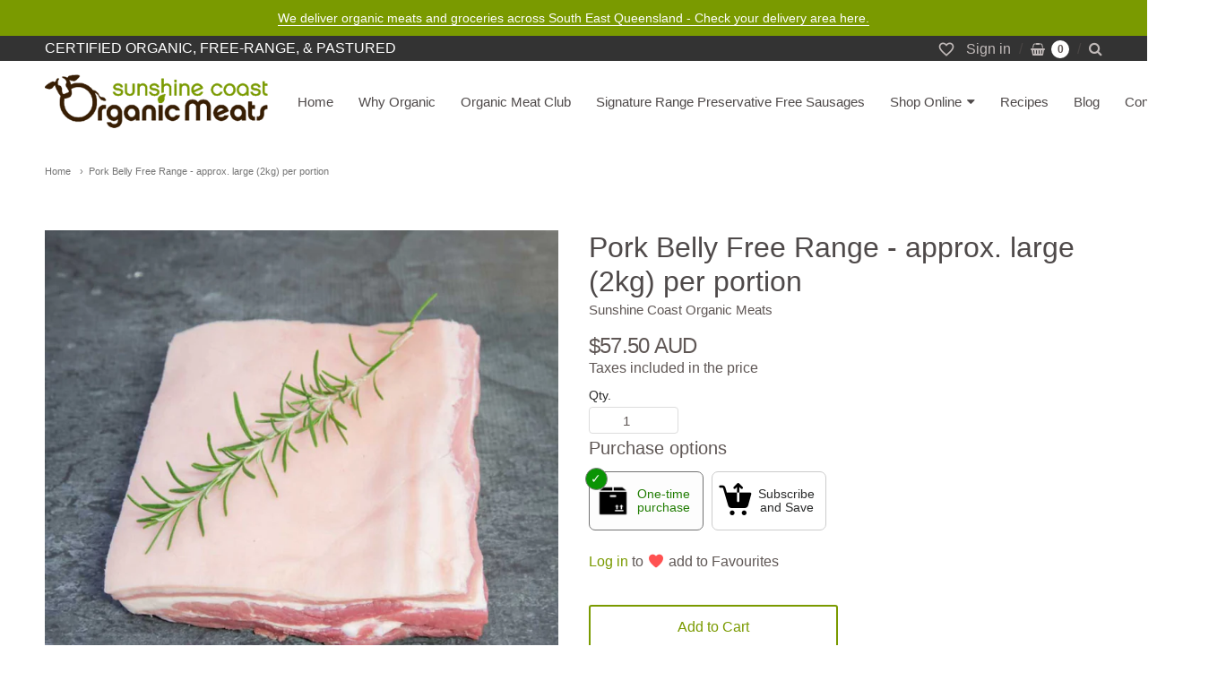

--- FILE ---
content_type: text/html; charset=utf-8
request_url: https://sunshinecoastorganicmeats.com.au/products/pork_belly_free_range_approx-_large_-2kg-_per_portion
body_size: 37825
content:
<!doctype html>





 








<!-- Google Tag Manager -->
<script>(function(w,d,s,l,i){w[l]=w[l]||[];w[l].push({'gtm.start':
new Date().getTime(),event:'gtm.js'});var f=d.getElementsByTagName(s)[0],
j=d.createElement(s),dl=l!='dataLayer'?'&l='+l:'';j.async=true;j.src=
'https://www.googletagmanager.com/gtm.js?id='+i+dl;f.parentNode.insertBefore(j,f);
})(window,document,'script','dataLayer','GTM-M9PBRQDH');</script>
<!-- End Google Tag Manager -->

<!-- Proudly powered by Shopify - https://shopify.com -->

<html class="no-js product pork-belly-free-range-approx-large-2kg-per-portion" lang="en">
 
  <head>

    <meta charset="utf-8">
<meta http-equiv="X-UA-Compatible" content="IE=edge,chrome=1">
<meta name="viewport" content="width=device-width, initial-scale=1">

<link rel="canonical" href="https://sunshinecoastorganicmeats.com.au/products/pork_belly_free_range_approx-_large_-2kg-_per_portion">


  <link rel="shortcut icon" href="//sunshinecoastorganicmeats.com.au/cdn/shop/files/SC_Organic_Meats_RGB-large_32x32.png?v=1614326976" type="image/png">











<title>Pork Belly Free Range - approx. large (2kg) per portion | Sunshine Coast Organic Meats</title>




  <meta name="description" content="Order free-range pork bElly roast. Cooking Suggestion: BBQ, braise, roast, slow cook pulled pork — Our pork is sourced from Gooralie farm. Mark &amp;amp; Charisse Ladner run Gooralie farm situated near Goondiwindi on Queensland’s fertile Darling Downs. They chose to establish a free-range breeding herd to produce pork in a">


    <meta property="og:site_name" content="Sunshine Coast Organic Meats">


  <meta property="og:type" content="product">
  <meta property="og:title" content="Pork Belly Free Range - approx. large (2kg) per portion">
  <meta property="og:url" content="https://sunshinecoastorganicmeats.com.au/products/pork_belly_free_range_approx-_large_-2kg-_per_portion">
  <meta property="og:description" content="Order free-range pork bElly roast.
Cooking Suggestion: BBQ, braise, roast, slow cook pulled pork
—

Our pork is sourced from Gooralie farm. Mark &amp; Charisse Ladner run Gooralie farm situated near Goondiwindi on Queensland’s fertile Darling Downs. They chose to establish a free-range breeding herd to produce pork in a natural, outdoor environment. Gooralie Free-Range Pork is Free-Range in accordance with Australian Pork Limited’s (APL) APIQ Free Range Certification and RSPCA Guidelines. Keeping their pigs in a stress-free environment allowing them to be “As happy as....” is why the quality and taste of their pork is superior.













View this post on Instagram























A post shared by LightWidget (@lightwidget) on Nov 29, 2018 at 10:11am PST


">
  
    <meta property="og:image" content="http://sunshinecoastorganicmeats.com.au/cdn/shop/products/Sunshine-meats-square-web-ready-187_1200x630.jpg?v=1553505352">
    <meta property="og:image:secure_url" content="https://sunshinecoastorganicmeats.com.au/cdn/shop/products/Sunshine-meats-square-web-ready-187_1200x630.jpg?v=1553505352">
    <meta property="og:image:width" content="1200"/>
    <meta property="og:image:height" content="630"/>
  
  <meta property="og:price:amount" content="57.50">
  <meta property="og:price:currency" content="AUD">



  <meta name="twitter:card" content="summary">





  <meta name="twitter:title" content="Pork Belly Free Range - approx. large (2kg) per portion">
  <meta name="twitter:description" content="Order free-range pork bElly roast.
Cooking Suggestion: BBQ, braise, roast, slow cook pulled pork
—

Our pork is sourced from Gooralie farm. Mark &amp; Charisse Ladner run Gooralie farm situated near G">
  <meta name="twitter:image" content="https://sunshinecoastorganicmeats.com.au/cdn/shop/products/Sunshine-meats-square-web-ready-187_1200x630.jpg?v=1553505352">
  <meta name="twitter:image:width" content="1024">
  <meta name="twitter:image:height" content="1024">



    <link rel="preconnect" href="https://cdn.shopify.com" crossorigin>
    <link rel="preconnect" href="https://fonts.shopify.com" crossorigin>

    







<link rel="preload" as="font" href="//sunshinecoastorganicmeats.com.au/cdn/fonts/kreon/kreon_n7.e494fa69aa6006850ca006ad73df93cff278ed5d.woff2" type="font/woff2" crossorigin="anonymous"/>


<link rel="preload" as="font" href="//sunshinecoastorganicmeats.com.au/cdn/fonts/kreon/kreon_n7.e494fa69aa6006850ca006ad73df93cff278ed5d.woff2" type="font/woff2" crossorigin="anonymous"/>














<!--<link rel="preload" as="font" href="" type="font/woff2" crossorigin="anonymous"/>-->


<!--<link rel="preload" as="font" href="" type="font/woff2" crossorigin="anonymous"/>-->



<!--<link rel="preload" as="font" href="" type="font/woff2" crossorigin="anonymous"/>-->



<!--<link rel="preload" as="font" href="" type="font/woff2" crossorigin="anonymous"/>-->










<!--<link rel="preload" as="font" href="" type="font/woff2" crossorigin="anonymous"/>-->


<!--<link rel="preload" as="font" href="" type="font/woff2" crossorigin="anonymous"/>-->



<!--<link rel="preload" as="font" href="" type="font/woff2" crossorigin="anonymous"/>-->



<!--<link rel="preload" as="font" href="" type="font/woff2" crossorigin="anonymous"/>-->


    <style data-shopify>
  :root {
    /* Content */

    --bg_header_color: #ffffff;
    --color_header_text: ;
    --color_content_heading: #4e4949;
    --color_content_text: #5f5755;
    --color_content_text_light: #5f5755;
    --color_content_text_extra_light: rgba(95, 87, 85, 0.2);
    --color_content_link: #7a9a00;
    --color_content_link_hover: #eae8e8;
    --color_content_line: #eae8e8;
    --bg_content_color: #ffffff;

    /* Button */
    --bg_content_button: #7a9a00;
    --bg_content_button_hover: #7a9a00;
    --color_content_button_text: #ffffff;
    --color_content_button_text_hover: #ffffff;
    --bg_content_button_alpha_05: rgba(122, 154, 0, 0.05);

    /* Top Bar */
    --color_top_bar_text: #ffffff;
    --color_top_bar_link: #c2bbba;
    --color_top_bar_link_hover: #7a9a00;
    --bg_top_bar_color: #5f5755;


    /*Main Menu */
    --color_main_menu_link: #4e4949;
    --color_main_menu_link_hover: #7a9a00;
    --color_header_line: #e7e7e8;

    /* Typo */
    --typo_main_menu_dropdown_font_size: 15px;
    --typo_primary_line_height: 1.6em;

    /* Footer */
    --color_footer_content_text: #999493;
    --color_footer_text: #7e7777;
    --color_footer_link: #968f8d;
    --color_footer_link_hover: #ffffff;
    --color_footer_content_text_light: #c2bbba;
    --color_footer_content_link: #c2bbba;
    --color_footer_content_link_hover: #ffffff;
    --bg_footer_content_color: #333132;
    --color_footer_content_heading: #ffffff;
    --color_footer_content_line: #494341;
    --bg_footer_color: #302e2f;
    --color_footer_text_alpha_25: rgba(126, 119, 119, 0.25);


    /* Misc */
    --bg_sale_sticker_color: #7a9a00;
    --color_sale_sticker: #ffffff;
    --color_brand_link: #4e4949;


    /* Announcement */
    --color_announcement_bar_text: #ffffff;
    --bg_announcement_bar_color: #7a9a00;

    /* Sticky Cart */
    --sticky_cart_text: ;
    --sticky_cart_background: ;
    --sticky_cart_text_hover: ;

    /* Custom */
    --bg_content_color_alpha_8: rgba(255, 255, 255, 0.8);
    --color_content_link_alpha_08: rgba(122, 154, 0, 0.08);
    --color_content_link_alpha_6: rgba(122, 154, 0, 0.6);
    --color_content_link_alpha_3: rgba(122, 154, 0, 0.3);
    --color_content_link_alpha_2: rgba(122, 154, 0, 0.2);

    /* SVGs */
    --color_content_text_select_alpha_5: url("data:image/svg+xml,%3Csvg xmlns='http://www.w3.org/2000/svg' width='12px' height='7px' fill='rgba(95, 87, 85, 0.5)'%3E%3Cpath d='M0.653526932,0.762448087 C0.292593974,0.341359636 0.455760956,0 1.00247329,0 L10.5044548,0 C11.3304216,0 11.5684948,0.503422737 11.0226426,1.14025025 L6.65352693,6.23755191 C6.29259397,6.65864036 5.71060753,6.66237545 5.34647307,6.23755191 L0.653526932,0.762448087 Z'%3E%3C/path%3E%3C/svg%3E");
    --color_content_text_select: url("data:image/svg+xml,%3Csvg xmlns='http://www.w3.org/2000/svg' width='12px' height='7px' fill='%235f5755'%3E%3Cpath d='M0.653526932,0.762448087 C0.292593974,0.341359636 0.455760956,0 1.00247329,0 L10.5044548,0 C11.3304216,0 11.5684948,0.503422737 11.0226426,1.14025025 L6.65352693,6.23755191 C6.29259397,6.65864036 5.71060753,6.66237545 5.34647307,6.23755191 L0.653526932,0.762448087 Z'%3E%3C/path%3E%3C/svg%3E");
    --color_footer_text_select_alpha_25: url("data:image/svg+xml,%3Csvg xmlns='http://www.w3.org/2000/svg' width='12px' height='7px' fill='rgba(126, 119, 119, 0.25)'%3E%3Cpath d='M0.653526932,0.762448087 C0.292593974,0.341359636 0.455760956,0 1.00247329,0 L10.5044548,0 C11.3304216,0 11.5684948,0.503422737 11.0226426,1.14025025 L6.65352693,6.23755191 C6.29259397,6.65864036 5.71060753,6.66237545 5.34647307,6.23755191 L0.653526932,0.762448087 Z'%3E%3C/path%3E%3C/svg%3E");
    --color_footer_text_select: url("data:image/svg+xml,%3Csvg xmlns='http://www.w3.org/2000/svg' width='12px' height='7px' fill='%237e7777'%3E%3Cpath d='M0.653526932,0.762448087 C0.292593974,0.341359636 0.455760956,0 1.00247329,0 L10.5044548,0 C11.3304216,0 11.5684948,0.503422737 11.0226426,1.14025025 L6.65352693,6.23755191 C6.29259397,6.65864036 5.71060753,6.66237545 5.34647307,6.23755191 L0.653526932,0.762448087 Z'%3E%3C/path%3E%3C/svg%3E");


    /* specific colors for Shop Pay Installments Banner */
    --payment-terms-background-color: #ffffff;
    /* End Shop Pay Installment Banner */

  }
</style>


    <style id="initial-css">
  *,::after,::before{box-sizing:border-box}
  html {
    box-sizing: border-box;
    height: 100%;
  }
  #loading {
    opacity: 1;
    visibility: visible;
    display: -webkit-box;
    display: -webkit-flex;
    display: -ms-flexbox;
    display: flex;
    -webkit-box-pack: center;
    -webkit-justify-content: center;
    -ms-flex-pack: center;
    justify-content: center;
    -webkit-box-align: center;
    -webkit-align-items: center;
    -ms-flex-align: center;
    align-items: center;
    position: fixed;
    top: 0;
    left: 0;
    width: 100% !important;
    height: 100% !important;
    z-index: 999999;
    background-color: #fff;
  }
  #loading .spinner {
    position: relative;
    width: 40px;
    height: 20px;
  }
  #loading .spinner:before,
  #loading .spinner:after {
    display: inline-block;
    content: "";
    position: absolute;
    left: 0;
    width: 50%;
    height: 100%;
    border-radius: 50%;
    -webkit-animation: spinner-move ease-in-out 0.5s infinite alternate,
      spinner-cover 1s infinite reverse;
    animation: spinner-move ease-in-out 0.5s infinite alternate,
      spinner-cover 1s infinite reverse;
  }
  #loading .spinner:before {
    background-color: var(--color_content_link);
    -webkit-animation-direction: alternate-reverse, normal;
    animation-direction: alternate-reverse, normal;
  }
  #loading .spinner:after {
    background-color: var(--color_content_link_hover);
  }
  @-webkit-keyframes spinner-move {
    to {
      left: 50%;
    }
  }
  @keyframes spinner-move {
    to {
      left: 50%;
    }
  }
  @-webkit-keyframes spinner-cover {
    0%,
    49.9% {
      z-index: 1;
    }
    50.1%,
    to {
      z-index: 0;
    }
  }
  @keyframes spinner-cover {
    0%,
    49.9% {
      z-index: 1;
    }
    50.1%,
    to {
      z-index: 0;
    }
  }

  #shopify-section-header {
   /* border-bottom: 1px solid rgba(0,0,0,.08); */
  }

  @media screen and (min-width: 640px) {
    .columns.medium-6:last-child {margin-right: 0;}
  }
  @media screen and (min-width: 1024px) {
    .columns.medium-6:last-child {margin-right: 0;}
  }
  /* NORMALIZE.CSS 8.0.1 */
html{line-height:1.15;-webkit-text-size-adjust:100%}body{margin:0}main{display:block}h1{font-size:2em;margin:.67em 0}hr{box-sizing:content-box;height:0;overflow:visible}pre{font-family:monospace,monospace;font-size:1em}a{background-color:transparent}abbr[title]{border-bottom:none;text-decoration:underline;text-decoration:underline dotted}b,strong{font-weight:bolder}code,kbd,samp{font-family:monospace,monospace;font-size:1em}small{font-size:80%}sub,sup{font-size:75%;line-height:0;position:relative;vertical-align:baseline}sub{bottom:-.25em}sup{top:-.5em}img{border-style:none}button,input,optgroup,select,textarea{font-family:inherit;font-size:100%;line-height:1.15;margin:0}button,input{overflow:visible}button,select{text-transform:none}[type=button],[type=reset],[type=submit],button{-webkit-appearance:button}[type=button]::-moz-focus-inner,[type=reset]::-moz-focus-inner,[type=submit]::-moz-focus-inner,button::-moz-focus-inner{border-style:none;padding:0}[type=button]:-moz-focusring,[type=reset]:-moz-focusring,[type=submit]:-moz-focusring,button:-moz-focusring{outline:1px dotted ButtonText}fieldset{padding:.35em .75em .625em}legend{box-sizing:border-box;color:inherit;display:table;max-width:100%;padding:0;white-space:normal}progress{vertical-align:baseline}textarea{overflow:auto}[type=checkbox],[type=radio]{box-sizing:border-box;padding:0}[type=number]::-webkit-inner-spin-button,[type=number]::-webkit-outer-spin-button{height:auto}[type=search]{-webkit-appearance:textfield;outline-offset:-2px}[type=search]::-webkit-search-decoration{-webkit-appearance:none}::-webkit-file-upload-button{-webkit-appearance:button;font:inherit}details{display:block}summary{display:list-item}template{display:none}[hidden]{display:none}
/* FLICKITY 2.2.1 */
.flickity-enabled{position:relative}.flickity-enabled:focus{outline:0}.flickity-viewport{overflow:hidden;position:relative;height:100%}.flickity-slider{position:absolute;width:100%;height:100%}.flickity-enabled.is-draggable{-webkit-tap-highlight-color:transparent;-webkit-user-select:none;-moz-user-select:none;-ms-user-select:none;user-select:none}.flickity-enabled.is-draggable .flickity-viewport{cursor:move;cursor:-webkit-grab;cursor:grab}.flickity-enabled.is-draggable .flickity-viewport.is-pointer-down{cursor:-webkit-grabbing;cursor:grabbing}.flickity-button{position:absolute;background:hsla(0,0%,100%,.75);border:none;color:#333}.flickity-button:hover{background:#fff;cursor:pointer}.flickity-button:focus{outline:0;box-shadow:0 0 0 5px #19f}.flickity-button:active{opacity:.6}.flickity-button:disabled{opacity:.3;cursor:auto;pointer-events:none}.flickity-button-icon{fill:currentColor}.flickity-prev-next-button{top:50%;width:44px;height:44px;border-radius:50%;transform:translateY(-50%)}.flickity-prev-next-button.previous{left:10px}.flickity-prev-next-button.next{right:10px}.flickity-rtl .flickity-prev-next-button.previous{left:auto;right:10px}.flickity-rtl .flickity-prev-next-button.next{right:auto;left:10px}.flickity-prev-next-button .flickity-button-icon{position:absolute;left:20%;top:20%;width:60%;height:60%}.flickity-page-dots{position:absolute;width:100%;bottom:-25px;padding:0;margin:0;list-style:none;text-align:center;line-height:1}.flickity-rtl .flickity-page-dots{direction:rtl}.flickity-page-dots .dot{display:inline-block;width:10px;height:10px;margin:0 8px;background:#333;border-radius:50%;opacity:.25;cursor:pointer}.flickity-page-dots .dot.is-selected{opacity:1}

  .secondary-media-types.image-container-position.aspect__square {
    height: 5.375rem;
  }
  /** Typeahead */
  .typeahead__container * {
      -webkit-box-sizing: border-box;
      box-sizing: border-box;
      outline: 0;
  }
  .typeahead__field {
    color: #555;
  }
  .typeahead__field {
      display: -webkit-box;
      display: -webkit-flex;
      display: -ms-flexbox;
      display: flex;
      position: relative;
      width: 100%;
  }
  .typeahead__query {
    position: relative;
    z-index: 2;
    width: 100%;
  }
  .typeahead__button, .typeahead__filter {
    z-index: 1;
  }
  .typeahead__field .typeahead__hint, .typeahead__field [contenteditable], .typeahead__field input, .typeahead__field textarea {
    display: block;
    width: 100%;
    line-height: 1.25;
    min-height: calc(.5rem * 2 + 1.25rem + 2px);
    padding: .5rem .75rem;
    background: #fff;
    border: 1px solid #ccc;
    border-radius: 2px 0 0 2px;
    -webkit-appearance: none;
    -moz-appearance: none;
    appearance: none;
    -webkit-box-sizing: border-box;
    box-sizing: border-box;
  }
  .typeahead__container button, .typeahead__container input {
    overflow: visible;
  }
  .typeahead__container button, .typeahead__container input, .typeahead__container optgroup, .typeahead__container select, .typeahead__container textarea {
    font: inherit;
    margin: 0;
  }
  [type=search] {
    -webkit-appearance: textfield;
   outline-offset: -2px;
  }
  .typeahead__container input {
    font: inherit;
  }
  .typeahead__container [type=submit], .typeahead__container button {
    -webkit-appearance: button;
  }
  .typeahead__container button {
    display: inline-block;
    margin-bottom: 0;
    text-align: center;
    -ms-touch-action: manipulation;
    touch-action: manipulation;
    cursor: pointer;
    background-color: #fff;
    border: 1px solid #ccc;
    line-height: 1.25;
    padding: .5rem .75rem;
    -webkit-user-select: none;
    -moz-user-select: none;
    -ms-user-select: none;
    user-select: none;
    color: #555;
  }
  .typeahead__container button {
    text-transform: none;
    font: inherit;
    vertical-align: middle;
    white-space: nowrap;
  }
  .typeahead__cancel-button {
    display: none;
    width: 37px;
    height: 40px;
    padding: 7px;
    font-size: 1.25rem;
    line-height: 1;
  }

  .shopify-payment-button__button--hidden {
    display: none!important
  }

  .pricing.lht {
    height: 29px;
  }
</style>

<link href="https://cdnjs.cloudflare.com/ajax/libs/font-awesome/4.7.0/css/font-awesome.min.css" rel="stylesheet" type="text/css" media="all" />
    <link rel="stylesheet" href="//sunshinecoastorganicmeats.com.au/cdn/shop/t/52/assets/theme-vendor.css?v=8065581097027463061691300022" type="text/css" media="print" onload="this.media='all'">
    <link rel="stylesheet" href="//sunshinecoastorganicmeats.com.au/cdn/shop/t/52/assets/theme.css?v=145048879584721912921692258457" type="text/css" media="all" onload="this.media='all'">
    <link rel="stylesheet" href="//sunshinecoastorganicmeats.com.au/cdn/shop/t/52/assets/theme-custom.css?v=3852013863534790401692258457" type="text/css" media="print" onload="this.media='all'">
    <link rel="stylesheet" href="//sunshinecoastorganicmeats.com.au/cdn/shop/t/52/assets/fonts.css?v=119923395746317521141761954228" type="text/css" media="print" onload="this.media='all'">

    <noscript>
      <link rel="stylesheet" href="//sunshinecoastorganicmeats.com.au/cdn/shop/t/52/assets/theme-vendor.css?v=8065581097027463061691300022" type="text/css" media="all">
      <link rel="stylesheet" href="//sunshinecoastorganicmeats.com.au/cdn/shop/t/52/assets/theme.css?v=145048879584721912921692258457" type="text/css" media="all">
      <link rel="stylesheet" href="//sunshinecoastorganicmeats.com.au/cdn/shop/t/52/assets/fonts.css?v=119923395746317521141761954228" type="text/css" media="all">
    </noscript>

    <script>
  document.documentElement.className = document.documentElement.className.replace('no-js', 'js');
  window.addEventListener('DOMContentLoaded', (e) => {
    skupHideSpinner();
    skupSetViewPortForMobile();
  });

  function skupHideSpinner() {
    const loading = document.getElementById('loading');
    if (! loading) {
      return;
    }
    loading.style.opacity = '0';
    loading.style.visibility = 'hidden';
    setTimeout(function () {
      loading.style.display = 'none';
    }, 1000);
  }

  function skupSetViewPortForMobile() {
    /*(function ($) {
      var meta = $('head meta[name="viewport"]');
      $("input, select, textarea").on('touchstart', function() {
        meta.attr('content', 'width=device-width, initial-scale=1, user-scalable=0');
      });
      $("input, select, textarea").on('touchend', function() {
        setTimeout(function () {
          meta.attr('content', 'width=device-width, initial-scale=1, user-scalable=1');
        }, 100);
      });
    }(jQuery.noConflict()));*/
  }
</script>


    <script>
  window.lazySizesConfig = window.lazySizesConfig || {};
  lazySizesConfig.loadMode = 1;
  lazySizesConfig.loadHidden = false;
</script>
<script src="https://cdnjs.cloudflare.com/ajax/libs/lazysizes/4.0.1/plugins/respimg/ls.respimg.min.js" async="async"></script>
<script src="https://cdnjs.cloudflare.com/ajax/libs/lazysizes/4.0.1/plugins/rias/ls.rias.min.js" async="async"></script>
<script src="https://cdnjs.cloudflare.com/ajax/libs/lazysizes/4.0.1/plugins/parent-fit/ls.parent-fit.min.js" async="async"></script>
<script src="https://cdnjs.cloudflare.com/ajax/libs/lazysizes/4.0.1/plugins/bgset/ls.bgset.min.js" async="async"></script>
<script src="https://cdnjs.cloudflare.com/ajax/libs/lazysizes/4.0.1/lazysizes.min.js" async="async"></script>

    




















<script>
  window.Station || (window.Station = {
    App: {
      config: {
        mediumScreen: 640,
        largeScreen: 1024
      }
    },
    Theme: {
      givenName: "Providence with restricted members page",
      id: 122190528592,
      name: "Providence",
      version: "5.11.10",
      config: {
        search: {
          enableSuggestions: true,
          showVendor: false,
          showPrice: false,
          showUnavailableProducts: "hide",
          enterKeySubmit: true
        },
        product: {
          enableDeepLinking: true,
          enableHighlightAddWhenSale: true,
          enableLightbox: true,
          enableQtyLimit: false,
          enableSelectAnOption: false,
          enableSetVariantFromSecondary: true,
          lightboxImageSize: "master",
          primaryImageSize: "1024x1024",
          showPrimaryImageFirst: false
        },
        mediaQuery: {
          mediumUp: 'screen and (min-width: 768px)',
          small: 'screen and (max-width: 767px)',
        }
      },
      current: {
        article: null,
        cart: {"note":null,"attributes":{},"original_total_price":0,"total_price":0,"total_discount":0,"total_weight":0.0,"item_count":0,"items":[],"requires_shipping":false,"currency":"AUD","items_subtotal_price":0,"cart_level_discount_applications":[],"checkout_charge_amount":0},
        collection: null,
        featured_media_id: 1889389379664,
        featuredImageID: 7028446560336,
        product: {"id":2410340614224,"title":"Pork Belly Free Range - approx. large (2kg) per portion","handle":"pork_belly_free_range_approx-_large_-2kg-_per_portion","description":"\u003cp\u003eOrder free-range pork bElly roast.\u003c\/p\u003e\n\u003cp\u003eCooking Suggestion: BBQ, braise, roast, slow cook pulled pork\u003c\/p\u003e\n\u003cp style=\"text-align: center;\"\u003e—\u003c\/p\u003e\n\u003cmeta charset=\"UTF-8\"\u003e\n\u003cp\u003e\u003cspan\u003eOur pork is sourced \u003c\/span\u003e\u003cspan\u003efrom\u003c\/span\u003e\u003cspan\u003e Gooralie farm. Mark \u0026amp; Charisse Ladner run Gooralie farm situated near Goondiwindi on Queensland’s fertile Darling Downs. They chose to establish a free-range breeding herd to produce pork in a natural, outdoor environment. Gooralie Free-Range Pork is Free-Range in accordance with Australian Pork Limited’s (APL) APIQ Free Range Certification and RSPCA Guidelines. Keeping their pigs in a stress-free environment allowing them to be “As happy as....” is why the quality and taste of their pork is superior.\u003c\/span\u003e\u003c\/p\u003e\n\u003cblockquote class=\"instagram-media\" data-instgrm-permalink=\"https:\/\/www.instagram.com\/p\/BQbPRVqDIDS\/?utm_source=ig_embed\u0026amp;utm_medium=loading\" data-instgrm-version=\"12\" style=\"background: #FFF; border: 0; border-radius: 3px; box-shadow: 0 0 1px 0 rgba(0,0,0,0.5),0 1px 10px 0 rgba(0,0,0,0.15); margin: 1px; max-width: 658px; min-width: 326px; padding: 0; width: calc(100% - 2px);\"\u003e\n\u003cdiv style=\"padding: 16px;\"\u003e\n\u003ca href=\"https:\/\/www.instagram.com\/p\/BQbPRVqDIDS\/?utm_source=ig_embed\u0026amp;utm_medium=loading\" style=\"background: #FFFFFF; line-height: 0; padding: 0 0; text-align: center; text-decoration: none; width: 100%;\" target=\"_blank\" rel=\"noopener noreferrer\"\u003e\n\u003cdiv style=\"display: flex; flex-direction: row; align-items: center;\"\u003e\n\u003cdiv style=\"background-color: #f4f4f4; border-radius: 50%; flex-grow: 0; height: 40px; margin-right: 14px; width: 40px;\"\u003e\u003c\/div\u003e\n\u003cdiv style=\"display: flex; flex-direction: column; flex-grow: 1; justify-content: center;\"\u003e\n\u003cdiv style=\"background-color: #f4f4f4; border-radius: 4px; flex-grow: 0; height: 14px; margin-bottom: 6px; width: 100px;\"\u003e\u003c\/div\u003e\n\u003cdiv style=\"background-color: #f4f4f4; border-radius: 4px; flex-grow: 0; height: 14px; width: 60px;\"\u003e\u003c\/div\u003e\n\u003c\/div\u003e\n\u003c\/div\u003e\n\u003cdiv style=\"padding: 19% 0;\"\u003e\u003c\/div\u003e\n\u003cdiv style=\"display: block; height: 50px; margin: 0 auto 12px; width: 50px;\"\u003e\u003csvg width=\"50px\" height=\"50px\" viewbox=\"0 0 60 60\" version=\"1.1\" xmlns=\"https:\/\/www.w3.org\/2000\/svg\" xmlns:xlink=\"https:\/\/www.w3.org\/1999\/xlink\"\u003e\u003cg stroke=\"none\" stroke-width=\"1\" fill=\"none\" fill-rule=\"evenodd\"\u003e\u003cg transform=\"translate(-511.000000, -20.000000)\" fill=\"#000000\"\u003e\u003cg\u003e\u003cpath d=\"M556.869,30.41 C554.814,30.41 553.148,32.076 553.148,34.131 C553.148,36.186 554.814,37.852 556.869,37.852 C558.924,37.852 560.59,36.186 560.59,34.131 C560.59,32.076 558.924,30.41 556.869,30.41 M541,60.657 C535.114,60.657 530.342,55.887 530.342,50 C530.342,44.114 535.114,39.342 541,39.342 C546.887,39.342 551.658,44.114 551.658,50 C551.658,55.887 546.887,60.657 541,60.657 M541,33.886 C532.1,33.886 524.886,41.1 524.886,50 C524.886,58.899 532.1,66.113 541,66.113 C549.9,66.113 557.115,58.899 557.115,50 C557.115,41.1 549.9,33.886 541,33.886 M565.378,62.101 C565.244,65.022 564.756,66.606 564.346,67.663 C563.803,69.06 563.154,70.057 562.106,71.106 C561.058,72.155 560.06,72.803 558.662,73.347 C557.607,73.757 556.021,74.244 553.102,74.378 C549.944,74.521 548.997,74.552 541,74.552 C533.003,74.552 532.056,74.521 528.898,74.378 C525.979,74.244 524.393,73.757 523.338,73.347 C521.94,72.803 520.942,72.155 519.894,71.106 C518.846,70.057 518.197,69.06 517.654,67.663 C517.244,66.606 516.755,65.022 516.623,62.101 C516.479,58.943 516.448,57.996 516.448,50 C516.448,42.003 516.479,41.056 516.623,37.899 C516.755,34.978 517.244,33.391 517.654,32.338 C518.197,30.938 518.846,29.942 519.894,28.894 C520.942,27.846 521.94,27.196 523.338,26.654 C524.393,26.244 525.979,25.756 528.898,25.623 C532.057,25.479 533.004,25.448 541,25.448 C548.997,25.448 549.943,25.479 553.102,25.623 C556.021,25.756 557.607,26.244 558.662,26.654 C560.06,27.196 561.058,27.846 562.106,28.894 C563.154,29.942 563.803,30.938 564.346,32.338 C564.756,33.391 565.244,34.978 565.378,37.899 C565.522,41.056 565.552,42.003 565.552,50 C565.552,57.996 565.522,58.943 565.378,62.101 M570.82,37.631 C570.674,34.438 570.167,32.258 569.425,30.349 C568.659,28.377 567.633,26.702 565.965,25.035 C564.297,23.368 562.623,22.342 560.652,21.575 C558.743,20.834 556.562,20.326 553.369,20.18 C550.169,20.033 549.148,20 541,20 C532.853,20 531.831,20.033 528.631,20.18 C525.438,20.326 523.257,20.834 521.349,21.575 C519.376,22.342 517.703,23.368 516.035,25.035 C514.368,26.702 513.342,28.377 512.574,30.349 C511.834,32.258 511.326,34.438 511.181,37.631 C511.035,40.831 511,41.851 511,50 C511,58.147 511.035,59.17 511.181,62.369 C511.326,65.562 511.834,67.743 512.574,69.651 C513.342,71.625 514.368,73.296 516.035,74.965 C517.703,76.634 519.376,77.658 521.349,78.425 C523.257,79.167 525.438,79.673 528.631,79.82 C531.831,79.965 532.853,80.001 541,80.001 C549.148,80.001 550.169,79.965 553.369,79.82 C556.562,79.673 558.743,79.167 560.652,78.425 C562.623,77.658 564.297,76.634 565.965,74.965 C567.633,73.296 568.659,71.625 569.425,69.651 C570.167,67.743 570.674,65.562 570.82,62.369 C570.966,59.17 571,58.147 571,50 C571,41.851 570.966,40.831 570.82,37.631\"\u003e\u003c\/path\u003e\u003c\/g\u003e\u003c\/g\u003e\u003c\/g\u003e\u003c\/svg\u003e\u003c\/div\u003e\n\u003cdiv style=\"padding-top: 8px;\"\u003e\n\u003cdiv style=\"color: #3897f0; font-family: Arial,sans-serif; font-size: 14px; font-style: normal; font-weight: 550; line-height: 18px;\"\u003eView this post on Instagram\u003c\/div\u003e\n\u003c\/div\u003e\n\u003cdiv style=\"padding: 12.5% 0;\"\u003e\u003c\/div\u003e\n\u003cdiv style=\"display: flex; flex-direction: row; margin-bottom: 14px; align-items: center;\"\u003e\n\u003cdiv\u003e\n\u003cdiv style=\"background-color: #f4f4f4; border-radius: 50%; height: 12.5px; width: 12.5px; transform: translateX(0px) translateY(7px);\"\u003e\u003c\/div\u003e\n\u003cdiv style=\"background-color: #f4f4f4; height: 12.5px; transform: rotate(-45deg) translateX(3px) translateY(1px); width: 12.5px; flex-grow: 0; margin-right: 14px; margin-left: 2px;\"\u003e\u003c\/div\u003e\n\u003cdiv style=\"background-color: #f4f4f4; border-radius: 50%; height: 12.5px; width: 12.5px; transform: translateX(9px) translateY(-18px);\"\u003e\u003c\/div\u003e\n\u003c\/div\u003e\n\u003cdiv style=\"margin-left: 8px;\"\u003e\n\u003cdiv style=\"background-color: #f4f4f4; border-radius: 50%; flex-grow: 0; height: 20px; width: 20px;\"\u003e\u003c\/div\u003e\n\u003cdiv style=\"width: 0; height: 0; border-top: 2px solid transparent; border-left: 6px solid #f4f4f4; border-bottom: 2px solid transparent; transform: translateX(16px) translateY(-4px) rotate(30deg);\"\u003e\u003c\/div\u003e\n\u003c\/div\u003e\n\u003cdiv style=\"margin-left: auto;\"\u003e\n\u003cdiv style=\"width: 0px; border-top: 8px solid #F4F4F4; border-right: 8px solid transparent; transform: translateY(16px);\"\u003e\u003c\/div\u003e\n\u003cdiv style=\"background-color: #f4f4f4; flex-grow: 0; height: 12px; width: 16px; transform: translateY(-4px);\"\u003e\u003c\/div\u003e\n\u003cdiv style=\"width: 0; height: 0; border-top: 8px solid #F4F4F4; border-left: 8px solid transparent; transform: translateY(-4px) translateX(8px);\"\u003e\u003c\/div\u003e\n\u003c\/div\u003e\n\u003c\/div\u003e\n\u003cdiv style=\"display: flex; flex-direction: column; flex-grow: 1; justify-content: center; margin-bottom: 24px;\"\u003e\n\u003cdiv style=\"background-color: #f4f4f4; border-radius: 4px; flex-grow: 0; height: 14px; margin-bottom: 6px; width: 224px;\"\u003e\u003c\/div\u003e\n\u003cdiv style=\"background-color: #f4f4f4; border-radius: 4px; flex-grow: 0; height: 14px; width: 144px;\"\u003e\u003c\/div\u003e\n\u003c\/div\u003e\n\u003c\/a\u003e\n\u003cp style=\"color: #c9c8cd; font-family: Arial,sans-serif; font-size: 14px; line-height: 17px; margin-bottom: 0; margin-top: 8px; overflow: hidden; padding: 8px 0 7px; text-align: center; text-overflow: ellipsis; white-space: nowrap;\"\u003e\u003ca href=\"https:\/\/www.instagram.com\/p\/BQbPRVqDIDS\/?utm_source=ig_embed\u0026amp;utm_medium=loading\" style=\"color: #c9c8cd; font-family: Arial,sans-serif; font-size: 14px; font-style: normal; font-weight: normal; line-height: 17px; text-decoration: none;\" target=\"_blank\" rel=\"noopener noreferrer\"\u003eA post shared by LightWidget (@lightwidget)\u003c\/a\u003e on \u003ctime style=\"font-family: Arial,sans-serif; font-size: 14px; line-height: 17px;\" datetime=\"2018-11-29T18:11:01+00:00\"\u003eNov 29, 2018 at 10:11am PST\u003c\/time\u003e\u003c\/p\u003e\n\u003c\/div\u003e\n\u003c\/blockquote\u003e\n\u003cscript src=\"https:\/\/platform.instagram.com\/en_US\/embeds.js\" async=\"\"\u003e\u003c\/script\u003e","published_at":"2020-03-17T13:08:16+10:00","created_at":"2019-01-08T17:36:01+10:00","vendor":"Sunshine Coast Organic Meats","type":"Pork","tags":["Delivery_Available","Non Staple","pork","woo_import_1"],"price":5750,"price_min":5750,"price_max":5750,"available":true,"price_varies":false,"compare_at_price":null,"compare_at_price_min":0,"compare_at_price_max":0,"compare_at_price_varies":false,"variants":[{"id":21346490974288,"title":"Default Title","option1":"Default Title","option2":null,"option3":null,"sku":"","requires_shipping":true,"taxable":false,"featured_image":null,"available":true,"name":"Pork Belly Free Range - approx. large (2kg) per portion","public_title":null,"options":["Default Title"],"price":5750,"weight":2000,"compare_at_price":null,"inventory_management":"shopify","barcode":"","requires_selling_plan":false,"selling_plan_allocations":[{"price_adjustments":[{"position":1,"price":5463}],"price":5463,"compare_at_price":5750,"per_delivery_price":5463,"selling_plan_id":496894032,"selling_plan_group_id":"dcface6dd1997bdaf51194d9382d8ab83da8cb09"},{"price_adjustments":[{"position":1,"price":5463}],"price":5463,"compare_at_price":5750,"per_delivery_price":5463,"selling_plan_id":496926800,"selling_plan_group_id":"dcface6dd1997bdaf51194d9382d8ab83da8cb09"},{"price_adjustments":[{"position":1,"price":5463}],"price":5463,"compare_at_price":5750,"per_delivery_price":5463,"selling_plan_id":496959568,"selling_plan_group_id":"dcface6dd1997bdaf51194d9382d8ab83da8cb09"},{"price_adjustments":[{"position":1,"price":5463}],"price":5463,"compare_at_price":5750,"per_delivery_price":5463,"selling_plan_id":496992336,"selling_plan_group_id":"dcface6dd1997bdaf51194d9382d8ab83da8cb09"},{"price_adjustments":[{"position":1,"price":5463}],"price":5463,"compare_at_price":5750,"per_delivery_price":5463,"selling_plan_id":497025104,"selling_plan_group_id":"dcface6dd1997bdaf51194d9382d8ab83da8cb09"},{"price_adjustments":[{"position":1,"price":5463}],"price":5463,"compare_at_price":5750,"per_delivery_price":5463,"selling_plan_id":497057872,"selling_plan_group_id":"dcface6dd1997bdaf51194d9382d8ab83da8cb09"},{"price_adjustments":[{"position":1,"price":5463}],"price":5463,"compare_at_price":5750,"per_delivery_price":5463,"selling_plan_id":497090640,"selling_plan_group_id":"dcface6dd1997bdaf51194d9382d8ab83da8cb09"},{"price_adjustments":[{"position":1,"price":5463}],"price":5463,"compare_at_price":5750,"per_delivery_price":5463,"selling_plan_id":497123408,"selling_plan_group_id":"dcface6dd1997bdaf51194d9382d8ab83da8cb09"},{"price_adjustments":[{"position":1,"price":5463}],"price":5463,"compare_at_price":5750,"per_delivery_price":5463,"selling_plan_id":497156176,"selling_plan_group_id":"dcface6dd1997bdaf51194d9382d8ab83da8cb09"},{"price_adjustments":[{"position":1,"price":5463}],"price":5463,"compare_at_price":5750,"per_delivery_price":5463,"selling_plan_id":497188944,"selling_plan_group_id":"dcface6dd1997bdaf51194d9382d8ab83da8cb09"},{"price_adjustments":[{"position":1,"price":5463}],"price":5463,"compare_at_price":5750,"per_delivery_price":5463,"selling_plan_id":497221712,"selling_plan_group_id":"dcface6dd1997bdaf51194d9382d8ab83da8cb09"},{"price_adjustments":[{"position":1,"price":5463}],"price":5463,"compare_at_price":5750,"per_delivery_price":5463,"selling_plan_id":497254480,"selling_plan_group_id":"dcface6dd1997bdaf51194d9382d8ab83da8cb09"}]}],"images":["\/\/sunshinecoastorganicmeats.com.au\/cdn\/shop\/products\/Sunshine-meats-square-web-ready-187.jpg?v=1553505352"],"featured_image":"\/\/sunshinecoastorganicmeats.com.au\/cdn\/shop\/products\/Sunshine-meats-square-web-ready-187.jpg?v=1553505352","options":["Title"],"media":[{"alt":null,"id":1889389379664,"position":1,"preview_image":{"aspect_ratio":1.0,"height":1000,"width":1000,"src":"\/\/sunshinecoastorganicmeats.com.au\/cdn\/shop\/products\/Sunshine-meats-square-web-ready-187.jpg?v=1553505352"},"aspect_ratio":1.0,"height":1000,"media_type":"image","src":"\/\/sunshinecoastorganicmeats.com.au\/cdn\/shop\/products\/Sunshine-meats-square-web-ready-187.jpg?v=1553505352","width":1000}],"requires_selling_plan":false,"selling_plan_groups":[{"id":"dcface6dd1997bdaf51194d9382d8ab83da8cb09","name":"Subscribe and Save","options":[{"name":"Delivery every","position":1,"values":["1 Week(s) on Tuesday","1 Week(s) on Friday","2 Week(s) on Tuesday","2 Week(s) on Thursday","2 Week(s) on Friday","3 Week(s) on Tuesday","3 Week(s) on Thursday","3 Week(s) on Friday","4 Week(s) on Tuesday","4 Week(s) on Thursday","4 Week(s) on Friday","1 Week(s) on Thursday"]}],"selling_plans":[{"id":496894032,"name":"Delivered Every ONE Week on Tuesday","description":null,"options":[{"name":"Delivery every","position":1,"value":"1 Week(s) on Tuesday"}],"recurring_deliveries":true,"price_adjustments":[{"order_count":null,"position":1,"value_type":"percentage","value":5}],"checkout_charge":{"value_type":"percentage","value":100}},{"id":496926800,"name":"Delivered Every ONE Week on Friday","description":null,"options":[{"name":"Delivery every","position":1,"value":"1 Week(s) on Friday"}],"recurring_deliveries":true,"price_adjustments":[{"order_count":null,"position":1,"value_type":"percentage","value":5}],"checkout_charge":{"value_type":"percentage","value":100}},{"id":496959568,"name":"Delivered Every TWO Week on Tuesday","description":null,"options":[{"name":"Delivery every","position":1,"value":"2 Week(s) on Tuesday"}],"recurring_deliveries":true,"price_adjustments":[{"order_count":null,"position":1,"value_type":"percentage","value":5}],"checkout_charge":{"value_type":"percentage","value":100}},{"id":496992336,"name":"Delivered Every TWO Week on Thursday","description":null,"options":[{"name":"Delivery every","position":1,"value":"2 Week(s) on Thursday"}],"recurring_deliveries":true,"price_adjustments":[{"order_count":null,"position":1,"value_type":"percentage","value":5}],"checkout_charge":{"value_type":"percentage","value":100}},{"id":497025104,"name":"Delivered Every TWO Week on Friday","description":null,"options":[{"name":"Delivery every","position":1,"value":"2 Week(s) on Friday"}],"recurring_deliveries":true,"price_adjustments":[{"order_count":null,"position":1,"value_type":"percentage","value":5}],"checkout_charge":{"value_type":"percentage","value":100}},{"id":497057872,"name":"Delivered Every THREE Week on Tuesday","description":null,"options":[{"name":"Delivery every","position":1,"value":"3 Week(s) on Tuesday"}],"recurring_deliveries":true,"price_adjustments":[{"order_count":null,"position":1,"value_type":"percentage","value":5}],"checkout_charge":{"value_type":"percentage","value":100}},{"id":497090640,"name":"Delivered Every THREE Week on Thursday","description":null,"options":[{"name":"Delivery every","position":1,"value":"3 Week(s) on Thursday"}],"recurring_deliveries":true,"price_adjustments":[{"order_count":null,"position":1,"value_type":"percentage","value":5}],"checkout_charge":{"value_type":"percentage","value":100}},{"id":497123408,"name":"Delivered Every THREE Week on Friday","description":null,"options":[{"name":"Delivery every","position":1,"value":"3 Week(s) on Friday"}],"recurring_deliveries":true,"price_adjustments":[{"order_count":null,"position":1,"value_type":"percentage","value":5}],"checkout_charge":{"value_type":"percentage","value":100}},{"id":497156176,"name":"Delivered Every FOUR Week on Tuesday","description":null,"options":[{"name":"Delivery every","position":1,"value":"4 Week(s) on Tuesday"}],"recurring_deliveries":true,"price_adjustments":[{"order_count":null,"position":1,"value_type":"percentage","value":5}],"checkout_charge":{"value_type":"percentage","value":100}},{"id":497188944,"name":"Delivered Every FOUR Week on Thursday","description":null,"options":[{"name":"Delivery every","position":1,"value":"4 Week(s) on Thursday"}],"recurring_deliveries":true,"price_adjustments":[{"order_count":null,"position":1,"value_type":"percentage","value":5}],"checkout_charge":{"value_type":"percentage","value":100}},{"id":497221712,"name":"Delivered Every FOUR Week on Friday","description":null,"options":[{"name":"Delivery every","position":1,"value":"4 Week(s) on Friday"}],"recurring_deliveries":true,"price_adjustments":[{"order_count":null,"position":1,"value_type":"percentage","value":5}],"checkout_charge":{"value_type":"percentage","value":100}},{"id":497254480,"name":"Delivered Every ONE Week on Thursday","description":null,"options":[{"name":"Delivery every","position":1,"value":"1 Week(s) on Thursday"}],"recurring_deliveries":true,"price_adjustments":[{"order_count":null,"position":1,"value_type":"percentage","value":5}],"checkout_charge":{"value_type":"percentage","value":100}}],"app_id":null}],"content":"\u003cp\u003eOrder free-range pork bElly roast.\u003c\/p\u003e\n\u003cp\u003eCooking Suggestion: BBQ, braise, roast, slow cook pulled pork\u003c\/p\u003e\n\u003cp style=\"text-align: center;\"\u003e—\u003c\/p\u003e\n\u003cmeta charset=\"UTF-8\"\u003e\n\u003cp\u003e\u003cspan\u003eOur pork is sourced \u003c\/span\u003e\u003cspan\u003efrom\u003c\/span\u003e\u003cspan\u003e Gooralie farm. Mark \u0026amp; Charisse Ladner run Gooralie farm situated near Goondiwindi on Queensland’s fertile Darling Downs. They chose to establish a free-range breeding herd to produce pork in a natural, outdoor environment. Gooralie Free-Range Pork is Free-Range in accordance with Australian Pork Limited’s (APL) APIQ Free Range Certification and RSPCA Guidelines. Keeping their pigs in a stress-free environment allowing them to be “As happy as....” is why the quality and taste of their pork is superior.\u003c\/span\u003e\u003c\/p\u003e\n\u003cblockquote class=\"instagram-media\" data-instgrm-permalink=\"https:\/\/www.instagram.com\/p\/BQbPRVqDIDS\/?utm_source=ig_embed\u0026amp;utm_medium=loading\" data-instgrm-version=\"12\" style=\"background: #FFF; border: 0; border-radius: 3px; box-shadow: 0 0 1px 0 rgba(0,0,0,0.5),0 1px 10px 0 rgba(0,0,0,0.15); margin: 1px; max-width: 658px; min-width: 326px; padding: 0; width: calc(100% - 2px);\"\u003e\n\u003cdiv style=\"padding: 16px;\"\u003e\n\u003ca href=\"https:\/\/www.instagram.com\/p\/BQbPRVqDIDS\/?utm_source=ig_embed\u0026amp;utm_medium=loading\" style=\"background: #FFFFFF; line-height: 0; padding: 0 0; text-align: center; text-decoration: none; width: 100%;\" target=\"_blank\" rel=\"noopener noreferrer\"\u003e\n\u003cdiv style=\"display: flex; flex-direction: row; align-items: center;\"\u003e\n\u003cdiv style=\"background-color: #f4f4f4; border-radius: 50%; flex-grow: 0; height: 40px; margin-right: 14px; width: 40px;\"\u003e\u003c\/div\u003e\n\u003cdiv style=\"display: flex; flex-direction: column; flex-grow: 1; justify-content: center;\"\u003e\n\u003cdiv style=\"background-color: #f4f4f4; border-radius: 4px; flex-grow: 0; height: 14px; margin-bottom: 6px; width: 100px;\"\u003e\u003c\/div\u003e\n\u003cdiv style=\"background-color: #f4f4f4; border-radius: 4px; flex-grow: 0; height: 14px; width: 60px;\"\u003e\u003c\/div\u003e\n\u003c\/div\u003e\n\u003c\/div\u003e\n\u003cdiv style=\"padding: 19% 0;\"\u003e\u003c\/div\u003e\n\u003cdiv style=\"display: block; height: 50px; margin: 0 auto 12px; width: 50px;\"\u003e\u003csvg width=\"50px\" height=\"50px\" viewbox=\"0 0 60 60\" version=\"1.1\" xmlns=\"https:\/\/www.w3.org\/2000\/svg\" xmlns:xlink=\"https:\/\/www.w3.org\/1999\/xlink\"\u003e\u003cg stroke=\"none\" stroke-width=\"1\" fill=\"none\" fill-rule=\"evenodd\"\u003e\u003cg transform=\"translate(-511.000000, -20.000000)\" fill=\"#000000\"\u003e\u003cg\u003e\u003cpath d=\"M556.869,30.41 C554.814,30.41 553.148,32.076 553.148,34.131 C553.148,36.186 554.814,37.852 556.869,37.852 C558.924,37.852 560.59,36.186 560.59,34.131 C560.59,32.076 558.924,30.41 556.869,30.41 M541,60.657 C535.114,60.657 530.342,55.887 530.342,50 C530.342,44.114 535.114,39.342 541,39.342 C546.887,39.342 551.658,44.114 551.658,50 C551.658,55.887 546.887,60.657 541,60.657 M541,33.886 C532.1,33.886 524.886,41.1 524.886,50 C524.886,58.899 532.1,66.113 541,66.113 C549.9,66.113 557.115,58.899 557.115,50 C557.115,41.1 549.9,33.886 541,33.886 M565.378,62.101 C565.244,65.022 564.756,66.606 564.346,67.663 C563.803,69.06 563.154,70.057 562.106,71.106 C561.058,72.155 560.06,72.803 558.662,73.347 C557.607,73.757 556.021,74.244 553.102,74.378 C549.944,74.521 548.997,74.552 541,74.552 C533.003,74.552 532.056,74.521 528.898,74.378 C525.979,74.244 524.393,73.757 523.338,73.347 C521.94,72.803 520.942,72.155 519.894,71.106 C518.846,70.057 518.197,69.06 517.654,67.663 C517.244,66.606 516.755,65.022 516.623,62.101 C516.479,58.943 516.448,57.996 516.448,50 C516.448,42.003 516.479,41.056 516.623,37.899 C516.755,34.978 517.244,33.391 517.654,32.338 C518.197,30.938 518.846,29.942 519.894,28.894 C520.942,27.846 521.94,27.196 523.338,26.654 C524.393,26.244 525.979,25.756 528.898,25.623 C532.057,25.479 533.004,25.448 541,25.448 C548.997,25.448 549.943,25.479 553.102,25.623 C556.021,25.756 557.607,26.244 558.662,26.654 C560.06,27.196 561.058,27.846 562.106,28.894 C563.154,29.942 563.803,30.938 564.346,32.338 C564.756,33.391 565.244,34.978 565.378,37.899 C565.522,41.056 565.552,42.003 565.552,50 C565.552,57.996 565.522,58.943 565.378,62.101 M570.82,37.631 C570.674,34.438 570.167,32.258 569.425,30.349 C568.659,28.377 567.633,26.702 565.965,25.035 C564.297,23.368 562.623,22.342 560.652,21.575 C558.743,20.834 556.562,20.326 553.369,20.18 C550.169,20.033 549.148,20 541,20 C532.853,20 531.831,20.033 528.631,20.18 C525.438,20.326 523.257,20.834 521.349,21.575 C519.376,22.342 517.703,23.368 516.035,25.035 C514.368,26.702 513.342,28.377 512.574,30.349 C511.834,32.258 511.326,34.438 511.181,37.631 C511.035,40.831 511,41.851 511,50 C511,58.147 511.035,59.17 511.181,62.369 C511.326,65.562 511.834,67.743 512.574,69.651 C513.342,71.625 514.368,73.296 516.035,74.965 C517.703,76.634 519.376,77.658 521.349,78.425 C523.257,79.167 525.438,79.673 528.631,79.82 C531.831,79.965 532.853,80.001 541,80.001 C549.148,80.001 550.169,79.965 553.369,79.82 C556.562,79.673 558.743,79.167 560.652,78.425 C562.623,77.658 564.297,76.634 565.965,74.965 C567.633,73.296 568.659,71.625 569.425,69.651 C570.167,67.743 570.674,65.562 570.82,62.369 C570.966,59.17 571,58.147 571,50 C571,41.851 570.966,40.831 570.82,37.631\"\u003e\u003c\/path\u003e\u003c\/g\u003e\u003c\/g\u003e\u003c\/g\u003e\u003c\/svg\u003e\u003c\/div\u003e\n\u003cdiv style=\"padding-top: 8px;\"\u003e\n\u003cdiv style=\"color: #3897f0; font-family: Arial,sans-serif; font-size: 14px; font-style: normal; font-weight: 550; line-height: 18px;\"\u003eView this post on Instagram\u003c\/div\u003e\n\u003c\/div\u003e\n\u003cdiv style=\"padding: 12.5% 0;\"\u003e\u003c\/div\u003e\n\u003cdiv style=\"display: flex; flex-direction: row; margin-bottom: 14px; align-items: center;\"\u003e\n\u003cdiv\u003e\n\u003cdiv style=\"background-color: #f4f4f4; border-radius: 50%; height: 12.5px; width: 12.5px; transform: translateX(0px) translateY(7px);\"\u003e\u003c\/div\u003e\n\u003cdiv style=\"background-color: #f4f4f4; height: 12.5px; transform: rotate(-45deg) translateX(3px) translateY(1px); width: 12.5px; flex-grow: 0; margin-right: 14px; margin-left: 2px;\"\u003e\u003c\/div\u003e\n\u003cdiv style=\"background-color: #f4f4f4; border-radius: 50%; height: 12.5px; width: 12.5px; transform: translateX(9px) translateY(-18px);\"\u003e\u003c\/div\u003e\n\u003c\/div\u003e\n\u003cdiv style=\"margin-left: 8px;\"\u003e\n\u003cdiv style=\"background-color: #f4f4f4; border-radius: 50%; flex-grow: 0; height: 20px; width: 20px;\"\u003e\u003c\/div\u003e\n\u003cdiv style=\"width: 0; height: 0; border-top: 2px solid transparent; border-left: 6px solid #f4f4f4; border-bottom: 2px solid transparent; transform: translateX(16px) translateY(-4px) rotate(30deg);\"\u003e\u003c\/div\u003e\n\u003c\/div\u003e\n\u003cdiv style=\"margin-left: auto;\"\u003e\n\u003cdiv style=\"width: 0px; border-top: 8px solid #F4F4F4; border-right: 8px solid transparent; transform: translateY(16px);\"\u003e\u003c\/div\u003e\n\u003cdiv style=\"background-color: #f4f4f4; flex-grow: 0; height: 12px; width: 16px; transform: translateY(-4px);\"\u003e\u003c\/div\u003e\n\u003cdiv style=\"width: 0; height: 0; border-top: 8px solid #F4F4F4; border-left: 8px solid transparent; transform: translateY(-4px) translateX(8px);\"\u003e\u003c\/div\u003e\n\u003c\/div\u003e\n\u003c\/div\u003e\n\u003cdiv style=\"display: flex; flex-direction: column; flex-grow: 1; justify-content: center; margin-bottom: 24px;\"\u003e\n\u003cdiv style=\"background-color: #f4f4f4; border-radius: 4px; flex-grow: 0; height: 14px; margin-bottom: 6px; width: 224px;\"\u003e\u003c\/div\u003e\n\u003cdiv style=\"background-color: #f4f4f4; border-radius: 4px; flex-grow: 0; height: 14px; width: 144px;\"\u003e\u003c\/div\u003e\n\u003c\/div\u003e\n\u003c\/a\u003e\n\u003cp style=\"color: #c9c8cd; font-family: Arial,sans-serif; font-size: 14px; line-height: 17px; margin-bottom: 0; margin-top: 8px; overflow: hidden; padding: 8px 0 7px; text-align: center; text-overflow: ellipsis; white-space: nowrap;\"\u003e\u003ca href=\"https:\/\/www.instagram.com\/p\/BQbPRVqDIDS\/?utm_source=ig_embed\u0026amp;utm_medium=loading\" style=\"color: #c9c8cd; font-family: Arial,sans-serif; font-size: 14px; font-style: normal; font-weight: normal; line-height: 17px; text-decoration: none;\" target=\"_blank\" rel=\"noopener noreferrer\"\u003eA post shared by LightWidget (@lightwidget)\u003c\/a\u003e on \u003ctime style=\"font-family: Arial,sans-serif; font-size: 14px; line-height: 17px;\" datetime=\"2018-11-29T18:11:01+00:00\"\u003eNov 29, 2018 at 10:11am PST\u003c\/time\u003e\u003c\/p\u003e\n\u003c\/div\u003e\n\u003c\/blockquote\u003e\n\u003cscript src=\"https:\/\/platform.instagram.com\/en_US\/embeds.js\" async=\"\"\u003e\u003c\/script\u003e"},
        template: "product",
        templateType: "product",
        variant: {"id":21346490974288,"title":"Default Title","option1":"Default Title","option2":null,"option3":null,"sku":"","requires_shipping":true,"taxable":false,"featured_image":null,"available":true,"name":"Pork Belly Free Range - approx. large (2kg) per portion","public_title":null,"options":["Default Title"],"price":5750,"weight":2000,"compare_at_price":null,"inventory_management":"shopify","barcode":"","requires_selling_plan":false,"selling_plan_allocations":[{"price_adjustments":[{"position":1,"price":5463}],"price":5463,"compare_at_price":5750,"per_delivery_price":5463,"selling_plan_id":496894032,"selling_plan_group_id":"dcface6dd1997bdaf51194d9382d8ab83da8cb09"},{"price_adjustments":[{"position":1,"price":5463}],"price":5463,"compare_at_price":5750,"per_delivery_price":5463,"selling_plan_id":496926800,"selling_plan_group_id":"dcface6dd1997bdaf51194d9382d8ab83da8cb09"},{"price_adjustments":[{"position":1,"price":5463}],"price":5463,"compare_at_price":5750,"per_delivery_price":5463,"selling_plan_id":496959568,"selling_plan_group_id":"dcface6dd1997bdaf51194d9382d8ab83da8cb09"},{"price_adjustments":[{"position":1,"price":5463}],"price":5463,"compare_at_price":5750,"per_delivery_price":5463,"selling_plan_id":496992336,"selling_plan_group_id":"dcface6dd1997bdaf51194d9382d8ab83da8cb09"},{"price_adjustments":[{"position":1,"price":5463}],"price":5463,"compare_at_price":5750,"per_delivery_price":5463,"selling_plan_id":497025104,"selling_plan_group_id":"dcface6dd1997bdaf51194d9382d8ab83da8cb09"},{"price_adjustments":[{"position":1,"price":5463}],"price":5463,"compare_at_price":5750,"per_delivery_price":5463,"selling_plan_id":497057872,"selling_plan_group_id":"dcface6dd1997bdaf51194d9382d8ab83da8cb09"},{"price_adjustments":[{"position":1,"price":5463}],"price":5463,"compare_at_price":5750,"per_delivery_price":5463,"selling_plan_id":497090640,"selling_plan_group_id":"dcface6dd1997bdaf51194d9382d8ab83da8cb09"},{"price_adjustments":[{"position":1,"price":5463}],"price":5463,"compare_at_price":5750,"per_delivery_price":5463,"selling_plan_id":497123408,"selling_plan_group_id":"dcface6dd1997bdaf51194d9382d8ab83da8cb09"},{"price_adjustments":[{"position":1,"price":5463}],"price":5463,"compare_at_price":5750,"per_delivery_price":5463,"selling_plan_id":497156176,"selling_plan_group_id":"dcface6dd1997bdaf51194d9382d8ab83da8cb09"},{"price_adjustments":[{"position":1,"price":5463}],"price":5463,"compare_at_price":5750,"per_delivery_price":5463,"selling_plan_id":497188944,"selling_plan_group_id":"dcface6dd1997bdaf51194d9382d8ab83da8cb09"},{"price_adjustments":[{"position":1,"price":5463}],"price":5463,"compare_at_price":5750,"per_delivery_price":5463,"selling_plan_id":497221712,"selling_plan_group_id":"dcface6dd1997bdaf51194d9382d8ab83da8cb09"},{"price_adjustments":[{"position":1,"price":5463}],"price":5463,"compare_at_price":5750,"per_delivery_price":5463,"selling_plan_id":497254480,"selling_plan_group_id":"dcface6dd1997bdaf51194d9382d8ab83da8cb09"}]},
        players: {
          youtube: {},
          vimeo: {}
        }
      },
      customerLoggedIn: false,
      shop: {
        collectionsCount: 32,
        currency: "AUD",
        domain: "sunshinecoastorganicmeats.com.au",
        locale: "en",
        moneyFormat: "${{amount}}",
        moneyWithCurrencyFormat: "${{amount}} AUD",
        name: "Sunshine Coast Organic Meats",
        productsCount: 312,
        url: "https:\/\/sunshinecoastorganicmeats.com.au",
        
        root: "\/"
      },
      i18n: {
        search: {
          suggestions: {
            products: "Products",
            collections: "Collections",
            pages: "Pages",
            articles: "Articles",
          },
          results: {
            show: "Show all results for",
            none: "No results found for"
          }
        },
        cart: {
          itemCount: {
            zero: "0 items",
            one: "1 item",
            other: "{{ count }} items"
          },
          notification: {
            productAdded: "{{ product_title }} has been added to your cart. {{ view_cart_link }}",
            viewCartLink: "View Cart"
          }
        },
        map: {
          errors: {
            addressError: "Error looking up that address",
            addressNoResults: "No results for that address",
            addressQueryLimitHTML: "You have exceeded the Google API usage limit. Consider upgrading to a \u003ca href=\"https:\/\/developers.google.com\/maps\/premium\/usage-limits\"\u003ePremium Plan\u003c\/a\u003e.",
            authErrorHTML: "There was a problem authenticating your Google Maps API Key"
          }
        },
        product: {
          addToCart: "Add to Cart",
          soldOut: "Sold Out",
          unavailable: "Unavailable",
          onSale: "Sale!",
          regularPrice: "Regular price",
          unitPrice: "per",
          unitPriceSeparator: "per"
        },
        a11y: {
          close: "Close"
        }
      }
    }
  });
  window.Station.Theme.current.inventory || (window.Station.Theme.current.inventory = {21346490974288: {
        policy: "continue",
        quantity: 99969
      }
});
</script>


    <script type="text/javascript" src="//sunshinecoastorganicmeats.com.au/cdn/shop/t/52/assets/theme-vendor.js?v=115272055657488956361691300001" defer="defer"></script>

      <!--Gem_Page_Header_Script-->
    


<!--End_Gem_Page_Header_Script-->

   <script src="https://cdnjs.cloudflare.com/ajax/libs/modernizr/2.8.3/modernizr.min.js" type="text/javascript"></script>
    <script src="https://cdnjs.cloudflare.com/ajax/libs/jquery/3.1.1/jquery.min.js" type="text/javascript"></script>

    <script src="https://cdnjs.cloudflare.com/ajax/libs/jquery-cookie/1.4.1/jquery.cookie.min.js" type="text/javascript"></script>
   
<link rel="stylesheet" href="//cdnjs.cloudflare.com/ajax/libs/jquery-confirm/3.3.2/jquery-confirm.min.css">
<script src="//cdnjs.cloudflare.com/ajax/libs/jquery-confirm/3.3.2/jquery-confirm.min.js"></script>
<script src="https://code.jquery.com/jquery-3.6.4.js"></script>
    
    <script>window.performance && window.performance.mark && window.performance.mark('shopify.content_for_header.start');</script><meta name="google-site-verification" content="p69Vpc2pgM45jMWDmotUs2Wa3knDoWZmugsclhxNQ9c">
<meta id="shopify-digital-wallet" name="shopify-digital-wallet" content="/4510679120/digital_wallets/dialog">
<link rel="alternate" type="application/json+oembed" href="https://sunshinecoastorganicmeats.com.au/products/pork_belly_free_range_approx-_large_-2kg-_per_portion.oembed">
<script async="async" src="/checkouts/internal/preloads.js?locale=en-AU"></script>
<script id="shopify-features" type="application/json">{"accessToken":"f8d29c4c64b536158f4cab8c8742aca9","betas":["rich-media-storefront-analytics"],"domain":"sunshinecoastorganicmeats.com.au","predictiveSearch":true,"shopId":4510679120,"locale":"en"}</script>
<script>var Shopify = Shopify || {};
Shopify.shop = "sunshine-coast-organic-meats.myshopify.com";
Shopify.locale = "en";
Shopify.currency = {"active":"AUD","rate":"1.0"};
Shopify.country = "AU";
Shopify.theme = {"name":"Providence with restricted members page","id":122190528592,"schema_name":"Providence","schema_version":"6.0.1","theme_store_id":587,"role":"main"};
Shopify.theme.handle = "null";
Shopify.theme.style = {"id":null,"handle":null};
Shopify.cdnHost = "sunshinecoastorganicmeats.com.au/cdn";
Shopify.routes = Shopify.routes || {};
Shopify.routes.root = "/";</script>
<script type="module">!function(o){(o.Shopify=o.Shopify||{}).modules=!0}(window);</script>
<script>!function(o){function n(){var o=[];function n(){o.push(Array.prototype.slice.apply(arguments))}return n.q=o,n}var t=o.Shopify=o.Shopify||{};t.loadFeatures=n(),t.autoloadFeatures=n()}(window);</script>
<script id="shop-js-analytics" type="application/json">{"pageType":"product"}</script>
<script defer="defer" async type="module" src="//sunshinecoastorganicmeats.com.au/cdn/shopifycloud/shop-js/modules/v2/client.init-shop-cart-sync_BN7fPSNr.en.esm.js"></script>
<script defer="defer" async type="module" src="//sunshinecoastorganicmeats.com.au/cdn/shopifycloud/shop-js/modules/v2/chunk.common_Cbph3Kss.esm.js"></script>
<script defer="defer" async type="module" src="//sunshinecoastorganicmeats.com.au/cdn/shopifycloud/shop-js/modules/v2/chunk.modal_DKumMAJ1.esm.js"></script>
<script type="module">
  await import("//sunshinecoastorganicmeats.com.au/cdn/shopifycloud/shop-js/modules/v2/client.init-shop-cart-sync_BN7fPSNr.en.esm.js");
await import("//sunshinecoastorganicmeats.com.au/cdn/shopifycloud/shop-js/modules/v2/chunk.common_Cbph3Kss.esm.js");
await import("//sunshinecoastorganicmeats.com.au/cdn/shopifycloud/shop-js/modules/v2/chunk.modal_DKumMAJ1.esm.js");

  window.Shopify.SignInWithShop?.initShopCartSync?.({"fedCMEnabled":true,"windoidEnabled":true});

</script>
<script>(function() {
  var isLoaded = false;
  function asyncLoad() {
    if (isLoaded) return;
    isLoaded = true;
    var urls = ["https:\/\/restrict-by-zipcode.herokuapp.com\/public\/script-tags\/zipcode-restriction.min.js?shop=sunshine-coast-organic-meats.myshopify.com","https:\/\/app1.gravytrain.io\/js\/review.js?id=262\u0026shop=sunshine-coast-organic-meats.myshopify.com","\/\/livesearch.okasconcepts.com\/js\/livesearch.init.min.js?v=2\u0026shop=sunshine-coast-organic-meats.myshopify.com","https:\/\/static.klaviyo.com\/onsite\/js\/RLT4xJ\/klaviyo.js?company_id=RLT4xJ\u0026shop=sunshine-coast-organic-meats.myshopify.com"];
    for (var i = 0; i < urls.length; i++) {
      var s = document.createElement('script');
      s.type = 'text/javascript';
      s.async = true;
      s.src = urls[i];
      var x = document.getElementsByTagName('script')[0];
      x.parentNode.insertBefore(s, x);
    }
  };
  if(window.attachEvent) {
    window.attachEvent('onload', asyncLoad);
  } else {
    window.addEventListener('load', asyncLoad, false);
  }
})();</script>
<script id="__st">var __st={"a":4510679120,"offset":36000,"reqid":"2eb90ad9-7ba1-4e25-a2b2-34505a57bfc2-1769750005","pageurl":"sunshinecoastorganicmeats.com.au\/products\/pork_belly_free_range_approx-_large_-2kg-_per_portion","u":"bbf759f30f7f","p":"product","rtyp":"product","rid":2410340614224};</script>
<script>window.ShopifyPaypalV4VisibilityTracking = true;</script>
<script id="captcha-bootstrap">!function(){'use strict';const t='contact',e='account',n='new_comment',o=[[t,t],['blogs',n],['comments',n],[t,'customer']],c=[[e,'customer_login'],[e,'guest_login'],[e,'recover_customer_password'],[e,'create_customer']],r=t=>t.map((([t,e])=>`form[action*='/${t}']:not([data-nocaptcha='true']) input[name='form_type'][value='${e}']`)).join(','),a=t=>()=>t?[...document.querySelectorAll(t)].map((t=>t.form)):[];function s(){const t=[...o],e=r(t);return a(e)}const i='password',u='form_key',d=['recaptcha-v3-token','g-recaptcha-response','h-captcha-response',i],f=()=>{try{return window.sessionStorage}catch{return}},m='__shopify_v',_=t=>t.elements[u];function p(t,e,n=!1){try{const o=window.sessionStorage,c=JSON.parse(o.getItem(e)),{data:r}=function(t){const{data:e,action:n}=t;return t[m]||n?{data:e,action:n}:{data:t,action:n}}(c);for(const[e,n]of Object.entries(r))t.elements[e]&&(t.elements[e].value=n);n&&o.removeItem(e)}catch(o){console.error('form repopulation failed',{error:o})}}const l='form_type',E='cptcha';function T(t){t.dataset[E]=!0}const w=window,h=w.document,L='Shopify',v='ce_forms',y='captcha';let A=!1;((t,e)=>{const n=(g='f06e6c50-85a8-45c8-87d0-21a2b65856fe',I='https://cdn.shopify.com/shopifycloud/storefront-forms-hcaptcha/ce_storefront_forms_captcha_hcaptcha.v1.5.2.iife.js',D={infoText:'Protected by hCaptcha',privacyText:'Privacy',termsText:'Terms'},(t,e,n)=>{const o=w[L][v],c=o.bindForm;if(c)return c(t,g,e,D).then(n);var r;o.q.push([[t,g,e,D],n]),r=I,A||(h.body.append(Object.assign(h.createElement('script'),{id:'captcha-provider',async:!0,src:r})),A=!0)});var g,I,D;w[L]=w[L]||{},w[L][v]=w[L][v]||{},w[L][v].q=[],w[L][y]=w[L][y]||{},w[L][y].protect=function(t,e){n(t,void 0,e),T(t)},Object.freeze(w[L][y]),function(t,e,n,w,h,L){const[v,y,A,g]=function(t,e,n){const i=e?o:[],u=t?c:[],d=[...i,...u],f=r(d),m=r(i),_=r(d.filter((([t,e])=>n.includes(e))));return[a(f),a(m),a(_),s()]}(w,h,L),I=t=>{const e=t.target;return e instanceof HTMLFormElement?e:e&&e.form},D=t=>v().includes(t);t.addEventListener('submit',(t=>{const e=I(t);if(!e)return;const n=D(e)&&!e.dataset.hcaptchaBound&&!e.dataset.recaptchaBound,o=_(e),c=g().includes(e)&&(!o||!o.value);(n||c)&&t.preventDefault(),c&&!n&&(function(t){try{if(!f())return;!function(t){const e=f();if(!e)return;const n=_(t);if(!n)return;const o=n.value;o&&e.removeItem(o)}(t);const e=Array.from(Array(32),(()=>Math.random().toString(36)[2])).join('');!function(t,e){_(t)||t.append(Object.assign(document.createElement('input'),{type:'hidden',name:u})),t.elements[u].value=e}(t,e),function(t,e){const n=f();if(!n)return;const o=[...t.querySelectorAll(`input[type='${i}']`)].map((({name:t})=>t)),c=[...d,...o],r={};for(const[a,s]of new FormData(t).entries())c.includes(a)||(r[a]=s);n.setItem(e,JSON.stringify({[m]:1,action:t.action,data:r}))}(t,e)}catch(e){console.error('failed to persist form',e)}}(e),e.submit())}));const S=(t,e)=>{t&&!t.dataset[E]&&(n(t,e.some((e=>e===t))),T(t))};for(const o of['focusin','change'])t.addEventListener(o,(t=>{const e=I(t);D(e)&&S(e,y())}));const B=e.get('form_key'),M=e.get(l),P=B&&M;t.addEventListener('DOMContentLoaded',(()=>{const t=y();if(P)for(const e of t)e.elements[l].value===M&&p(e,B);[...new Set([...A(),...v().filter((t=>'true'===t.dataset.shopifyCaptcha))])].forEach((e=>S(e,t)))}))}(h,new URLSearchParams(w.location.search),n,t,e,['guest_login'])})(!0,!0)}();</script>
<script integrity="sha256-4kQ18oKyAcykRKYeNunJcIwy7WH5gtpwJnB7kiuLZ1E=" data-source-attribution="shopify.loadfeatures" defer="defer" src="//sunshinecoastorganicmeats.com.au/cdn/shopifycloud/storefront/assets/storefront/load_feature-a0a9edcb.js" crossorigin="anonymous"></script>
<script data-source-attribution="shopify.dynamic_checkout.dynamic.init">var Shopify=Shopify||{};Shopify.PaymentButton=Shopify.PaymentButton||{isStorefrontPortableWallets:!0,init:function(){window.Shopify.PaymentButton.init=function(){};var t=document.createElement("script");t.src="https://sunshinecoastorganicmeats.com.au/cdn/shopifycloud/portable-wallets/latest/portable-wallets.en.js",t.type="module",document.head.appendChild(t)}};
</script>
<script data-source-attribution="shopify.dynamic_checkout.buyer_consent">
  function portableWalletsHideBuyerConsent(e){var t=document.getElementById("shopify-buyer-consent"),n=document.getElementById("shopify-subscription-policy-button");t&&n&&(t.classList.add("hidden"),t.setAttribute("aria-hidden","true"),n.removeEventListener("click",e))}function portableWalletsShowBuyerConsent(e){var t=document.getElementById("shopify-buyer-consent"),n=document.getElementById("shopify-subscription-policy-button");t&&n&&(t.classList.remove("hidden"),t.removeAttribute("aria-hidden"),n.addEventListener("click",e))}window.Shopify?.PaymentButton&&(window.Shopify.PaymentButton.hideBuyerConsent=portableWalletsHideBuyerConsent,window.Shopify.PaymentButton.showBuyerConsent=portableWalletsShowBuyerConsent);
</script>
<script>
  function portableWalletsCleanup(e){e&&e.src&&console.error("Failed to load portable wallets script "+e.src);var t=document.querySelectorAll("shopify-accelerated-checkout .shopify-payment-button__skeleton, shopify-accelerated-checkout-cart .wallet-cart-button__skeleton"),e=document.getElementById("shopify-buyer-consent");for(let e=0;e<t.length;e++)t[e].remove();e&&e.remove()}function portableWalletsNotLoadedAsModule(e){e instanceof ErrorEvent&&"string"==typeof e.message&&e.message.includes("import.meta")&&"string"==typeof e.filename&&e.filename.includes("portable-wallets")&&(window.removeEventListener("error",portableWalletsNotLoadedAsModule),window.Shopify.PaymentButton.failedToLoad=e,"loading"===document.readyState?document.addEventListener("DOMContentLoaded",window.Shopify.PaymentButton.init):window.Shopify.PaymentButton.init())}window.addEventListener("error",portableWalletsNotLoadedAsModule);
</script>

<script type="module" src="https://sunshinecoastorganicmeats.com.au/cdn/shopifycloud/portable-wallets/latest/portable-wallets.en.js" onError="portableWalletsCleanup(this)" crossorigin="anonymous"></script>
<script nomodule>
  document.addEventListener("DOMContentLoaded", portableWalletsCleanup);
</script>

<link id="shopify-accelerated-checkout-styles" rel="stylesheet" media="screen" href="https://sunshinecoastorganicmeats.com.au/cdn/shopifycloud/portable-wallets/latest/accelerated-checkout-backwards-compat.css" crossorigin="anonymous">
<style id="shopify-accelerated-checkout-cart">
        #shopify-buyer-consent {
  margin-top: 1em;
  display: inline-block;
  width: 100%;
}

#shopify-buyer-consent.hidden {
  display: none;
}

#shopify-subscription-policy-button {
  background: none;
  border: none;
  padding: 0;
  text-decoration: underline;
  font-size: inherit;
  cursor: pointer;
}

#shopify-subscription-policy-button::before {
  box-shadow: none;
}

      </style>

<script>window.performance && window.performance.mark && window.performance.mark('shopify.content_for_header.end');</script>
  

  
    

 

    

    
  
<!-- BEGIN app block: shopify://apps/minmaxify-order-limits/blocks/app-embed-block/3acfba32-89f3-4377-ae20-cbb9abc48475 --><script type="text/javascript" src="https://limits.minmaxify.com/sunshine-coast-organic-meats.myshopify.com?v=80a&r=20221027143108"></script>

<!-- END app block --><!-- BEGIN app block: shopify://apps/eg-auto-add-to-cart/blocks/app-embed/0f7d4f74-1e89-4820-aec4-6564d7e535d2 -->










  
    <script
      async
      type="text/javascript"
      src="https://cdn.506.io/eg/script.js?shop=sunshine-coast-organic-meats.myshopify.com&v=7"
    ></script>
  



  <meta id="easygift-shop" itemid="c2hvcF8kXzE3Njk3NTAwMDY=" content="{&quot;isInstalled&quot;:true,&quot;installedOn&quot;:&quot;2022-10-31T11:42:55.499Z&quot;,&quot;appVersion&quot;:&quot;3.0&quot;,&quot;subscriptionName&quot;:&quot;Unlimited&quot;,&quot;cartAnalytics&quot;:true,&quot;freeTrialEndsOn&quot;:null,&quot;settings&quot;:{&quot;reminderBannerStyle&quot;:{&quot;position&quot;:{&quot;horizontal&quot;:&quot;right&quot;,&quot;vertical&quot;:&quot;bottom&quot;},&quot;primaryColor&quot;:&quot;#000000&quot;,&quot;cssStyles&quot;:&quot;&quot;,&quot;headerText&quot;:&quot;&quot;,&quot;subHeaderText&quot;:&quot;&quot;,&quot;showImage&quot;:false,&quot;imageUrl&quot;:null,&quot;displayAfter&quot;:5,&quot;closingMode&quot;:&quot;doNotAutoClose&quot;,&quot;selfcloseAfter&quot;:5,&quot;reshowBannerAfter&quot;:&quot;everyNewSession&quot;},&quot;addedItemIdentifier&quot;:&quot;_Gifted&quot;,&quot;ignoreOtherAppLineItems&quot;:null,&quot;customVariantsInfoLifetimeMins&quot;:1440,&quot;redirectPath&quot;:null,&quot;ignoreNonStandardCartRequests&quot;:false,&quot;bannerStyle&quot;:{&quot;position&quot;:{&quot;horizontal&quot;:&quot;right&quot;,&quot;vertical&quot;:&quot;bottom&quot;},&quot;primaryColor&quot;:&quot;#000000&quot;,&quot;cssStyles&quot;:null},&quot;themePresetId&quot;:null,&quot;notificationStyle&quot;:{&quot;position&quot;:{&quot;horizontal&quot;:null,&quot;vertical&quot;:null},&quot;primaryColor&quot;:null,&quot;duration&quot;:null,&quot;cssStyles&quot;:null,&quot;hasCustomizations&quot;:false},&quot;fetchCartData&quot;:false,&quot;useLocalStorage&quot;:{&quot;enabled&quot;:false,&quot;expiryMinutes&quot;:null},&quot;popupStyle&quot;:{&quot;outOfStockButtonText&quot;:null,&quot;imageUrl&quot;:null,&quot;showProductLink&quot;:false,&quot;primaryColor&quot;:null,&quot;secondaryColor&quot;:null,&quot;cssStyles&quot;:null,&quot;hasCustomizations&quot;:false,&quot;addButtonText&quot;:null,&quot;dismissButtonText&quot;:null,&quot;subscriptionLabel&quot;:&quot;Subscription Plan&quot;},&quot;refreshAfterBannerClick&quot;:false,&quot;disableReapplyRules&quot;:false,&quot;disableReloadOnFailedAddition&quot;:false,&quot;autoReloadCartPage&quot;:false,&quot;ajaxRedirectPath&quot;:null,&quot;allowSimultaneousRequests&quot;:false,&quot;applyRulesOnCheckout&quot;:true,&quot;enableCartCtrlOverrides&quot;:true,&quot;scriptSettings&quot;:{&quot;branding&quot;:{&quot;show&quot;:false,&quot;removalRequestSent&quot;:null},&quot;productPageRedirection&quot;:{&quot;enabled&quot;:false,&quot;products&quot;:[],&quot;redirectionURL&quot;:&quot;\/&quot;},&quot;debugging&quot;:{&quot;enabled&quot;:false,&quot;enabledOn&quot;:null,&quot;stringifyObj&quot;:false},&quot;customCSS&quot;:null,&quot;delayUpdates&quot;:2000,&quot;decodePayload&quot;:false,&quot;hideAlertsOnFrontend&quot;:false,&quot;removeEGPropertyFromSplitActionLineItems&quot;:false,&quot;fetchProductInfoFromSavedDomain&quot;:false,&quot;enableBuyNowInterceptions&quot;:false,&quot;removeProductsAddedFromExpiredRules&quot;:false,&quot;useFinalPrice&quot;:false,&quot;hideGiftedPropertyText&quot;:false,&quot;fetchCartDataBeforeRequest&quot;:false}},&quot;translations&quot;:null,&quot;defaultLocale&quot;:&quot;en&quot;,&quot;shopDomain&quot;:&quot;sunshinecoastorganicmeats.com.au&quot;}">


<script defer>
  (async function() {
    try {

      const blockVersion = "v3"
      if (blockVersion != "v3") {
        return
      }

      let metaErrorFlag = false;
      if (metaErrorFlag) {
        return
      }

      // Parse metafields as JSON
      const metafields = {"easygift-rule-617f50e31eeb4c00179aa08a":{"schedule":{"enabled":false,"starts":null,"ends":null},"trigger":{"productTags":{"targets":[],"collectionInfo":null,"sellingPlan":null},"type":"collection","minCartValue":null,"hasUpperCartValue":false,"upperCartValue":null,"condition":"value","conditionMin":50,"conditionMax":null,"collectionSellingPlanType":null,"products":[],"collections":[{"_id":"635fb5b3a20603001774c8ff","id":167833731152,"gid":"gid:\/\/shopify\/Collection\/167833731152","name":"Christmas 2021","handle":"christmas"}]},"action":{"notification":{"enabled":true,"showImage":true,"imageUrl":"https:\/\/cdn.506.io\/eg\/eg_notification_default_512x512.png","headerText":"Christmas Deposit Added","subHeaderText":"Your Christmas Order exceeds $50, we have automatically added a Christmas Deposit.  All items will be automatically discounted by 100% and only the deposit will be payable on checkout.  The balance payable at collection is based on exact weights, less deposit paid and any rewards claimed. Rewards for XMAS use must be redeemed separately and shown at collection."},"discount":{"easygiftAppDiscount":false,"value":null,"discountType":null,"type":null,"title":null,"id":null,"createdByEasyGift":false,"issue":null,"code":null},"popupOptions":{"showDiscountedPrice":true,"hideOOSItems":false,"showVariantsSeparately":false,"headline":null,"subHeadline":null,"showItemsPrice":false,"popupDismissable":false,"subscriptionLabel":"Subscription Plan","imageUrl":null,"persistPopup":false,"rewardQuantity":1},"banner":{"enabled":false,"headerText":null,"imageUrl":null,"subHeaderText":null,"showImage":false,"displayAfter":"5","closingMode":"doNotAutoClose","selfcloseAfter":"5","reshowBannerAfter":"everyNewSession","redirectLink":null},"type":"addAutomatically","products":[{"name":"Christmas Order Deposit (MUST BE ADDED TO ALL CHRISTMAS ORDERS OVER $50) - Default Title","variantId":"21346529214544","variantGid":"gid:\/\/shopify\/ProductVariant\/21346529214544","productGid":"gid:\/\/shopify\/Product\/2410362634320","quantity":1,"handle":"christmas-order-deposit","alerts":[]}],"limit":1,"preventProductRemoval":true,"addAvailableProducts":false},"targeting":{"link":{"cookieLifetime":14,"destination":null,"data":null},"additionalCriteria":{"geo":{"include":[],"exclude":[]},"customerTagsExcluded":[],"hasOrderCountMax":false,"orderCountMax":null,"hasTotalSpentMax":null,"totalSpentMax":null,"type":null,"customerTags":[],"customerId":[],"orderCount":null,"totalSpent":null},"type":"all"},"settings":{"showReminderBanner":false,"worksInReverse":true,"runsOncePerSession":false,"preventAddedItemPurchase":true},"translations":null,"_id":"617f50e31eeb4c00179aa08a","active":true,"name":"Christmas Order Deposit","store":"617f4ef8e8417b3bf5a538e6","__v":0,"updatedAt":"2025-11-01T02:46:58.406Z","shop":"sunshine-coast-organic-meats"}};

      // Process metafields in JavaScript
      let savedRulesArray = [];
      for (const [key, value] of Object.entries(metafields)) {
        if (value) {
          for (const prop in value) {
            // avoiding Object.Keys for performance gain -- no need to make an array of keys.
            savedRulesArray.push(value);
            break;
          }
        }
      }

      const metaTag = document.createElement('meta');
      metaTag.id = 'easygift-rules';
      metaTag.content = JSON.stringify(savedRulesArray);
      metaTag.setAttribute('itemid', 'cnVsZXNfJF8xNzY5NzUwMDA2');

      document.head.appendChild(metaTag);
      } catch (err) {
        
      }
  })();
</script>


  <script
    type="text/javascript"
    defer
  >

    (function () {
      try {
        window.EG_INFO = window.EG_INFO || {};
        var shopInfo = {"isInstalled":true,"installedOn":"2022-10-31T11:42:55.499Z","appVersion":"3.0","subscriptionName":"Unlimited","cartAnalytics":true,"freeTrialEndsOn":null,"settings":{"reminderBannerStyle":{"position":{"horizontal":"right","vertical":"bottom"},"primaryColor":"#000000","cssStyles":"","headerText":"","subHeaderText":"","showImage":false,"imageUrl":null,"displayAfter":5,"closingMode":"doNotAutoClose","selfcloseAfter":5,"reshowBannerAfter":"everyNewSession"},"addedItemIdentifier":"_Gifted","ignoreOtherAppLineItems":null,"customVariantsInfoLifetimeMins":1440,"redirectPath":null,"ignoreNonStandardCartRequests":false,"bannerStyle":{"position":{"horizontal":"right","vertical":"bottom"},"primaryColor":"#000000","cssStyles":null},"themePresetId":null,"notificationStyle":{"position":{"horizontal":null,"vertical":null},"primaryColor":null,"duration":null,"cssStyles":null,"hasCustomizations":false},"fetchCartData":false,"useLocalStorage":{"enabled":false,"expiryMinutes":null},"popupStyle":{"outOfStockButtonText":null,"imageUrl":null,"showProductLink":false,"primaryColor":null,"secondaryColor":null,"cssStyles":null,"hasCustomizations":false,"addButtonText":null,"dismissButtonText":null,"subscriptionLabel":"Subscription Plan"},"refreshAfterBannerClick":false,"disableReapplyRules":false,"disableReloadOnFailedAddition":false,"autoReloadCartPage":false,"ajaxRedirectPath":null,"allowSimultaneousRequests":false,"applyRulesOnCheckout":true,"enableCartCtrlOverrides":true,"scriptSettings":{"branding":{"show":false,"removalRequestSent":null},"productPageRedirection":{"enabled":false,"products":[],"redirectionURL":"\/"},"debugging":{"enabled":false,"enabledOn":null,"stringifyObj":false},"customCSS":null,"delayUpdates":2000,"decodePayload":false,"hideAlertsOnFrontend":false,"removeEGPropertyFromSplitActionLineItems":false,"fetchProductInfoFromSavedDomain":false,"enableBuyNowInterceptions":false,"removeProductsAddedFromExpiredRules":false,"useFinalPrice":false,"hideGiftedPropertyText":false,"fetchCartDataBeforeRequest":false}},"translations":null,"defaultLocale":"en","shopDomain":"sunshinecoastorganicmeats.com.au"};
        var productRedirectionEnabled = shopInfo.settings.scriptSettings.productPageRedirection.enabled;
        if (["Unlimited", "Enterprise"].includes(shopInfo.subscriptionName) && productRedirectionEnabled) {
          var products = shopInfo.settings.scriptSettings.productPageRedirection.products;
          if (products.length > 0) {
            var productIds = products.map(function(prod) {
              var productGid = prod.id;
              var productIdNumber = parseInt(productGid.split('/').pop());
              return productIdNumber;
            });
            var productInfo = {"id":2410340614224,"title":"Pork Belly Free Range - approx. large (2kg) per portion","handle":"pork_belly_free_range_approx-_large_-2kg-_per_portion","description":"\u003cp\u003eOrder free-range pork bElly roast.\u003c\/p\u003e\n\u003cp\u003eCooking Suggestion: BBQ, braise, roast, slow cook pulled pork\u003c\/p\u003e\n\u003cp style=\"text-align: center;\"\u003e—\u003c\/p\u003e\n\u003cmeta charset=\"UTF-8\"\u003e\n\u003cp\u003e\u003cspan\u003eOur pork is sourced \u003c\/span\u003e\u003cspan\u003efrom\u003c\/span\u003e\u003cspan\u003e Gooralie farm. Mark \u0026amp; Charisse Ladner run Gooralie farm situated near Goondiwindi on Queensland’s fertile Darling Downs. They chose to establish a free-range breeding herd to produce pork in a natural, outdoor environment. Gooralie Free-Range Pork is Free-Range in accordance with Australian Pork Limited’s (APL) APIQ Free Range Certification and RSPCA Guidelines. Keeping their pigs in a stress-free environment allowing them to be “As happy as....” is why the quality and taste of their pork is superior.\u003c\/span\u003e\u003c\/p\u003e\n\u003cblockquote class=\"instagram-media\" data-instgrm-permalink=\"https:\/\/www.instagram.com\/p\/BQbPRVqDIDS\/?utm_source=ig_embed\u0026amp;utm_medium=loading\" data-instgrm-version=\"12\" style=\"background: #FFF; border: 0; border-radius: 3px; box-shadow: 0 0 1px 0 rgba(0,0,0,0.5),0 1px 10px 0 rgba(0,0,0,0.15); margin: 1px; max-width: 658px; min-width: 326px; padding: 0; width: calc(100% - 2px);\"\u003e\n\u003cdiv style=\"padding: 16px;\"\u003e\n\u003ca href=\"https:\/\/www.instagram.com\/p\/BQbPRVqDIDS\/?utm_source=ig_embed\u0026amp;utm_medium=loading\" style=\"background: #FFFFFF; line-height: 0; padding: 0 0; text-align: center; text-decoration: none; width: 100%;\" target=\"_blank\" rel=\"noopener noreferrer\"\u003e\n\u003cdiv style=\"display: flex; flex-direction: row; align-items: center;\"\u003e\n\u003cdiv style=\"background-color: #f4f4f4; border-radius: 50%; flex-grow: 0; height: 40px; margin-right: 14px; width: 40px;\"\u003e\u003c\/div\u003e\n\u003cdiv style=\"display: flex; flex-direction: column; flex-grow: 1; justify-content: center;\"\u003e\n\u003cdiv style=\"background-color: #f4f4f4; border-radius: 4px; flex-grow: 0; height: 14px; margin-bottom: 6px; width: 100px;\"\u003e\u003c\/div\u003e\n\u003cdiv style=\"background-color: #f4f4f4; border-radius: 4px; flex-grow: 0; height: 14px; width: 60px;\"\u003e\u003c\/div\u003e\n\u003c\/div\u003e\n\u003c\/div\u003e\n\u003cdiv style=\"padding: 19% 0;\"\u003e\u003c\/div\u003e\n\u003cdiv style=\"display: block; height: 50px; margin: 0 auto 12px; width: 50px;\"\u003e\u003csvg width=\"50px\" height=\"50px\" viewbox=\"0 0 60 60\" version=\"1.1\" xmlns=\"https:\/\/www.w3.org\/2000\/svg\" xmlns:xlink=\"https:\/\/www.w3.org\/1999\/xlink\"\u003e\u003cg stroke=\"none\" stroke-width=\"1\" fill=\"none\" fill-rule=\"evenodd\"\u003e\u003cg transform=\"translate(-511.000000, -20.000000)\" fill=\"#000000\"\u003e\u003cg\u003e\u003cpath d=\"M556.869,30.41 C554.814,30.41 553.148,32.076 553.148,34.131 C553.148,36.186 554.814,37.852 556.869,37.852 C558.924,37.852 560.59,36.186 560.59,34.131 C560.59,32.076 558.924,30.41 556.869,30.41 M541,60.657 C535.114,60.657 530.342,55.887 530.342,50 C530.342,44.114 535.114,39.342 541,39.342 C546.887,39.342 551.658,44.114 551.658,50 C551.658,55.887 546.887,60.657 541,60.657 M541,33.886 C532.1,33.886 524.886,41.1 524.886,50 C524.886,58.899 532.1,66.113 541,66.113 C549.9,66.113 557.115,58.899 557.115,50 C557.115,41.1 549.9,33.886 541,33.886 M565.378,62.101 C565.244,65.022 564.756,66.606 564.346,67.663 C563.803,69.06 563.154,70.057 562.106,71.106 C561.058,72.155 560.06,72.803 558.662,73.347 C557.607,73.757 556.021,74.244 553.102,74.378 C549.944,74.521 548.997,74.552 541,74.552 C533.003,74.552 532.056,74.521 528.898,74.378 C525.979,74.244 524.393,73.757 523.338,73.347 C521.94,72.803 520.942,72.155 519.894,71.106 C518.846,70.057 518.197,69.06 517.654,67.663 C517.244,66.606 516.755,65.022 516.623,62.101 C516.479,58.943 516.448,57.996 516.448,50 C516.448,42.003 516.479,41.056 516.623,37.899 C516.755,34.978 517.244,33.391 517.654,32.338 C518.197,30.938 518.846,29.942 519.894,28.894 C520.942,27.846 521.94,27.196 523.338,26.654 C524.393,26.244 525.979,25.756 528.898,25.623 C532.057,25.479 533.004,25.448 541,25.448 C548.997,25.448 549.943,25.479 553.102,25.623 C556.021,25.756 557.607,26.244 558.662,26.654 C560.06,27.196 561.058,27.846 562.106,28.894 C563.154,29.942 563.803,30.938 564.346,32.338 C564.756,33.391 565.244,34.978 565.378,37.899 C565.522,41.056 565.552,42.003 565.552,50 C565.552,57.996 565.522,58.943 565.378,62.101 M570.82,37.631 C570.674,34.438 570.167,32.258 569.425,30.349 C568.659,28.377 567.633,26.702 565.965,25.035 C564.297,23.368 562.623,22.342 560.652,21.575 C558.743,20.834 556.562,20.326 553.369,20.18 C550.169,20.033 549.148,20 541,20 C532.853,20 531.831,20.033 528.631,20.18 C525.438,20.326 523.257,20.834 521.349,21.575 C519.376,22.342 517.703,23.368 516.035,25.035 C514.368,26.702 513.342,28.377 512.574,30.349 C511.834,32.258 511.326,34.438 511.181,37.631 C511.035,40.831 511,41.851 511,50 C511,58.147 511.035,59.17 511.181,62.369 C511.326,65.562 511.834,67.743 512.574,69.651 C513.342,71.625 514.368,73.296 516.035,74.965 C517.703,76.634 519.376,77.658 521.349,78.425 C523.257,79.167 525.438,79.673 528.631,79.82 C531.831,79.965 532.853,80.001 541,80.001 C549.148,80.001 550.169,79.965 553.369,79.82 C556.562,79.673 558.743,79.167 560.652,78.425 C562.623,77.658 564.297,76.634 565.965,74.965 C567.633,73.296 568.659,71.625 569.425,69.651 C570.167,67.743 570.674,65.562 570.82,62.369 C570.966,59.17 571,58.147 571,50 C571,41.851 570.966,40.831 570.82,37.631\"\u003e\u003c\/path\u003e\u003c\/g\u003e\u003c\/g\u003e\u003c\/g\u003e\u003c\/svg\u003e\u003c\/div\u003e\n\u003cdiv style=\"padding-top: 8px;\"\u003e\n\u003cdiv style=\"color: #3897f0; font-family: Arial,sans-serif; font-size: 14px; font-style: normal; font-weight: 550; line-height: 18px;\"\u003eView this post on Instagram\u003c\/div\u003e\n\u003c\/div\u003e\n\u003cdiv style=\"padding: 12.5% 0;\"\u003e\u003c\/div\u003e\n\u003cdiv style=\"display: flex; flex-direction: row; margin-bottom: 14px; align-items: center;\"\u003e\n\u003cdiv\u003e\n\u003cdiv style=\"background-color: #f4f4f4; border-radius: 50%; height: 12.5px; width: 12.5px; transform: translateX(0px) translateY(7px);\"\u003e\u003c\/div\u003e\n\u003cdiv style=\"background-color: #f4f4f4; height: 12.5px; transform: rotate(-45deg) translateX(3px) translateY(1px); width: 12.5px; flex-grow: 0; margin-right: 14px; margin-left: 2px;\"\u003e\u003c\/div\u003e\n\u003cdiv style=\"background-color: #f4f4f4; border-radius: 50%; height: 12.5px; width: 12.5px; transform: translateX(9px) translateY(-18px);\"\u003e\u003c\/div\u003e\n\u003c\/div\u003e\n\u003cdiv style=\"margin-left: 8px;\"\u003e\n\u003cdiv style=\"background-color: #f4f4f4; border-radius: 50%; flex-grow: 0; height: 20px; width: 20px;\"\u003e\u003c\/div\u003e\n\u003cdiv style=\"width: 0; height: 0; border-top: 2px solid transparent; border-left: 6px solid #f4f4f4; border-bottom: 2px solid transparent; transform: translateX(16px) translateY(-4px) rotate(30deg);\"\u003e\u003c\/div\u003e\n\u003c\/div\u003e\n\u003cdiv style=\"margin-left: auto;\"\u003e\n\u003cdiv style=\"width: 0px; border-top: 8px solid #F4F4F4; border-right: 8px solid transparent; transform: translateY(16px);\"\u003e\u003c\/div\u003e\n\u003cdiv style=\"background-color: #f4f4f4; flex-grow: 0; height: 12px; width: 16px; transform: translateY(-4px);\"\u003e\u003c\/div\u003e\n\u003cdiv style=\"width: 0; height: 0; border-top: 8px solid #F4F4F4; border-left: 8px solid transparent; transform: translateY(-4px) translateX(8px);\"\u003e\u003c\/div\u003e\n\u003c\/div\u003e\n\u003c\/div\u003e\n\u003cdiv style=\"display: flex; flex-direction: column; flex-grow: 1; justify-content: center; margin-bottom: 24px;\"\u003e\n\u003cdiv style=\"background-color: #f4f4f4; border-radius: 4px; flex-grow: 0; height: 14px; margin-bottom: 6px; width: 224px;\"\u003e\u003c\/div\u003e\n\u003cdiv style=\"background-color: #f4f4f4; border-radius: 4px; flex-grow: 0; height: 14px; width: 144px;\"\u003e\u003c\/div\u003e\n\u003c\/div\u003e\n\u003c\/a\u003e\n\u003cp style=\"color: #c9c8cd; font-family: Arial,sans-serif; font-size: 14px; line-height: 17px; margin-bottom: 0; margin-top: 8px; overflow: hidden; padding: 8px 0 7px; text-align: center; text-overflow: ellipsis; white-space: nowrap;\"\u003e\u003ca href=\"https:\/\/www.instagram.com\/p\/BQbPRVqDIDS\/?utm_source=ig_embed\u0026amp;utm_medium=loading\" style=\"color: #c9c8cd; font-family: Arial,sans-serif; font-size: 14px; font-style: normal; font-weight: normal; line-height: 17px; text-decoration: none;\" target=\"_blank\" rel=\"noopener noreferrer\"\u003eA post shared by LightWidget (@lightwidget)\u003c\/a\u003e on \u003ctime style=\"font-family: Arial,sans-serif; font-size: 14px; line-height: 17px;\" datetime=\"2018-11-29T18:11:01+00:00\"\u003eNov 29, 2018 at 10:11am PST\u003c\/time\u003e\u003c\/p\u003e\n\u003c\/div\u003e\n\u003c\/blockquote\u003e\n\u003cscript src=\"https:\/\/platform.instagram.com\/en_US\/embeds.js\" async=\"\"\u003e\u003c\/script\u003e","published_at":"2020-03-17T13:08:16+10:00","created_at":"2019-01-08T17:36:01+10:00","vendor":"Sunshine Coast Organic Meats","type":"Pork","tags":["Delivery_Available","Non Staple","pork","woo_import_1"],"price":5750,"price_min":5750,"price_max":5750,"available":true,"price_varies":false,"compare_at_price":null,"compare_at_price_min":0,"compare_at_price_max":0,"compare_at_price_varies":false,"variants":[{"id":21346490974288,"title":"Default Title","option1":"Default Title","option2":null,"option3":null,"sku":"","requires_shipping":true,"taxable":false,"featured_image":null,"available":true,"name":"Pork Belly Free Range - approx. large (2kg) per portion","public_title":null,"options":["Default Title"],"price":5750,"weight":2000,"compare_at_price":null,"inventory_management":"shopify","barcode":"","requires_selling_plan":false,"selling_plan_allocations":[{"price_adjustments":[{"position":1,"price":5463}],"price":5463,"compare_at_price":5750,"per_delivery_price":5463,"selling_plan_id":496894032,"selling_plan_group_id":"dcface6dd1997bdaf51194d9382d8ab83da8cb09"},{"price_adjustments":[{"position":1,"price":5463}],"price":5463,"compare_at_price":5750,"per_delivery_price":5463,"selling_plan_id":496926800,"selling_plan_group_id":"dcface6dd1997bdaf51194d9382d8ab83da8cb09"},{"price_adjustments":[{"position":1,"price":5463}],"price":5463,"compare_at_price":5750,"per_delivery_price":5463,"selling_plan_id":496959568,"selling_plan_group_id":"dcface6dd1997bdaf51194d9382d8ab83da8cb09"},{"price_adjustments":[{"position":1,"price":5463}],"price":5463,"compare_at_price":5750,"per_delivery_price":5463,"selling_plan_id":496992336,"selling_plan_group_id":"dcface6dd1997bdaf51194d9382d8ab83da8cb09"},{"price_adjustments":[{"position":1,"price":5463}],"price":5463,"compare_at_price":5750,"per_delivery_price":5463,"selling_plan_id":497025104,"selling_plan_group_id":"dcface6dd1997bdaf51194d9382d8ab83da8cb09"},{"price_adjustments":[{"position":1,"price":5463}],"price":5463,"compare_at_price":5750,"per_delivery_price":5463,"selling_plan_id":497057872,"selling_plan_group_id":"dcface6dd1997bdaf51194d9382d8ab83da8cb09"},{"price_adjustments":[{"position":1,"price":5463}],"price":5463,"compare_at_price":5750,"per_delivery_price":5463,"selling_plan_id":497090640,"selling_plan_group_id":"dcface6dd1997bdaf51194d9382d8ab83da8cb09"},{"price_adjustments":[{"position":1,"price":5463}],"price":5463,"compare_at_price":5750,"per_delivery_price":5463,"selling_plan_id":497123408,"selling_plan_group_id":"dcface6dd1997bdaf51194d9382d8ab83da8cb09"},{"price_adjustments":[{"position":1,"price":5463}],"price":5463,"compare_at_price":5750,"per_delivery_price":5463,"selling_plan_id":497156176,"selling_plan_group_id":"dcface6dd1997bdaf51194d9382d8ab83da8cb09"},{"price_adjustments":[{"position":1,"price":5463}],"price":5463,"compare_at_price":5750,"per_delivery_price":5463,"selling_plan_id":497188944,"selling_plan_group_id":"dcface6dd1997bdaf51194d9382d8ab83da8cb09"},{"price_adjustments":[{"position":1,"price":5463}],"price":5463,"compare_at_price":5750,"per_delivery_price":5463,"selling_plan_id":497221712,"selling_plan_group_id":"dcface6dd1997bdaf51194d9382d8ab83da8cb09"},{"price_adjustments":[{"position":1,"price":5463}],"price":5463,"compare_at_price":5750,"per_delivery_price":5463,"selling_plan_id":497254480,"selling_plan_group_id":"dcface6dd1997bdaf51194d9382d8ab83da8cb09"}]}],"images":["\/\/sunshinecoastorganicmeats.com.au\/cdn\/shop\/products\/Sunshine-meats-square-web-ready-187.jpg?v=1553505352"],"featured_image":"\/\/sunshinecoastorganicmeats.com.au\/cdn\/shop\/products\/Sunshine-meats-square-web-ready-187.jpg?v=1553505352","options":["Title"],"media":[{"alt":null,"id":1889389379664,"position":1,"preview_image":{"aspect_ratio":1.0,"height":1000,"width":1000,"src":"\/\/sunshinecoastorganicmeats.com.au\/cdn\/shop\/products\/Sunshine-meats-square-web-ready-187.jpg?v=1553505352"},"aspect_ratio":1.0,"height":1000,"media_type":"image","src":"\/\/sunshinecoastorganicmeats.com.au\/cdn\/shop\/products\/Sunshine-meats-square-web-ready-187.jpg?v=1553505352","width":1000}],"requires_selling_plan":false,"selling_plan_groups":[{"id":"dcface6dd1997bdaf51194d9382d8ab83da8cb09","name":"Subscribe and Save","options":[{"name":"Delivery every","position":1,"values":["1 Week(s) on Tuesday","1 Week(s) on Friday","2 Week(s) on Tuesday","2 Week(s) on Thursday","2 Week(s) on Friday","3 Week(s) on Tuesday","3 Week(s) on Thursday","3 Week(s) on Friday","4 Week(s) on Tuesday","4 Week(s) on Thursday","4 Week(s) on Friday","1 Week(s) on Thursday"]}],"selling_plans":[{"id":496894032,"name":"Delivered Every ONE Week on Tuesday","description":null,"options":[{"name":"Delivery every","position":1,"value":"1 Week(s) on Tuesday"}],"recurring_deliveries":true,"price_adjustments":[{"order_count":null,"position":1,"value_type":"percentage","value":5}],"checkout_charge":{"value_type":"percentage","value":100}},{"id":496926800,"name":"Delivered Every ONE Week on Friday","description":null,"options":[{"name":"Delivery every","position":1,"value":"1 Week(s) on Friday"}],"recurring_deliveries":true,"price_adjustments":[{"order_count":null,"position":1,"value_type":"percentage","value":5}],"checkout_charge":{"value_type":"percentage","value":100}},{"id":496959568,"name":"Delivered Every TWO Week on Tuesday","description":null,"options":[{"name":"Delivery every","position":1,"value":"2 Week(s) on Tuesday"}],"recurring_deliveries":true,"price_adjustments":[{"order_count":null,"position":1,"value_type":"percentage","value":5}],"checkout_charge":{"value_type":"percentage","value":100}},{"id":496992336,"name":"Delivered Every TWO Week on Thursday","description":null,"options":[{"name":"Delivery every","position":1,"value":"2 Week(s) on Thursday"}],"recurring_deliveries":true,"price_adjustments":[{"order_count":null,"position":1,"value_type":"percentage","value":5}],"checkout_charge":{"value_type":"percentage","value":100}},{"id":497025104,"name":"Delivered Every TWO Week on Friday","description":null,"options":[{"name":"Delivery every","position":1,"value":"2 Week(s) on Friday"}],"recurring_deliveries":true,"price_adjustments":[{"order_count":null,"position":1,"value_type":"percentage","value":5}],"checkout_charge":{"value_type":"percentage","value":100}},{"id":497057872,"name":"Delivered Every THREE Week on Tuesday","description":null,"options":[{"name":"Delivery every","position":1,"value":"3 Week(s) on Tuesday"}],"recurring_deliveries":true,"price_adjustments":[{"order_count":null,"position":1,"value_type":"percentage","value":5}],"checkout_charge":{"value_type":"percentage","value":100}},{"id":497090640,"name":"Delivered Every THREE Week on Thursday","description":null,"options":[{"name":"Delivery every","position":1,"value":"3 Week(s) on Thursday"}],"recurring_deliveries":true,"price_adjustments":[{"order_count":null,"position":1,"value_type":"percentage","value":5}],"checkout_charge":{"value_type":"percentage","value":100}},{"id":497123408,"name":"Delivered Every THREE Week on Friday","description":null,"options":[{"name":"Delivery every","position":1,"value":"3 Week(s) on Friday"}],"recurring_deliveries":true,"price_adjustments":[{"order_count":null,"position":1,"value_type":"percentage","value":5}],"checkout_charge":{"value_type":"percentage","value":100}},{"id":497156176,"name":"Delivered Every FOUR Week on Tuesday","description":null,"options":[{"name":"Delivery every","position":1,"value":"4 Week(s) on Tuesday"}],"recurring_deliveries":true,"price_adjustments":[{"order_count":null,"position":1,"value_type":"percentage","value":5}],"checkout_charge":{"value_type":"percentage","value":100}},{"id":497188944,"name":"Delivered Every FOUR Week on Thursday","description":null,"options":[{"name":"Delivery every","position":1,"value":"4 Week(s) on Thursday"}],"recurring_deliveries":true,"price_adjustments":[{"order_count":null,"position":1,"value_type":"percentage","value":5}],"checkout_charge":{"value_type":"percentage","value":100}},{"id":497221712,"name":"Delivered Every FOUR Week on Friday","description":null,"options":[{"name":"Delivery every","position":1,"value":"4 Week(s) on Friday"}],"recurring_deliveries":true,"price_adjustments":[{"order_count":null,"position":1,"value_type":"percentage","value":5}],"checkout_charge":{"value_type":"percentage","value":100}},{"id":497254480,"name":"Delivered Every ONE Week on Thursday","description":null,"options":[{"name":"Delivery every","position":1,"value":"1 Week(s) on Thursday"}],"recurring_deliveries":true,"price_adjustments":[{"order_count":null,"position":1,"value_type":"percentage","value":5}],"checkout_charge":{"value_type":"percentage","value":100}}],"app_id":null}],"content":"\u003cp\u003eOrder free-range pork bElly roast.\u003c\/p\u003e\n\u003cp\u003eCooking Suggestion: BBQ, braise, roast, slow cook pulled pork\u003c\/p\u003e\n\u003cp style=\"text-align: center;\"\u003e—\u003c\/p\u003e\n\u003cmeta charset=\"UTF-8\"\u003e\n\u003cp\u003e\u003cspan\u003eOur pork is sourced \u003c\/span\u003e\u003cspan\u003efrom\u003c\/span\u003e\u003cspan\u003e Gooralie farm. Mark \u0026amp; Charisse Ladner run Gooralie farm situated near Goondiwindi on Queensland’s fertile Darling Downs. They chose to establish a free-range breeding herd to produce pork in a natural, outdoor environment. Gooralie Free-Range Pork is Free-Range in accordance with Australian Pork Limited’s (APL) APIQ Free Range Certification and RSPCA Guidelines. Keeping their pigs in a stress-free environment allowing them to be “As happy as....” is why the quality and taste of their pork is superior.\u003c\/span\u003e\u003c\/p\u003e\n\u003cblockquote class=\"instagram-media\" data-instgrm-permalink=\"https:\/\/www.instagram.com\/p\/BQbPRVqDIDS\/?utm_source=ig_embed\u0026amp;utm_medium=loading\" data-instgrm-version=\"12\" style=\"background: #FFF; border: 0; border-radius: 3px; box-shadow: 0 0 1px 0 rgba(0,0,0,0.5),0 1px 10px 0 rgba(0,0,0,0.15); margin: 1px; max-width: 658px; min-width: 326px; padding: 0; width: calc(100% - 2px);\"\u003e\n\u003cdiv style=\"padding: 16px;\"\u003e\n\u003ca href=\"https:\/\/www.instagram.com\/p\/BQbPRVqDIDS\/?utm_source=ig_embed\u0026amp;utm_medium=loading\" style=\"background: #FFFFFF; line-height: 0; padding: 0 0; text-align: center; text-decoration: none; width: 100%;\" target=\"_blank\" rel=\"noopener noreferrer\"\u003e\n\u003cdiv style=\"display: flex; flex-direction: row; align-items: center;\"\u003e\n\u003cdiv style=\"background-color: #f4f4f4; border-radius: 50%; flex-grow: 0; height: 40px; margin-right: 14px; width: 40px;\"\u003e\u003c\/div\u003e\n\u003cdiv style=\"display: flex; flex-direction: column; flex-grow: 1; justify-content: center;\"\u003e\n\u003cdiv style=\"background-color: #f4f4f4; border-radius: 4px; flex-grow: 0; height: 14px; margin-bottom: 6px; width: 100px;\"\u003e\u003c\/div\u003e\n\u003cdiv style=\"background-color: #f4f4f4; border-radius: 4px; flex-grow: 0; height: 14px; width: 60px;\"\u003e\u003c\/div\u003e\n\u003c\/div\u003e\n\u003c\/div\u003e\n\u003cdiv style=\"padding: 19% 0;\"\u003e\u003c\/div\u003e\n\u003cdiv style=\"display: block; height: 50px; margin: 0 auto 12px; width: 50px;\"\u003e\u003csvg width=\"50px\" height=\"50px\" viewbox=\"0 0 60 60\" version=\"1.1\" xmlns=\"https:\/\/www.w3.org\/2000\/svg\" xmlns:xlink=\"https:\/\/www.w3.org\/1999\/xlink\"\u003e\u003cg stroke=\"none\" stroke-width=\"1\" fill=\"none\" fill-rule=\"evenodd\"\u003e\u003cg transform=\"translate(-511.000000, -20.000000)\" fill=\"#000000\"\u003e\u003cg\u003e\u003cpath d=\"M556.869,30.41 C554.814,30.41 553.148,32.076 553.148,34.131 C553.148,36.186 554.814,37.852 556.869,37.852 C558.924,37.852 560.59,36.186 560.59,34.131 C560.59,32.076 558.924,30.41 556.869,30.41 M541,60.657 C535.114,60.657 530.342,55.887 530.342,50 C530.342,44.114 535.114,39.342 541,39.342 C546.887,39.342 551.658,44.114 551.658,50 C551.658,55.887 546.887,60.657 541,60.657 M541,33.886 C532.1,33.886 524.886,41.1 524.886,50 C524.886,58.899 532.1,66.113 541,66.113 C549.9,66.113 557.115,58.899 557.115,50 C557.115,41.1 549.9,33.886 541,33.886 M565.378,62.101 C565.244,65.022 564.756,66.606 564.346,67.663 C563.803,69.06 563.154,70.057 562.106,71.106 C561.058,72.155 560.06,72.803 558.662,73.347 C557.607,73.757 556.021,74.244 553.102,74.378 C549.944,74.521 548.997,74.552 541,74.552 C533.003,74.552 532.056,74.521 528.898,74.378 C525.979,74.244 524.393,73.757 523.338,73.347 C521.94,72.803 520.942,72.155 519.894,71.106 C518.846,70.057 518.197,69.06 517.654,67.663 C517.244,66.606 516.755,65.022 516.623,62.101 C516.479,58.943 516.448,57.996 516.448,50 C516.448,42.003 516.479,41.056 516.623,37.899 C516.755,34.978 517.244,33.391 517.654,32.338 C518.197,30.938 518.846,29.942 519.894,28.894 C520.942,27.846 521.94,27.196 523.338,26.654 C524.393,26.244 525.979,25.756 528.898,25.623 C532.057,25.479 533.004,25.448 541,25.448 C548.997,25.448 549.943,25.479 553.102,25.623 C556.021,25.756 557.607,26.244 558.662,26.654 C560.06,27.196 561.058,27.846 562.106,28.894 C563.154,29.942 563.803,30.938 564.346,32.338 C564.756,33.391 565.244,34.978 565.378,37.899 C565.522,41.056 565.552,42.003 565.552,50 C565.552,57.996 565.522,58.943 565.378,62.101 M570.82,37.631 C570.674,34.438 570.167,32.258 569.425,30.349 C568.659,28.377 567.633,26.702 565.965,25.035 C564.297,23.368 562.623,22.342 560.652,21.575 C558.743,20.834 556.562,20.326 553.369,20.18 C550.169,20.033 549.148,20 541,20 C532.853,20 531.831,20.033 528.631,20.18 C525.438,20.326 523.257,20.834 521.349,21.575 C519.376,22.342 517.703,23.368 516.035,25.035 C514.368,26.702 513.342,28.377 512.574,30.349 C511.834,32.258 511.326,34.438 511.181,37.631 C511.035,40.831 511,41.851 511,50 C511,58.147 511.035,59.17 511.181,62.369 C511.326,65.562 511.834,67.743 512.574,69.651 C513.342,71.625 514.368,73.296 516.035,74.965 C517.703,76.634 519.376,77.658 521.349,78.425 C523.257,79.167 525.438,79.673 528.631,79.82 C531.831,79.965 532.853,80.001 541,80.001 C549.148,80.001 550.169,79.965 553.369,79.82 C556.562,79.673 558.743,79.167 560.652,78.425 C562.623,77.658 564.297,76.634 565.965,74.965 C567.633,73.296 568.659,71.625 569.425,69.651 C570.167,67.743 570.674,65.562 570.82,62.369 C570.966,59.17 571,58.147 571,50 C571,41.851 570.966,40.831 570.82,37.631\"\u003e\u003c\/path\u003e\u003c\/g\u003e\u003c\/g\u003e\u003c\/g\u003e\u003c\/svg\u003e\u003c\/div\u003e\n\u003cdiv style=\"padding-top: 8px;\"\u003e\n\u003cdiv style=\"color: #3897f0; font-family: Arial,sans-serif; font-size: 14px; font-style: normal; font-weight: 550; line-height: 18px;\"\u003eView this post on Instagram\u003c\/div\u003e\n\u003c\/div\u003e\n\u003cdiv style=\"padding: 12.5% 0;\"\u003e\u003c\/div\u003e\n\u003cdiv style=\"display: flex; flex-direction: row; margin-bottom: 14px; align-items: center;\"\u003e\n\u003cdiv\u003e\n\u003cdiv style=\"background-color: #f4f4f4; border-radius: 50%; height: 12.5px; width: 12.5px; transform: translateX(0px) translateY(7px);\"\u003e\u003c\/div\u003e\n\u003cdiv style=\"background-color: #f4f4f4; height: 12.5px; transform: rotate(-45deg) translateX(3px) translateY(1px); width: 12.5px; flex-grow: 0; margin-right: 14px; margin-left: 2px;\"\u003e\u003c\/div\u003e\n\u003cdiv style=\"background-color: #f4f4f4; border-radius: 50%; height: 12.5px; width: 12.5px; transform: translateX(9px) translateY(-18px);\"\u003e\u003c\/div\u003e\n\u003c\/div\u003e\n\u003cdiv style=\"margin-left: 8px;\"\u003e\n\u003cdiv style=\"background-color: #f4f4f4; border-radius: 50%; flex-grow: 0; height: 20px; width: 20px;\"\u003e\u003c\/div\u003e\n\u003cdiv style=\"width: 0; height: 0; border-top: 2px solid transparent; border-left: 6px solid #f4f4f4; border-bottom: 2px solid transparent; transform: translateX(16px) translateY(-4px) rotate(30deg);\"\u003e\u003c\/div\u003e\n\u003c\/div\u003e\n\u003cdiv style=\"margin-left: auto;\"\u003e\n\u003cdiv style=\"width: 0px; border-top: 8px solid #F4F4F4; border-right: 8px solid transparent; transform: translateY(16px);\"\u003e\u003c\/div\u003e\n\u003cdiv style=\"background-color: #f4f4f4; flex-grow: 0; height: 12px; width: 16px; transform: translateY(-4px);\"\u003e\u003c\/div\u003e\n\u003cdiv style=\"width: 0; height: 0; border-top: 8px solid #F4F4F4; border-left: 8px solid transparent; transform: translateY(-4px) translateX(8px);\"\u003e\u003c\/div\u003e\n\u003c\/div\u003e\n\u003c\/div\u003e\n\u003cdiv style=\"display: flex; flex-direction: column; flex-grow: 1; justify-content: center; margin-bottom: 24px;\"\u003e\n\u003cdiv style=\"background-color: #f4f4f4; border-radius: 4px; flex-grow: 0; height: 14px; margin-bottom: 6px; width: 224px;\"\u003e\u003c\/div\u003e\n\u003cdiv style=\"background-color: #f4f4f4; border-radius: 4px; flex-grow: 0; height: 14px; width: 144px;\"\u003e\u003c\/div\u003e\n\u003c\/div\u003e\n\u003c\/a\u003e\n\u003cp style=\"color: #c9c8cd; font-family: Arial,sans-serif; font-size: 14px; line-height: 17px; margin-bottom: 0; margin-top: 8px; overflow: hidden; padding: 8px 0 7px; text-align: center; text-overflow: ellipsis; white-space: nowrap;\"\u003e\u003ca href=\"https:\/\/www.instagram.com\/p\/BQbPRVqDIDS\/?utm_source=ig_embed\u0026amp;utm_medium=loading\" style=\"color: #c9c8cd; font-family: Arial,sans-serif; font-size: 14px; font-style: normal; font-weight: normal; line-height: 17px; text-decoration: none;\" target=\"_blank\" rel=\"noopener noreferrer\"\u003eA post shared by LightWidget (@lightwidget)\u003c\/a\u003e on \u003ctime style=\"font-family: Arial,sans-serif; font-size: 14px; line-height: 17px;\" datetime=\"2018-11-29T18:11:01+00:00\"\u003eNov 29, 2018 at 10:11am PST\u003c\/time\u003e\u003c\/p\u003e\n\u003c\/div\u003e\n\u003c\/blockquote\u003e\n\u003cscript src=\"https:\/\/platform.instagram.com\/en_US\/embeds.js\" async=\"\"\u003e\u003c\/script\u003e"};
            var isProductInList = productIds.includes(productInfo.id);
            if (isProductInList) {
              var redirectionURL = shopInfo.settings.scriptSettings.productPageRedirection.redirectionURL;
              if (redirectionURL) {
                window.location = redirectionURL;
              }
            }
          }
        }

        

          var rawPriceString = "57.50";
    
          rawPriceString = rawPriceString.trim();
    
          var normalisedPrice;

          function processNumberString(str) {
            // Helper to find the rightmost index of '.', ',' or "'"
            const lastDot = str.lastIndexOf('.');
            const lastComma = str.lastIndexOf(',');
            const lastApostrophe = str.lastIndexOf("'");
            const lastIndex = Math.max(lastDot, lastComma, lastApostrophe);

            // If no punctuation, remove any stray spaces and return
            if (lastIndex === -1) {
              return str.replace(/[.,'\s]/g, '');
            }

            // Extract parts
            const before = str.slice(0, lastIndex).replace(/[.,'\s]/g, '');
            const after = str.slice(lastIndex + 1).replace(/[.,'\s]/g, '');

            // If the after part is 1 or 2 digits, treat as decimal
            if (after.length > 0 && after.length <= 2) {
              return `${before}.${after}`;
            }

            // Otherwise treat as integer with thousands separator removed
            return before + after;
          }

          normalisedPrice = processNumberString(rawPriceString)

          window.EG_INFO["21346490974288"] = {
            "price": `${normalisedPrice}`,
            "presentmentPrices": {
              "edges": [
                {
                  "node": {
                    "price": {
                      "amount": `${normalisedPrice}`,
                      "currencyCode": "AUD"
                    }
                  }
                }
              ]
            },
            "sellingPlanGroups": {
              "edges": [
                
                  {
                    "node": {
                      "sellingPlans": {
                        "edges": [
                          
                            {
                              "node": {
                                "id": "gid://shopify/SellingPlan/496894032",
                                "pricingPolicies": [
                                  
                                    {
                                      
                                        "adjustmentType": "PERCENTAGE",
                                        "adjustmentValue": {
                                          "percentage": 5
                                        }
                                      
                                    }
                                  
                                ]
                              }
                            },
                          
                            {
                              "node": {
                                "id": "gid://shopify/SellingPlan/496926800",
                                "pricingPolicies": [
                                  
                                    {
                                      
                                        "adjustmentType": "PERCENTAGE",
                                        "adjustmentValue": {
                                          "percentage": 5
                                        }
                                      
                                    }
                                  
                                ]
                              }
                            },
                          
                            {
                              "node": {
                                "id": "gid://shopify/SellingPlan/496959568",
                                "pricingPolicies": [
                                  
                                    {
                                      
                                        "adjustmentType": "PERCENTAGE",
                                        "adjustmentValue": {
                                          "percentage": 5
                                        }
                                      
                                    }
                                  
                                ]
                              }
                            },
                          
                            {
                              "node": {
                                "id": "gid://shopify/SellingPlan/496992336",
                                "pricingPolicies": [
                                  
                                    {
                                      
                                        "adjustmentType": "PERCENTAGE",
                                        "adjustmentValue": {
                                          "percentage": 5
                                        }
                                      
                                    }
                                  
                                ]
                              }
                            },
                          
                            {
                              "node": {
                                "id": "gid://shopify/SellingPlan/497025104",
                                "pricingPolicies": [
                                  
                                    {
                                      
                                        "adjustmentType": "PERCENTAGE",
                                        "adjustmentValue": {
                                          "percentage": 5
                                        }
                                      
                                    }
                                  
                                ]
                              }
                            },
                          
                            {
                              "node": {
                                "id": "gid://shopify/SellingPlan/497057872",
                                "pricingPolicies": [
                                  
                                    {
                                      
                                        "adjustmentType": "PERCENTAGE",
                                        "adjustmentValue": {
                                          "percentage": 5
                                        }
                                      
                                    }
                                  
                                ]
                              }
                            },
                          
                            {
                              "node": {
                                "id": "gid://shopify/SellingPlan/497090640",
                                "pricingPolicies": [
                                  
                                    {
                                      
                                        "adjustmentType": "PERCENTAGE",
                                        "adjustmentValue": {
                                          "percentage": 5
                                        }
                                      
                                    }
                                  
                                ]
                              }
                            },
                          
                            {
                              "node": {
                                "id": "gid://shopify/SellingPlan/497123408",
                                "pricingPolicies": [
                                  
                                    {
                                      
                                        "adjustmentType": "PERCENTAGE",
                                        "adjustmentValue": {
                                          "percentage": 5
                                        }
                                      
                                    }
                                  
                                ]
                              }
                            },
                          
                            {
                              "node": {
                                "id": "gid://shopify/SellingPlan/497156176",
                                "pricingPolicies": [
                                  
                                    {
                                      
                                        "adjustmentType": "PERCENTAGE",
                                        "adjustmentValue": {
                                          "percentage": 5
                                        }
                                      
                                    }
                                  
                                ]
                              }
                            },
                          
                            {
                              "node": {
                                "id": "gid://shopify/SellingPlan/497188944",
                                "pricingPolicies": [
                                  
                                    {
                                      
                                        "adjustmentType": "PERCENTAGE",
                                        "adjustmentValue": {
                                          "percentage": 5
                                        }
                                      
                                    }
                                  
                                ]
                              }
                            },
                          
                            {
                              "node": {
                                "id": "gid://shopify/SellingPlan/497221712",
                                "pricingPolicies": [
                                  
                                    {
                                      
                                        "adjustmentType": "PERCENTAGE",
                                        "adjustmentValue": {
                                          "percentage": 5
                                        }
                                      
                                    }
                                  
                                ]
                              }
                            },
                          
                            {
                              "node": {
                                "id": "gid://shopify/SellingPlan/497254480",
                                "pricingPolicies": [
                                  
                                    {
                                      
                                        "adjustmentType": "PERCENTAGE",
                                        "adjustmentValue": {
                                          "percentage": 5
                                        }
                                      
                                    }
                                  
                                ]
                              }
                            }
                          
                        ]
                      }
                    }
                  }
                
              ]
            },
            "product": {
              "id": "gid://shopify/Product/2410340614224",
              "tags": ["Delivery_Available","Non Staple","pork","woo_import_1"],
              "collections": {
                "pageInfo": {
                  "hasNextPage": false
                },
                "edges": [
                  
                    {
                      "node": {
                        "id": "gid://shopify/Collection/97321779280"
                      }
                    },
                  
                    {
                      "node": {
                        "id": "gid://shopify/Collection/98774319184"
                      }
                    },
                  
                    {
                      "node": {
                        "id": "gid://shopify/Collection/265523429456"
                      }
                    }
                  
                ]
              }
            },
            "id": "21346490974288",
            "timestamp": 1769750006
          };
        
      } catch(err) {
      return
    }})()
  </script>



<!-- END app block --><script src="https://cdn.shopify.com/extensions/b6c3dc52-bb63-450a-9877-9dbbe676090e/1.14.0/assets/zipcode-restriction-popup.min.js" type="text/javascript" defer="defer"></script>
<link href="https://cdn.shopify.com/extensions/b6c3dc52-bb63-450a-9877-9dbbe676090e/1.14.0/assets/zipcode-restriction-popup.css" rel="stylesheet" type="text/css" media="all">
<link href="https://monorail-edge.shopifysvc.com" rel="dns-prefetch">
<script>(function(){if ("sendBeacon" in navigator && "performance" in window) {try {var session_token_from_headers = performance.getEntriesByType('navigation')[0].serverTiming.find(x => x.name == '_s').description;} catch {var session_token_from_headers = undefined;}var session_cookie_matches = document.cookie.match(/_shopify_s=([^;]*)/);var session_token_from_cookie = session_cookie_matches && session_cookie_matches.length === 2 ? session_cookie_matches[1] : "";var session_token = session_token_from_headers || session_token_from_cookie || "";function handle_abandonment_event(e) {var entries = performance.getEntries().filter(function(entry) {return /monorail-edge.shopifysvc.com/.test(entry.name);});if (!window.abandonment_tracked && entries.length === 0) {window.abandonment_tracked = true;var currentMs = Date.now();var navigation_start = performance.timing.navigationStart;var payload = {shop_id: 4510679120,url: window.location.href,navigation_start,duration: currentMs - navigation_start,session_token,page_type: "product"};window.navigator.sendBeacon("https://monorail-edge.shopifysvc.com/v1/produce", JSON.stringify({schema_id: "online_store_buyer_site_abandonment/1.1",payload: payload,metadata: {event_created_at_ms: currentMs,event_sent_at_ms: currentMs}}));}}window.addEventListener('pagehide', handle_abandonment_event);}}());</script>
<script id="web-pixels-manager-setup">(function e(e,d,r,n,o){if(void 0===o&&(o={}),!Boolean(null===(a=null===(i=window.Shopify)||void 0===i?void 0:i.analytics)||void 0===a?void 0:a.replayQueue)){var i,a;window.Shopify=window.Shopify||{};var t=window.Shopify;t.analytics=t.analytics||{};var s=t.analytics;s.replayQueue=[],s.publish=function(e,d,r){return s.replayQueue.push([e,d,r]),!0};try{self.performance.mark("wpm:start")}catch(e){}var l=function(){var e={modern:/Edge?\/(1{2}[4-9]|1[2-9]\d|[2-9]\d{2}|\d{4,})\.\d+(\.\d+|)|Firefox\/(1{2}[4-9]|1[2-9]\d|[2-9]\d{2}|\d{4,})\.\d+(\.\d+|)|Chrom(ium|e)\/(9{2}|\d{3,})\.\d+(\.\d+|)|(Maci|X1{2}).+ Version\/(15\.\d+|(1[6-9]|[2-9]\d|\d{3,})\.\d+)([,.]\d+|)( \(\w+\)|)( Mobile\/\w+|) Safari\/|Chrome.+OPR\/(9{2}|\d{3,})\.\d+\.\d+|(CPU[ +]OS|iPhone[ +]OS|CPU[ +]iPhone|CPU IPhone OS|CPU iPad OS)[ +]+(15[._]\d+|(1[6-9]|[2-9]\d|\d{3,})[._]\d+)([._]\d+|)|Android:?[ /-](13[3-9]|1[4-9]\d|[2-9]\d{2}|\d{4,})(\.\d+|)(\.\d+|)|Android.+Firefox\/(13[5-9]|1[4-9]\d|[2-9]\d{2}|\d{4,})\.\d+(\.\d+|)|Android.+Chrom(ium|e)\/(13[3-9]|1[4-9]\d|[2-9]\d{2}|\d{4,})\.\d+(\.\d+|)|SamsungBrowser\/([2-9]\d|\d{3,})\.\d+/,legacy:/Edge?\/(1[6-9]|[2-9]\d|\d{3,})\.\d+(\.\d+|)|Firefox\/(5[4-9]|[6-9]\d|\d{3,})\.\d+(\.\d+|)|Chrom(ium|e)\/(5[1-9]|[6-9]\d|\d{3,})\.\d+(\.\d+|)([\d.]+$|.*Safari\/(?![\d.]+ Edge\/[\d.]+$))|(Maci|X1{2}).+ Version\/(10\.\d+|(1[1-9]|[2-9]\d|\d{3,})\.\d+)([,.]\d+|)( \(\w+\)|)( Mobile\/\w+|) Safari\/|Chrome.+OPR\/(3[89]|[4-9]\d|\d{3,})\.\d+\.\d+|(CPU[ +]OS|iPhone[ +]OS|CPU[ +]iPhone|CPU IPhone OS|CPU iPad OS)[ +]+(10[._]\d+|(1[1-9]|[2-9]\d|\d{3,})[._]\d+)([._]\d+|)|Android:?[ /-](13[3-9]|1[4-9]\d|[2-9]\d{2}|\d{4,})(\.\d+|)(\.\d+|)|Mobile Safari.+OPR\/([89]\d|\d{3,})\.\d+\.\d+|Android.+Firefox\/(13[5-9]|1[4-9]\d|[2-9]\d{2}|\d{4,})\.\d+(\.\d+|)|Android.+Chrom(ium|e)\/(13[3-9]|1[4-9]\d|[2-9]\d{2}|\d{4,})\.\d+(\.\d+|)|Android.+(UC? ?Browser|UCWEB|U3)[ /]?(15\.([5-9]|\d{2,})|(1[6-9]|[2-9]\d|\d{3,})\.\d+)\.\d+|SamsungBrowser\/(5\.\d+|([6-9]|\d{2,})\.\d+)|Android.+MQ{2}Browser\/(14(\.(9|\d{2,})|)|(1[5-9]|[2-9]\d|\d{3,})(\.\d+|))(\.\d+|)|K[Aa][Ii]OS\/(3\.\d+|([4-9]|\d{2,})\.\d+)(\.\d+|)/},d=e.modern,r=e.legacy,n=navigator.userAgent;return n.match(d)?"modern":n.match(r)?"legacy":"unknown"}(),u="modern"===l?"modern":"legacy",c=(null!=n?n:{modern:"",legacy:""})[u],f=function(e){return[e.baseUrl,"/wpm","/b",e.hashVersion,"modern"===e.buildTarget?"m":"l",".js"].join("")}({baseUrl:d,hashVersion:r,buildTarget:u}),m=function(e){var d=e.version,r=e.bundleTarget,n=e.surface,o=e.pageUrl,i=e.monorailEndpoint;return{emit:function(e){var a=e.status,t=e.errorMsg,s=(new Date).getTime(),l=JSON.stringify({metadata:{event_sent_at_ms:s},events:[{schema_id:"web_pixels_manager_load/3.1",payload:{version:d,bundle_target:r,page_url:o,status:a,surface:n,error_msg:t},metadata:{event_created_at_ms:s}}]});if(!i)return console&&console.warn&&console.warn("[Web Pixels Manager] No Monorail endpoint provided, skipping logging."),!1;try{return self.navigator.sendBeacon.bind(self.navigator)(i,l)}catch(e){}var u=new XMLHttpRequest;try{return u.open("POST",i,!0),u.setRequestHeader("Content-Type","text/plain"),u.send(l),!0}catch(e){return console&&console.warn&&console.warn("[Web Pixels Manager] Got an unhandled error while logging to Monorail."),!1}}}}({version:r,bundleTarget:l,surface:e.surface,pageUrl:self.location.href,monorailEndpoint:e.monorailEndpoint});try{o.browserTarget=l,function(e){var d=e.src,r=e.async,n=void 0===r||r,o=e.onload,i=e.onerror,a=e.sri,t=e.scriptDataAttributes,s=void 0===t?{}:t,l=document.createElement("script"),u=document.querySelector("head"),c=document.querySelector("body");if(l.async=n,l.src=d,a&&(l.integrity=a,l.crossOrigin="anonymous"),s)for(var f in s)if(Object.prototype.hasOwnProperty.call(s,f))try{l.dataset[f]=s[f]}catch(e){}if(o&&l.addEventListener("load",o),i&&l.addEventListener("error",i),u)u.appendChild(l);else{if(!c)throw new Error("Did not find a head or body element to append the script");c.appendChild(l)}}({src:f,async:!0,onload:function(){if(!function(){var e,d;return Boolean(null===(d=null===(e=window.Shopify)||void 0===e?void 0:e.analytics)||void 0===d?void 0:d.initialized)}()){var d=window.webPixelsManager.init(e)||void 0;if(d){var r=window.Shopify.analytics;r.replayQueue.forEach((function(e){var r=e[0],n=e[1],o=e[2];d.publishCustomEvent(r,n,o)})),r.replayQueue=[],r.publish=d.publishCustomEvent,r.visitor=d.visitor,r.initialized=!0}}},onerror:function(){return m.emit({status:"failed",errorMsg:"".concat(f," has failed to load")})},sri:function(e){var d=/^sha384-[A-Za-z0-9+/=]+$/;return"string"==typeof e&&d.test(e)}(c)?c:"",scriptDataAttributes:o}),m.emit({status:"loading"})}catch(e){m.emit({status:"failed",errorMsg:(null==e?void 0:e.message)||"Unknown error"})}}})({shopId: 4510679120,storefrontBaseUrl: "https://sunshinecoastorganicmeats.com.au",extensionsBaseUrl: "https://extensions.shopifycdn.com/cdn/shopifycloud/web-pixels-manager",monorailEndpoint: "https://monorail-edge.shopifysvc.com/unstable/produce_batch",surface: "storefront-renderer",enabledBetaFlags: ["2dca8a86"],webPixelsConfigList: [{"id":"756645968","configuration":"{\"accountID\":\"RLT4xJ\",\"webPixelConfig\":\"eyJlbmFibGVBZGRlZFRvQ2FydEV2ZW50cyI6IHRydWV9\"}","eventPayloadVersion":"v1","runtimeContext":"STRICT","scriptVersion":"524f6c1ee37bacdca7657a665bdca589","type":"APP","apiClientId":123074,"privacyPurposes":["ANALYTICS","MARKETING"],"dataSharingAdjustments":{"protectedCustomerApprovalScopes":["read_customer_address","read_customer_email","read_customer_name","read_customer_personal_data","read_customer_phone"]}},{"id":"261947472","configuration":"{\"config\":\"{\\\"pixel_id\\\":\\\"G-D4QTRELB7F\\\",\\\"target_country\\\":\\\"AU\\\",\\\"gtag_events\\\":[{\\\"type\\\":\\\"search\\\",\\\"action_label\\\":[\\\"G-D4QTRELB7F\\\",\\\"AW-797314150\\\/Qg8PCKOM_vwBEOaYmPwC\\\"]},{\\\"type\\\":\\\"begin_checkout\\\",\\\"action_label\\\":[\\\"G-D4QTRELB7F\\\",\\\"AW-797314150\\\/WzebCKCM_vwBEOaYmPwC\\\"]},{\\\"type\\\":\\\"view_item\\\",\\\"action_label\\\":[\\\"G-D4QTRELB7F\\\",\\\"AW-797314150\\\/Foi0CJqM_vwBEOaYmPwC\\\",\\\"MC-9YWNGM6B6J\\\"]},{\\\"type\\\":\\\"purchase\\\",\\\"action_label\\\":[\\\"G-D4QTRELB7F\\\",\\\"AW-797314150\\\/i4k9CJeM_vwBEOaYmPwC\\\",\\\"MC-9YWNGM6B6J\\\"]},{\\\"type\\\":\\\"page_view\\\",\\\"action_label\\\":[\\\"G-D4QTRELB7F\\\",\\\"AW-797314150\\\/IwXnCJSM_vwBEOaYmPwC\\\",\\\"MC-9YWNGM6B6J\\\"]},{\\\"type\\\":\\\"add_payment_info\\\",\\\"action_label\\\":[\\\"G-D4QTRELB7F\\\",\\\"AW-797314150\\\/fFM1CKaM_vwBEOaYmPwC\\\"]},{\\\"type\\\":\\\"add_to_cart\\\",\\\"action_label\\\":[\\\"G-D4QTRELB7F\\\",\\\"AW-797314150\\\/EI0qCJ2M_vwBEOaYmPwC\\\"]}],\\\"enable_monitoring_mode\\\":false}\"}","eventPayloadVersion":"v1","runtimeContext":"OPEN","scriptVersion":"b2a88bafab3e21179ed38636efcd8a93","type":"APP","apiClientId":1780363,"privacyPurposes":[],"dataSharingAdjustments":{"protectedCustomerApprovalScopes":["read_customer_address","read_customer_email","read_customer_name","read_customer_personal_data","read_customer_phone"]}},{"id":"92864592","configuration":"{\"pixel_id\":\"2517349788329044\",\"pixel_type\":\"facebook_pixel\",\"metaapp_system_user_token\":\"-\"}","eventPayloadVersion":"v1","runtimeContext":"OPEN","scriptVersion":"ca16bc87fe92b6042fbaa3acc2fbdaa6","type":"APP","apiClientId":2329312,"privacyPurposes":["ANALYTICS","MARKETING","SALE_OF_DATA"],"dataSharingAdjustments":{"protectedCustomerApprovalScopes":["read_customer_address","read_customer_email","read_customer_name","read_customer_personal_data","read_customer_phone"]}},{"id":"47415376","eventPayloadVersion":"v1","runtimeContext":"LAX","scriptVersion":"1","type":"CUSTOM","privacyPurposes":["MARKETING"],"name":"Meta pixel (migrated)"},{"id":"shopify-app-pixel","configuration":"{}","eventPayloadVersion":"v1","runtimeContext":"STRICT","scriptVersion":"0450","apiClientId":"shopify-pixel","type":"APP","privacyPurposes":["ANALYTICS","MARKETING"]},{"id":"shopify-custom-pixel","eventPayloadVersion":"v1","runtimeContext":"LAX","scriptVersion":"0450","apiClientId":"shopify-pixel","type":"CUSTOM","privacyPurposes":["ANALYTICS","MARKETING"]}],isMerchantRequest: false,initData: {"shop":{"name":"Sunshine Coast Organic Meats","paymentSettings":{"currencyCode":"AUD"},"myshopifyDomain":"sunshine-coast-organic-meats.myshopify.com","countryCode":"AU","storefrontUrl":"https:\/\/sunshinecoastorganicmeats.com.au"},"customer":null,"cart":null,"checkout":null,"productVariants":[{"price":{"amount":57.5,"currencyCode":"AUD"},"product":{"title":"Pork Belly Free Range - approx. large (2kg) per portion","vendor":"Sunshine Coast Organic Meats","id":"2410340614224","untranslatedTitle":"Pork Belly Free Range - approx. large (2kg) per portion","url":"\/products\/pork_belly_free_range_approx-_large_-2kg-_per_portion","type":"Pork"},"id":"21346490974288","image":{"src":"\/\/sunshinecoastorganicmeats.com.au\/cdn\/shop\/products\/Sunshine-meats-square-web-ready-187.jpg?v=1553505352"},"sku":"","title":"Default Title","untranslatedTitle":"Default Title"}],"purchasingCompany":null},},"https://sunshinecoastorganicmeats.com.au/cdn","1d2a099fw23dfb22ep557258f5m7a2edbae",{"modern":"","legacy":""},{"shopId":"4510679120","storefrontBaseUrl":"https:\/\/sunshinecoastorganicmeats.com.au","extensionBaseUrl":"https:\/\/extensions.shopifycdn.com\/cdn\/shopifycloud\/web-pixels-manager","surface":"storefront-renderer","enabledBetaFlags":"[\"2dca8a86\"]","isMerchantRequest":"false","hashVersion":"1d2a099fw23dfb22ep557258f5m7a2edbae","publish":"custom","events":"[[\"page_viewed\",{}],[\"product_viewed\",{\"productVariant\":{\"price\":{\"amount\":57.5,\"currencyCode\":\"AUD\"},\"product\":{\"title\":\"Pork Belly Free Range - approx. large (2kg) per portion\",\"vendor\":\"Sunshine Coast Organic Meats\",\"id\":\"2410340614224\",\"untranslatedTitle\":\"Pork Belly Free Range - approx. large (2kg) per portion\",\"url\":\"\/products\/pork_belly_free_range_approx-_large_-2kg-_per_portion\",\"type\":\"Pork\"},\"id\":\"21346490974288\",\"image\":{\"src\":\"\/\/sunshinecoastorganicmeats.com.au\/cdn\/shop\/products\/Sunshine-meats-square-web-ready-187.jpg?v=1553505352\"},\"sku\":\"\",\"title\":\"Default Title\",\"untranslatedTitle\":\"Default Title\"}}]]"});</script><script>
  window.ShopifyAnalytics = window.ShopifyAnalytics || {};
  window.ShopifyAnalytics.meta = window.ShopifyAnalytics.meta || {};
  window.ShopifyAnalytics.meta.currency = 'AUD';
  var meta = {"product":{"id":2410340614224,"gid":"gid:\/\/shopify\/Product\/2410340614224","vendor":"Sunshine Coast Organic Meats","type":"Pork","handle":"pork_belly_free_range_approx-_large_-2kg-_per_portion","variants":[{"id":21346490974288,"price":5750,"name":"Pork Belly Free Range - approx. large (2kg) per portion","public_title":null,"sku":""}],"remote":false},"page":{"pageType":"product","resourceType":"product","resourceId":2410340614224,"requestId":"2eb90ad9-7ba1-4e25-a2b2-34505a57bfc2-1769750005"}};
  for (var attr in meta) {
    window.ShopifyAnalytics.meta[attr] = meta[attr];
  }
</script>
<script class="analytics">
  (function () {
    var customDocumentWrite = function(content) {
      var jquery = null;

      if (window.jQuery) {
        jquery = window.jQuery;
      } else if (window.Checkout && window.Checkout.$) {
        jquery = window.Checkout.$;
      }

      if (jquery) {
        jquery('body').append(content);
      }
    };

    var hasLoggedConversion = function(token) {
      if (token) {
        return document.cookie.indexOf('loggedConversion=' + token) !== -1;
      }
      return false;
    }

    var setCookieIfConversion = function(token) {
      if (token) {
        var twoMonthsFromNow = new Date(Date.now());
        twoMonthsFromNow.setMonth(twoMonthsFromNow.getMonth() + 2);

        document.cookie = 'loggedConversion=' + token + '; expires=' + twoMonthsFromNow;
      }
    }

    var trekkie = window.ShopifyAnalytics.lib = window.trekkie = window.trekkie || [];
    if (trekkie.integrations) {
      return;
    }
    trekkie.methods = [
      'identify',
      'page',
      'ready',
      'track',
      'trackForm',
      'trackLink'
    ];
    trekkie.factory = function(method) {
      return function() {
        var args = Array.prototype.slice.call(arguments);
        args.unshift(method);
        trekkie.push(args);
        return trekkie;
      };
    };
    for (var i = 0; i < trekkie.methods.length; i++) {
      var key = trekkie.methods[i];
      trekkie[key] = trekkie.factory(key);
    }
    trekkie.load = function(config) {
      trekkie.config = config || {};
      trekkie.config.initialDocumentCookie = document.cookie;
      var first = document.getElementsByTagName('script')[0];
      var script = document.createElement('script');
      script.type = 'text/javascript';
      script.onerror = function(e) {
        var scriptFallback = document.createElement('script');
        scriptFallback.type = 'text/javascript';
        scriptFallback.onerror = function(error) {
                var Monorail = {
      produce: function produce(monorailDomain, schemaId, payload) {
        var currentMs = new Date().getTime();
        var event = {
          schema_id: schemaId,
          payload: payload,
          metadata: {
            event_created_at_ms: currentMs,
            event_sent_at_ms: currentMs
          }
        };
        return Monorail.sendRequest("https://" + monorailDomain + "/v1/produce", JSON.stringify(event));
      },
      sendRequest: function sendRequest(endpointUrl, payload) {
        // Try the sendBeacon API
        if (window && window.navigator && typeof window.navigator.sendBeacon === 'function' && typeof window.Blob === 'function' && !Monorail.isIos12()) {
          var blobData = new window.Blob([payload], {
            type: 'text/plain'
          });

          if (window.navigator.sendBeacon(endpointUrl, blobData)) {
            return true;
          } // sendBeacon was not successful

        } // XHR beacon

        var xhr = new XMLHttpRequest();

        try {
          xhr.open('POST', endpointUrl);
          xhr.setRequestHeader('Content-Type', 'text/plain');
          xhr.send(payload);
        } catch (e) {
          console.log(e);
        }

        return false;
      },
      isIos12: function isIos12() {
        return window.navigator.userAgent.lastIndexOf('iPhone; CPU iPhone OS 12_') !== -1 || window.navigator.userAgent.lastIndexOf('iPad; CPU OS 12_') !== -1;
      }
    };
    Monorail.produce('monorail-edge.shopifysvc.com',
      'trekkie_storefront_load_errors/1.1',
      {shop_id: 4510679120,
      theme_id: 122190528592,
      app_name: "storefront",
      context_url: window.location.href,
      source_url: "//sunshinecoastorganicmeats.com.au/cdn/s/trekkie.storefront.c59ea00e0474b293ae6629561379568a2d7c4bba.min.js"});

        };
        scriptFallback.async = true;
        scriptFallback.src = '//sunshinecoastorganicmeats.com.au/cdn/s/trekkie.storefront.c59ea00e0474b293ae6629561379568a2d7c4bba.min.js';
        first.parentNode.insertBefore(scriptFallback, first);
      };
      script.async = true;
      script.src = '//sunshinecoastorganicmeats.com.au/cdn/s/trekkie.storefront.c59ea00e0474b293ae6629561379568a2d7c4bba.min.js';
      first.parentNode.insertBefore(script, first);
    };
    trekkie.load(
      {"Trekkie":{"appName":"storefront","development":false,"defaultAttributes":{"shopId":4510679120,"isMerchantRequest":null,"themeId":122190528592,"themeCityHash":"1207450497172640731","contentLanguage":"en","currency":"AUD","eventMetadataId":"415936df-8d79-4b52-b769-ae1609e74d8e"},"isServerSideCookieWritingEnabled":true,"monorailRegion":"shop_domain","enabledBetaFlags":["65f19447","b5387b81"]},"Session Attribution":{},"S2S":{"facebookCapiEnabled":true,"source":"trekkie-storefront-renderer","apiClientId":580111}}
    );

    var loaded = false;
    trekkie.ready(function() {
      if (loaded) return;
      loaded = true;

      window.ShopifyAnalytics.lib = window.trekkie;

      var originalDocumentWrite = document.write;
      document.write = customDocumentWrite;
      try { window.ShopifyAnalytics.merchantGoogleAnalytics.call(this); } catch(error) {};
      document.write = originalDocumentWrite;

      window.ShopifyAnalytics.lib.page(null,{"pageType":"product","resourceType":"product","resourceId":2410340614224,"requestId":"2eb90ad9-7ba1-4e25-a2b2-34505a57bfc2-1769750005","shopifyEmitted":true});

      var match = window.location.pathname.match(/checkouts\/(.+)\/(thank_you|post_purchase)/)
      var token = match? match[1]: undefined;
      if (!hasLoggedConversion(token)) {
        setCookieIfConversion(token);
        window.ShopifyAnalytics.lib.track("Viewed Product",{"currency":"AUD","variantId":21346490974288,"productId":2410340614224,"productGid":"gid:\/\/shopify\/Product\/2410340614224","name":"Pork Belly Free Range - approx. large (2kg) per portion","price":"57.50","sku":"","brand":"Sunshine Coast Organic Meats","variant":null,"category":"Pork","nonInteraction":true,"remote":false},undefined,undefined,{"shopifyEmitted":true});
      window.ShopifyAnalytics.lib.track("monorail:\/\/trekkie_storefront_viewed_product\/1.1",{"currency":"AUD","variantId":21346490974288,"productId":2410340614224,"productGid":"gid:\/\/shopify\/Product\/2410340614224","name":"Pork Belly Free Range - approx. large (2kg) per portion","price":"57.50","sku":"","brand":"Sunshine Coast Organic Meats","variant":null,"category":"Pork","nonInteraction":true,"remote":false,"referer":"https:\/\/sunshinecoastorganicmeats.com.au\/products\/pork_belly_free_range_approx-_large_-2kg-_per_portion"});
      }
    });


        var eventsListenerScript = document.createElement('script');
        eventsListenerScript.async = true;
        eventsListenerScript.src = "//sunshinecoastorganicmeats.com.au/cdn/shopifycloud/storefront/assets/shop_events_listener-3da45d37.js";
        document.getElementsByTagName('head')[0].appendChild(eventsListenerScript);

})();</script>
  <script>
  if (!window.ga || (window.ga && typeof window.ga !== 'function')) {
    window.ga = function ga() {
      (window.ga.q = window.ga.q || []).push(arguments);
      if (window.Shopify && window.Shopify.analytics && typeof window.Shopify.analytics.publish === 'function') {
        window.Shopify.analytics.publish("ga_stub_called", {}, {sendTo: "google_osp_migration"});
      }
      console.error("Shopify's Google Analytics stub called with:", Array.from(arguments), "\nSee https://help.shopify.com/manual/promoting-marketing/pixels/pixel-migration#google for more information.");
    };
    if (window.Shopify && window.Shopify.analytics && typeof window.Shopify.analytics.publish === 'function') {
      window.Shopify.analytics.publish("ga_stub_initialized", {}, {sendTo: "google_osp_migration"});
    }
  }
</script>
<script
  defer
  src="https://sunshinecoastorganicmeats.com.au/cdn/shopifycloud/perf-kit/shopify-perf-kit-3.1.0.min.js"
  data-application="storefront-renderer"
  data-shop-id="4510679120"
  data-render-region="gcp-us-central1"
  data-page-type="product"
  data-theme-instance-id="122190528592"
  data-theme-name="Providence"
  data-theme-version="6.0.1"
  data-monorail-region="shop_domain"
  data-resource-timing-sampling-rate="10"
  data-shs="true"
  data-shs-beacon="true"
  data-shs-export-with-fetch="true"
  data-shs-logs-sample-rate="1"
  data-shs-beacon-endpoint="https://sunshinecoastorganicmeats.com.au/api/collect"
></script>
</head>

  <body>

    <div id="loading">
      <div class="spinner"></div>
    </div>

    <div id="fb-root"></div>
<script>
  (function(d, s, id) {
    var js, fjs = d.getElementsByTagName(s)[0];
    if (d.getElementById(id)) return;
    js = d.createElement(s); js.id = id;
    js.src = "//connect.facebook.net/en_US/sdk.js#xfbml=1&version=v2.5";
    fjs.parentNode.insertBefore(js, fjs);
  }(document, 'script', 'facebook-jssdk'));
</script>


    <div id="shopify-section-header" class="shopify-section">



<!--assign class = 'width-100 body-padding'-->
<div class="column-screen" data-section-id="header" data-section-type="">


  
  







<style>

  /* Brand image */
  .brand,
  .brand .image-container {
    width: 100vw;
    max-width: 250px !important;
  }
  
  .brand {
    margin-right: 20px !important;
  }

</style>




<div id="top-bar-search">
  <div class="width-100">
    <form name="search" action="/search">
      <input class="search-text text-center" type="search" name="q" placeholder="Search store...">
    </form>
  </div>
</div>




  

  <div id="announcement-bar">
    <div class="message text-center">
      <a href="https://sunshinecoastorganicmeats.com.au/#checkdelivery" title="">We deliver organic meats and groceries across South East Queensland - Check your delivery area here.</a>
    </div>
  </div>





<div id="top-bar">
  <div class="width-100">
    <div class="table">

      <div class="cell left text-center text-left-large">
        
          <p class="brand-tagline">
            CERTIFIED ORGANIC, FREE-RANGE, & PASTURED
          </p>
        
      </div>

      <div class="cell right text-center text-right-large hide-for-small">

        
        
        
        

        
        
        
        <div class="session section">
          
         <a href="https://sunshinecoastorganicmeats.com.au/pages/favourites-products"><img src="https://img.icons8.com/material-outlined/20/c2bbba/like--v1.png" style="position:relative; top:5px;" ></a> &nbsp;  <a href="/account/login" id="customer_login_link">Sign in</a>
          
        </div>
        
        

        
        

        
        


        
        
        <div class="cart section">
          

          

          

          

          <span class="cart-badge empty">
            <a href="/cart"><i class="fa fa-shopping-basket"></i><span class="badge cart-item-count">0</span></a>
          </span>

          
        </div>
        

        
        
        <div class="search section">
          <a href="/search" data-toggle-top-bar-search><i class="fa fa-search"></i></a>
        </div>
        

        
        

      </div>

    </div>
  </div>
</div>




<header id="app-header" class="logo-left">
  <div class="width-100">
    <div class="table">
      <div class="cell app-header-brand">

        
        <div class="brand text-center text-center-large">
          <h1 class="visually-hidden">Sunshine Coast Organic Meats</h1>
          
            

  
  
  
  
  
  
  
  
  

  <div class="image-container " style="max-width: 344px;" data-media-id="20176188178512" >
    
      
        <a href="https://sunshinecoastorganicmeats.com.au" title="Sunshine Coast Organic Meats">
      
      <div class="image-container-position aspect__"  style="padding-bottom: 24.709302325581394%;">
        <img
        
        class="lazyload "
        src="//sunshinecoastorganicmeats.com.au/cdn/shop/files/logo-1_medium.png?v=1614285932"
        data-media-id="20176188178512"
        data-src="//sunshinecoastorganicmeats.com.au/cdn/shop/files/logo-1_{width}x.png?v=1614285932"
        data-aspectratio="4.047058823529412"
        data-sizes="auto"
        data-widths="[180, 360, 540, 720, 900, 1080, 1296, 1512, 1728, 2048]"
        alt="Sunshine Coast Organic Meats" itemprop="logo"/>
      </div>
      
        </a>
      
    
  </div>

  <noscript>
    <div class="text-center">
      <img src="//sunshinecoastorganicmeats.com.au/cdn/shop/files/logo-1_800x.png?v=1614285932" alt="Sunshine Coast Organic Meats" />
    </div>
  </noscript>

  
  
  



          
        </div>

      </div>
      <div class="cell app-header-app-nav">

        
        <div id="app-nav">
          <div class="nav-wrap width-100">
            <nav class="nav-primary nav-align-edges nav-center nav-center-large subnav-flyout-right" data-nav-id="primary" role="navigation" aria-label="Primary">
              <h2 class="visually-hidden">Navigation: Main Menu</h2>
      
              <div class="nav-primary-mobile-icons">
                <button class="nav-primary-mobile-icon nav-toggle nav-toggle-tri" data-nav-id="primary">
                  <span></span>
                </button>

                <a class="nav-primary-mobile-icon" href="/cart"><i class="fa fa-shopping-basket"></i></a>
                <a class="st-search-icon" href="/search" data-toggle-top-bar-search><i class="fa fa-search"></i></a>
              </div>

              <ul>






  

  <li class="nav-item nav-level-1">
    <a href="/">Home</a>


    

    
    

  </li>




  

  <li class="nav-item nav-level-1">
    <a href="/pages/why-organic">Why Organic</a>


    

    
    

  </li>




  

  <li class="nav-item nav-level-1">
    <a href="/pages/organic-meat-club">Organic Meat Club</a>


    

    
    

  </li>




  

  <li class="nav-item nav-level-1">
    <a href="/pages/preservative-free-sausages">Signature Range Preservative Free Sausages</a>


    

    
    

  </li>




  

  <li class="nav-item nav-level-1 nav-node">
    <a href="/collections/all">Shop Online<i class="fa fa-caret-down"></i></a>


    

    

    <ul>

    


      

      <li class="nav-item nav-level-2">
        <a href="/collections/all">All</a>


        

        
        

      </li>

    


      

      <li class="nav-item nav-level-2">
        <a href="/collections/christmas/Christmas">Christmas 2025</a>


        

        
        

      </li>

    


      

      <li class="nav-item nav-level-2">
        <a href="/collections/beef">Beef</a>


        

        
        

      </li>

    


      

      <li class="nav-item nav-level-2">
        <a href="/collections/organic-and-free-range-poultry">Poultry</a>


        

        
        

      </li>

    


      

      <li class="nav-item nav-level-2">
        <a href="/collections/pork">Pork</a>


        

        
        

      </li>

    


      

      <li class="nav-item nav-level-2">
        <a href="/collections/lamb">Lamb</a>


        

        
        

      </li>

    


      

      <li class="nav-item nav-level-2">
        <a href="/collections/veal">Veal</a>


        

        
        

      </li>

    


      

      <li class="nav-item nav-level-2">
        <a href="/collections/signature-range-preservative-free-sausages">Signature Range Preservative Free Sausages</a>


        

        
        

      </li>

    


      

      <li class="nav-item nav-level-2">
        <a href="/collections/sausages">Sausages</a>


        

        
        

      </li>

    


      

      <li class="nav-item nav-level-2">
        <a href="/collections/seafood">Seafood</a>


        

        
        

      </li>

    


      

      <li class="nav-item nav-level-2">
        <a href="/collections/steak">Steak</a>


        

        
        

      </li>

    


      

      <li class="nav-item nav-level-2">
        <a href="/collections/mince">Mince</a>


        

        
        

      </li>

    


      

      <li class="nav-item nav-level-2">
        <a href="/collections/game-meats">Game Meats</a>


        

        
        

      </li>

    


      

      <li class="nav-item nav-level-2">
        <a href="/collections/offal">Offal</a>


        

        
        

      </li>

    


      

      <li class="nav-item nav-level-2">
        <a href="/collections/stir-fry">Stir Fry</a>


        

        
        

      </li>

    


      

      <li class="nav-item nav-level-2">
        <a href="/collections/rissoles-burgers">Rissoles & Burgers</a>


        

        
        

      </li>

    


      

      <li class="nav-item nav-level-2">
        <a href="/collections/bones-broth">Bones & Broth</a>


        

        
        

      </li>

    


      

      <li class="nav-item nav-level-2">
        <a href="/collections/staples">Staples</a>


        

        
        

      </li>

    


      

      <li class="nav-item nav-level-2">
        <a href="/collections/chops-cutlets">Chops & Cutlets</a>


        

        
        

      </li>

    


      

      <li class="nav-item nav-level-2">
        <a href="/collections/bulk-specials">Bulk Specials</a>


        

        
        

      </li>

    


      

      <li class="nav-item nav-level-2">
        <a href="/collections/deli">Deli</a>


        

        
        

      </li>

    


      

      <li class="nav-item nav-level-2">
        <a href="/collections/ready-meals">Ready Meals</a>


        

        
        

      </li>

    


      

      <li class="nav-item nav-level-2">
        <a href="/collections/pies-pastries">Pies & Pastries</a>


        

        
        

      </li>

    


      

      <li class="nav-item nav-level-2">
        <a href="/collections/dairy">Dairy & Eggs</a>


        

        
        

      </li>

    


      

      <li class="nav-item nav-level-2">
        <a href="/collections/groceries">Groceries</a>


        

        
        

      </li>

    


      

      <li class="nav-item nav-level-2 nav-node">
        <a href="/products/gift-card">Gift<i class="fa fa-caret-down"></i></a>


        

        

        <ul>

        


          <li class="nav-item nav-level-3">
            <a href="/products/gift-card">Gift Card</a>
          </li>

        


          <li class="nav-item nav-level-3">
            <a href="/collections/rivsalt-gift-set-collection">Rivsalt - Gift set Collection</a>
          </li>

        

        </ul>

        
        

      </li>

    


      

      <li class="nav-item nav-level-2 nav-node">
        <a href="https://pawganic.com.au/">Pawganics: Organic Pet Food<i class="fa fa-caret-down"></i></a>


        

        

        <ul>

        


          <li class="nav-item nav-level-3">
            <a href="/collections/pawganics">Buy Pawganic Pet Food Here</a>
          </li>

        


          <li class="nav-item nav-level-3">
            <a href="https://pawganic.com.au/">Visit Pawganics Website</a>
          </li>

        


          <li class="nav-item nav-level-3">
            <a href="/collections/treats-and-supplements">Treats and Supplements</a>
          </li>

        

        </ul>

        
        

      </li>

    

    </ul>

    
    

  </li>




  

  <li class="nav-item nav-level-1">
    <a href="/blogs/recipes">Recipes</a>


    

    
    

  </li>




  

  <li class="nav-item nav-level-1">
    <a href="/blogs/cool-stuff">Blog</a>


    

    
    

  </li>




  

  <li class="nav-item nav-level-1">
    <a href="/pages/contact-us">Contact</a>


    

    
    

  </li>








  

  

  <li class="show-for-small">
  <div class="separator lined no-margin-left margin-top-50 margin-bottom-50 no-padding" aria-hidden="true"></div>
  </li>

  <li class="show-for-small">
    <a href="/cart">Checkout (<span class="cart-item-count-items">0 items</span>)</a>
  </li>

  <li class="show-for-small">
    <a href="/search" data-toggle-top-bar-search>Search</a>
  </li>

  
    
      <li class="show-for-small">
        <a href="/account/login" id="customer_login_link">Sign in</a>
      </li>
    
  


</ul>
            </nav>
          </div>
        </div>

      </div>
    </div>
  </div>
</header>

</div>






</div>

    <div id="app-body">
      <div id="app-body-inner">
        <div id="shopify-section-template--14530141192272__breadcrumbs" class="shopify-section index-section section-separator"><style>
  #shopify-section-template--14530141192272__breadcrumbs .breadcrumbs a {
    font-size: 0.6875rem;
;
    color: #747474;
  }
  #shopify-section-template--14530141192272__breadcrumbs .breadcrumbs a:not(:first-of-type):before {
    color: #747474;
    content: "›";
  }
</style>






<div class="column-max margin-top-50 no-margin-bottom">
  <nav class="breadcrumbs " role="navigation" aria-label="Breadcrumbs">

    <a href="/" title="Home">Home</a>

    

    

      <a href="/products/pork_belly_free_range_approx-_large_-2kg-_per_portion" title="Pork Belly Free Range - approx. large (2kg) per portion">Pork Belly Free Range - approx. large (2kg) per portion</a>
    

    

  </nav>
</div>



</div><div id="shopify-section-template--14530141192272__main-product" class="shopify-section shopify-section-product-template">


































































































<link id="ShopifyPlyrStyle" rel="stylesheet" href="https://cdn.shopify.com/shopifycloud/shopify-plyr/v1.0/shopify-plyr.css" media="print" onload="this.media='all'">











<div id="content-wrap" class="row column-max no-padding-top padding-bottom-200">
  <section class="primary small-12 columns">
    <main role="main">

  <!--assign class = 'width-100 body-padding'-->
<div class="" data-section-id="template--14530141192272__main-product" data-section-type="product-template">






    <article id="pork_belly_free_range_approx-_large_-2kg-_per_portion" class="product-detail" data-section-id="template--14530141192272__main-product" data-section-type="product" data-enable-history-state="true">

      <div class="row">

        <div class="columns medium-6 large-6 " data-product-single-media-group>
          <div class="primary-media-types"  data-aspectratio="1.0">
            
            
            
            
              
              

                  

  
  
  
  
  
  
  
  
  

  <div class="image-container active primary-media-container focusable" style="max-width: 1000px;" data-media-id="1889389379664" >
    
      
        <a href="//sunshinecoastorganicmeats.com.au/cdn/shop/products/Sunshine-meats-square-web-ready-187.jpg?v=1553505352" title="Pork Belly Free Range - approx. large (2kg) per portion">
      
      <div class="image-container-position aspect__"  style="padding-bottom: 100.0%;">
        <img
         id="media-1889389379664"
        class="lazyload active primary-media"
        src="//sunshinecoastorganicmeats.com.au/cdn/shop/products/Sunshine-meats-square-web-ready-187_medium.jpg?v=1553505352"
        data-media-id="1889389379664"
        data-src="//sunshinecoastorganicmeats.com.au/cdn/shop/products/Sunshine-meats-square-web-ready-187_{width}x.jpg?v=1553505352"
        data-aspectratio="1.0"
        data-sizes="auto"
        data-widths="[180, 360, 540, 720, 900, 1080, 1296, 1512, 1728, 2048]"
        alt="Pork Belly Free Range - approx. large (2kg) per portion"  data-src-master="//sunshinecoastorganicmeats.com.au/cdn/shop/products/Sunshine-meats-square-web-ready-187.jpg?v=1553505352"/>
      </div>
      
        </a>
      
    
  </div>

  <noscript>
    <div class="text-center">
      <img src="//sunshinecoastorganicmeats.com.au/cdn/shop/products/Sunshine-meats-square-web-ready-187_800x.jpg?v=1553505352" alt="Pork Belly Free Range - approx. large (2kg) per portion" />
    </div>
  </noscript>

  
  
  



                
            
            
          </div>

          <div class="separator margin-top-50 margin-bottom-50" aria-hidden="true"></div>

          
            <div class="secondary-media-types hidden">
              <div class="small-item-grid-4 medium-item-grid-4 large-item-grid-6 row-spacing-50">
                
                  <div class="item">
                    

                    

  
  
  
  
  
  
  
  
  

  <div class="image-container secondary-media-container" style="max-width: 1000px;" data-media-id="1889389379664" >
    
      
        <a href="//sunshinecoastorganicmeats.com.au/cdn/shop/products/Sunshine-meats-square-web-ready-187.jpg?v=1553505352" title="Pork Belly Free Range - approx. large (2kg) per portion">
      
      <div class="image-container-position aspect__square" >
        <img
        
        class="lazyload secondary-media"
        src="//sunshinecoastorganicmeats.com.au/cdn/shop/products/Sunshine-meats-square-web-ready-187_medium.jpg?v=1553505352"
        data-media-id="1889389379664"
        data-src="//sunshinecoastorganicmeats.com.au/cdn/shop/products/Sunshine-meats-square-web-ready-187_{width}x.jpg?v=1553505352"
        data-aspectratio="1.0"
        data-sizes="auto"
        data-widths="[180, 360, 540, 720, 900, 1080, 1296, 1512, 1728, 2048]"
        alt="Pork Belly Free Range - approx. large (2kg) per portion"  data-src-master="//sunshinecoastorganicmeats.com.au/cdn/shop/products/Sunshine-meats-square-web-ready-187.jpg?v=1553505352"/>
      </div>
      
        </a>
      
    
  </div>

  <noscript>
    <div class="text-center">
      <img src="//sunshinecoastorganicmeats.com.au/cdn/shop/products/Sunshine-meats-square-web-ready-187_800x.jpg?v=1553505352" alt="Pork Belly Free Range - approx. large (2kg) per portion" />
    </div>
  </noscript>

  
  
  



                    
                  </div>
                
              </div>
            </div>
          

        </div>

        <div class="columns medium-6 large-6" style="margin-right:0;">

          
            <div class="separator margin-top-150 no-margin-bottom show-for-small" aria-hidden="true"></div>
          


<header class="page-header no-margin-bottom">

  <div class="">
    <h1 class="title" data-default-text="Pork Belly Free Range - approx. large (2kg) per portion">Pork Belly Free Range - approx. large (2kg) per portion</h1>
  </div>

  

</header>



<div class="vendor">
                  <a href="/collections/vendors?q=Sunshine%20Coast%20Organic%20Meats" title="Sunshine Coast Organic Meats">Sunshine Coast Organic Meats</a>
                </div>
                <div class="separator no-margin-top margin-bottom-50" aria-hidden="true"></div>
<span class="badge sale sale-sticker hidden">Sale!</span>
<div class="pricing lht">

  <span class="from text-light font-size-14 hidden">from</span>

  <span class="price sell-price font-size-14 lht inline-block" data-price data-base-price="5750" >$57.50 AUD</span>



  

  
    
    <br><span class="price unit-price text-light font-size-12 lht inline-block hidden" data-price data-base-price="" ></span><span class="unit-price-separator text-light font-size-12 lht inline-block hidden" aria-hidden="true">&sol;</span><span class="unit-price-separator text-light font-size-12 lht inline-block hidden visually-hidden">per</span><span class="unit-price-base-unit text-light font-size-12 lht inline-block hidden"></span>
  

</div>

<div>
                    Taxes included in the price
                  </div><div class="separator no-margin-top margin-bottom-50" aria-hidden="true"></div>
<div class="variants">
                  <div data-section="template--14530141192272__main-product">
                    <form method="post" action="/cart/add" id="product_form_2410340614224" accept-charset="UTF-8" class="shopify-product-form" enctype="multipart/form-data"><input type="hidden" name="form_type" value="product" /><input type="hidden" name="utf8" value="✓" />

                      <div class="shopify-payment-terms"></div>

                      <input type="hidden" name="id" value="21346490974288">

                      <div class="product-options small-item-grid-1 medium-item-grid-2 large-item-grid-2 row-spacing-50">

                        

                        <noscript>
                          <div class="item">
                            <label for="ProductSelect-template--14530141192272__main-product">Produc variants</label>
                            <select name="id" id="ProductSelect-template--14530141192272__main-product" class="option-selector">
                              
                                <option value="21346490974288">
                                  Default Title 
                                </option>
                              
                            </select>
                          </div>
                        </noscript>

                        
                          <div class="item">
                            <label for="quantity">Qty.</label>
                            <input id="quantity" class="quantity mainproductqty" name="quantity" type="number" min="1" value="1">
                          </div>
                        
                      </div>



                         
         
<!--<fieldset>
  <legend>Subscribe and Save</legend>
  
    <input type="radio" name="selling_plan" value="496894032">
    Delivered Every ONE Week on Tuesday
  
    <input type="radio" name="selling_plan" value="496926800">
    Delivered Every ONE Week on Friday
  
    <input type="radio" name="selling_plan" value="496959568">
    Delivered Every TWO Week on Tuesday
  
    <input type="radio" name="selling_plan" value="496992336">
    Delivered Every TWO Week on Thursday
  
    <input type="radio" name="selling_plan" value="497025104">
    Delivered Every TWO Week on Friday
  
    <input type="radio" name="selling_plan" value="497057872">
    Delivered Every THREE Week on Tuesday
  
    <input type="radio" name="selling_plan" value="497090640">
    Delivered Every THREE Week on Thursday
  
    <input type="radio" name="selling_plan" value="497123408">
    Delivered Every THREE Week on Friday
  
    <input type="radio" name="selling_plan" value="497156176">
    Delivered Every FOUR Week on Tuesday
  
    <input type="radio" name="selling_plan" value="497188944">
    Delivered Every FOUR Week on Thursday
  
    <input type="radio" name="selling_plan" value="497221712">
    Delivered Every FOUR Week on Friday
  
    <input type="radio" name="selling_plan" value="497254480">
    Delivered Every ONE Week on Thursday
  
</fieldset>-->

                    
          
           <div class="small-12 medium-6 columns">
          <script type="text/javascript" src="https://ajax.googleapis.com/ajax/libs/jquery/1.9.1/jquery.min.js"></script>
<script type='text/javascript' src="https://cdnjs.cloudflare.com/ajax/libs/jquery-ajaxtransport-xdomainrequest/1.0.1/jquery.xdomainrequest.min.js"></script> 

    
        
        
        
  <fieldset>
  <legend>Purchase options</legend>
  
  <input type="hidden" data-productid="2410340614224" value="">
  <input type="hidden" name="selling_plan"  value="">
     <input type="hidden" class="changeid2410340614224" name="id" value="21346490974288" />
  
   <div style="width:100%; float:left; margin-buttom:10px;">
  
     <div class="pickupbutton1">    
      <input type="radio" id="myCheckbox1" class="delivery_area1" value="onetime" name="purchase_option" checked><label for="myCheckbox1" class="labelscart">   
    <img src="https://img.icons8.com/ios-filled/40/000000/product.png"/> <br> <span>One-time purchase</span>
    </label>   
   </div>
  
     
    
 <div class="pickupbutton1">  
  <input type="radio" id="myCheckbox2" class="delivery_area1" value="Subscribe and Save"  name="purchase_option"><label for="myCheckbox2" class="labelscart">
       <img src="https://img.icons8.com/ios-glyphs/40/000000/return-purchase.png"/> <br> <span>Subscribe and Save</span>
       </label>  
  </div>
     
<div class="hidesubscription test" id="hidedcface6dd1997bdaf51194d9382d8ab83da8cb09"  style="display:none;"> 
   <div class="loadershow"></div>   
     
  
    <label style="display:none;">Delivery every</label>
    <select id="listdcface6dd1997bdaf51194d9382d8ab83da8cb09" style="display:none;">
      
        <option value="496894032" > 1 Week(s) on Tuesday </option>
      
        <option value="496926800" > 1 Week(s) on Friday </option>
      
        <option value="496959568" > 2 Week(s) on Tuesday </option>
      
        <option value="496992336" > 2 Week(s) on Thursday </option>
      
        <option value="497025104" > 2 Week(s) on Friday </option>
      
        <option value="497057872" > 3 Week(s) on Tuesday </option>
      
        <option value="497090640" > 3 Week(s) on Thursday </option>
      
        <option value="497123408" > 3 Week(s) on Friday </option>
      
        <option value="497156176" > 4 Week(s) on Tuesday </option>
      
        <option value="497188944" > 4 Week(s) on Thursday </option>
      
        <option value="497221712" > 4 Week(s) on Friday </option>
      
        <option value="497254480" > 1 Week(s) on Thursday </option>
      
    </select>
  
     
      <div class="showallsubscrptions"></div>
     
    </div>
     
     <script type="text/javascript">
          $(document).ready(function(){   $('.delivery_area1').on('change', function(){  var checked2 = $('input[name="purchase_option"]:checked').val(); if(checked2 == 'Subscribe and Save') { $("#hidedcface6dd1997bdaf51194d9382d8ab83da8cb09").css("display", "block");  var checked3 = $('#listdcface6dd1997bdaf51194d9382d8ab83da8cb09').val();  $('input[name="selling_plan"]').val(checked3); $('input[name="properties[Order-Type]"]').val('Recurring');  } else { $("#hidedcface6dd1997bdaf51194d9382d8ab83da8cb09").css("display", "none");  $('input[name="selling_plan"]').val(''); $('input[name="properties[Order-Type]"]').val('');    }   });  
          $('#listdcface6dd1997bdaf51194d9382d8ab83da8cb09').on('change', function(){
          var checked4 = $('#listdcface6dd1997bdaf51194d9382d8ab83da8cb09').val();
           $('input[name="selling_plan"]').val(checked4);                
          });
          
          });          
        </script>
     
     
 </div> 
    
   
     
    
    
  </fieldset>


        
         <p><a href="/account/login" id="customer_login_link">Log in</a> to <img src="https://img.icons8.com/ios-glyphs/20/ff5151/like--v1.png" style="position:relative; top:4px;"> add to Favourites</p>
        
        
        
<script type="text/javascript">
$(document).ready(function()
{
 // var textval = $('.getallimages').val();  
    var contentType ="application/x-www-form-urlencoded; charset=utf-8";
    if(window.XDomainRequest)
        contentType = "text/plain";  
      $(".showallsubscrptions").html('<div class="loader"></div>');
        $.ajax({
         url:"https://app.sunshinecoastorganicmeats.com.au/app/sellingplans2.php",
          data:"sellinggroupid=dcface6dd1997bdaf51194d9382d8ab83da8cb09&groupname=Subscribe and Save&productids=2410340614224&currentvarid=",
         type:"POST",
         //dataType:"json",  
         contentType:contentType,    
         success:function(data)
         {
          $(".showallsubscrptions").html(data);
         },
         error:function(jqXHR,textStatus,errorThrown)
         {
           //alert("You can not send Cross Domain AJAX requests: "+errorThrown);
         }
        }); 
  
    $.ajax({
    type: "POST",
    url: "https://app.sunshinecoastorganicmeats.com.au/app/addtofavnew.php",
    data: "custid=&checkproductid=2410340614224",
     })
    .done(function (data) {
      $(".icon2410340614224").html(data);
     })
    .fail(function () {
        alert("Posting failed.");
    }); 
     
  
  
  $(document).on('change',"select.orderfrequency", function() {
  var valuess = $(this).val();
  var deliveyfrqs = $(".deliveryfrqs").val();
  $('.loadershow').html('<div class="loader2"></div>');  
  $.ajax({
         url:"https://app.sunshinecoastorganicmeats.com.au/app/sellingplans2.php",
          data:"sellinggroupid=dcface6dd1997bdaf51194d9382d8ab83da8cb09&groupname=Subscribe and Save&orderfrequency=" + valuess + "&deliveryfrqs=" + deliveyfrqs + "&productids=2410340614224&currentvarid=",
         type:"POST",
         //dataType:"json",  
         contentType:contentType,    
         success:function(data)
         {
         //alert(data);
        $('input[name="selling_plan"]').val(data); 
        $('.loadershow').html('<span></span>'); 
         },
         error:function(jqXHR,textStatus,errorThrown)
         {
          // alert("You can not send Cross Domain AJAX requests: "+errorThrown);
         }
        });   
    
  });
  
  
  $(document).on('change',"select.deliveryfrqs", function() {
  var valuess = $(this).val();
  var ordersfrqs = $(".orderfrequency").val();
   $('.loadershow').html('<div class="loader2"></div>');  
  $.ajax({
         url:"https://app.sunshinecoastorganicmeats.com.au/app/sellingplans2.php",
          data:"sellinggroupid=dcface6dd1997bdaf51194d9382d8ab83da8cb09&groupname=Subscribe and Save&orderfrequency=" + ordersfrqs + "&deliveryfrqs=" + valuess + "&productids=2410340614224&currentvarid=",
         type:"POST",
         //dataType:"json",  
         contentType:contentType,    
         success:function(data)
         {
         //alert(data);
        $('input[name="selling_plan"]').val(data); 
        $('.loadershow').html('<span></span>'); 
         },
         error:function(jqXHR,textStatus,errorThrown)
         {
          // alert("You can not send Cross Domain AJAX requests: "+errorThrown);
         }
        });   
    
  });


$(".addtofav").click(function (e) { 
//$(document).on('click',"span.editfrqs2", function(e) {
   var customerid = $(this).attr("data-id");
    var favproid = $(this).attr("data-key");
  //$(".modal-title").html("Update Shipping Address");
  $(".showdetails").html('<div class="loader2"></div>');
    $.ajax({
    type: "POST",
    url: "https://app.sunshinecoastorganicmeats.com.au/app/addtofav.php",
    data: "customerid=" + customerid + "&favproid=" + favproid,
   })
    .done(function (data) {
       $(".showdetails").html(data);
    })
    .fail(function () {
        alert("Posting failed.");
    });   
    });


/* $(document).on('click',".addfavtosub", function(e) {  
//$(".addfavtosub").click(function (e) {
var subid = $(this).attr("data-id");
var favproid = $(this).attr("data-key");  
var custid = $(this).attr("data-cust");  
$(".showsuccessmsg").html('<div class="loader2"></div>');
    $.ajax({
    type: "POST",
    url: "https://app.sunshinecoastorganicmeats.com.au/app/addtofav.php",
    data: "custid=" + custid + "&favproid=" + favproid + "&subid=" + subid,
   })
    .done(function (data) {
       $(".showsuccessmsg").html(data);
    })
    .fail(function () {
        alert("Posting failed.");
    });   
    }); */



  $(".addfavtosubnew").click(function (e) { 
//$(document).on('click',"span.editfrqs2", function(e) {
      e.preventDefault();
   var customerid = $(this).attr("data-id");
    var favproid = $(this).attr("data-key");
  //$(".modal-title").html("Update Shipping Address");
  $(".favsuccessmsg").html('<div class="loader2"></div>');
    $.ajax({
    type: "POST",
    url: "https://app.sunshinecoastorganicmeats.com.au/app/addtofavnew.php",
    data: "customerid=" + customerid + "&favproid=" + favproid,
   })
    .done(function (data) {
       $(".favsuccessmsg").html(data);
       $(".icon" + favproid).html('<img src="https://img.icons8.com/ios-glyphs/20/ff5151/like--v1.png">');
    })
    .fail(function () {
        alert("Posting failed.");
    });   
    });


  

  
  }); 
  
</script>       
        
        
     
        

                       
<style>
  .mainproductqty { 
    min-width:100px !important; 
  }
 .loader2 {
  border: 5px solid #ccc;
  border-radius: 50%;
  border-top: 5px solid #333;
  width: 20px;
  height: 20px;
    display:block;
  -webkit-animation: spin 0.5s linear infinite; /* Safari */
  animation: spin 0.5s linear infinite;
}
          .hidesubscription { float:left; width:100%; margin-top:15px;  }
          .pickupbutton1
  {
  /*float:left; width:31%; text-align:center; font-size:13px; border:1px solid #ccc; padding:6px 6px;  margin-right:9px;  border-radius:7px; min-height: 116px; */
  }
  .pickupbutton1 span { width:100%; }
  
  .datepicker.dropdown-menu
  {
    min-width: 30% !important;
    font-size: 16px !important;
  }
  .addtofav { cursor: pointer; }  .addtofav:hover { color:#4a5c02 !important; }
  .addtofav span, .addfavtosubnew span, .favBtn span { vertical-align: middle; padding-left:5px; }
.addfavtosubnew, .favBtn { background:none; border:none; }
  .favBtn 
  .subsribelist {
  font-family: arial, sans-serif;
  border-collapse: collapse;
  width: 100%;
}

.subsribelist td, th {
  border: 1px solid #dddddd;
  text-align: left;
  padding: 8px;
}

.subsribelist tr:nth-child(even) {
  background-color: #f7f7f7;
}
    
  
  input[type="radio"][id^="myCheckbox1"] {
  display: none;
}
  
   input[type="radio"][id^="myCheckbox2"] {
  display: none;
}
  
   input[type="radio"][id^="myCheckbox3"] {
  display: none;
}

.labelscart {
  /*border: 1px solid #fff;
  padding: 4px; */
  display: flex !important;
  vertical-align: middle;
    align-items: center;
  position: relative;
  font-weight:700;
 /* margin: 0px; */
  cursor: pointer;
  float:left; width:46%; text-align:center; font-size:13px; border:1px solid #ccc; padding:4px 6px;  margin-right:9px;  border-radius:7px; min-height:66px;
}

.labelscart:before {
  background-color: white;
  color: white;
  content: " ";
  display: block;
  border-radius: 50%;
  border: 1px solid grey;
  position: absolute;
  top: -5px;
  left: -5px;
  width: 25px;
  height: 25px;
  text-align: center;
  line-height: 23px;
  transition-duration: 0.4s;
  transform: scale(0);
}

.labelscart img {
 /* height: 100px;
  width: 100px; */
  transition-duration: 0.2s;
  transform-origin: 50% 50%;
}

:checked + .labelscart {
  border-color: #737373;
    background: #fdfdfd;
    color: #217d03;
}

:checked + .labelscart:before {
  content: "✓";
  background-color: #0a9405;
  transform: scale(1);
}

:checked + .labelscart img {
  transform: scale(0.9);
  /* box-shadow: 0 0 5px #333; */
  z-index: 1;
}

  /* The Modal (background) */
.modal {
  display: none; /* Hidden by default */
  position: fixed; /* Stay in place */
  z-index: 1; /* Sit on top */
  padding-top: 100px; /* Location of the box */
  left: 0;
  top: 0;
  width: 100%; /* Full width */
  height: 100%; /* Full height */
  overflow: auto; /* Enable scroll if needed */
  background-color: rgb(0,0,0); /* Fallback color */
  background-color: rgba(0,0,0,0.4); /* Black w/ opacity */
}

/* Modal Content */
.modal-content {
  background-color: #fefefe;
  margin: auto;
  padding: 20px;
  border: 1px solid #888;
  width: 56%;
}

/* The Close Button */
.close {
  color: #aaaaaa;
  float: right;
  font-size: 28px;
  font-weight: bold;
}

.close:hover,
.close:focus {
  color: #000;
  text-decoration: none;
  cursor: pointer;
}

  @media only screen and (max-width: 768px) {
.modal-content {
  background-color: #fefefe;
  margin: auto;
  padding: 20px;
  border: 1px solid #888;
  width: 80%;
}
  }
        </style> 
          </div>

<div id="myModal" class="modal">
  <div class="modal-content">
    <span class="close">&times;</span>
   <div class="showdetails mb-2 mt-2"></div>
  </div>
</div>
 
<script>
var modal = document.getElementById("myModal");
var btn = document.getElementById("myBtn");
var span = document.getElementsByClassName("close")[0];
btn.onclick = function() {
  modal.style.display = "block";
}
span.onclick = function() {
  modal.style.display = "none";
}
window.onclick = function(event) {
  if (event.target == modal) {
    modal.style.display = "none";
  }
}
</script>
                      

                      <div class="separator margin-top-50 margin-bottom-50" aria-hidden="true"></div>

                      <div class="small-item-grid-1 medium-item-grid-2 row-spacing-50">

                        
                          <div class="item">
                            
                              <button class="add-to-cart button width-100 secondary" type="submit" data-cart-action="default" aria-label="Sold Out" >Add to Cart</button>
                            
                          </div>
                        

                        
                          <div class="item smart-payment-button-container">
                            <div data-shopify="payment-button" class="shopify-payment-button"> <shopify-accelerated-checkout recommended="null" fallback="{&quot;supports_subs&quot;:true,&quot;supports_def_opts&quot;:true,&quot;name&quot;:&quot;buy_it_now&quot;,&quot;wallet_params&quot;:{}}" access-token="f8d29c4c64b536158f4cab8c8742aca9" buyer-country="AU" buyer-locale="en" buyer-currency="AUD" variant-params="[{&quot;id&quot;:21346490974288,&quot;requiresShipping&quot;:true}]" shop-id="4510679120" enabled-flags="[&quot;d6d12da0&quot;]" > <div class="shopify-payment-button__button" role="button" disabled aria-hidden="true" style="background-color: transparent; border: none"> <div class="shopify-payment-button__skeleton">&nbsp;</div> </div> </shopify-accelerated-checkout> <small id="shopify-buyer-consent" class="hidden" aria-hidden="true" data-consent-type="subscription"> This item is a recurring or deferred purchase. By continuing, I agree to the <span id="shopify-subscription-policy-button">cancellation policy</span> and authorize you to charge my payment method at the prices, frequency and dates listed on this page until my order is fulfilled or I cancel, if permitted. </small> </div>
                          </div>
                        

                      </div>

                    <input type="hidden" name="product-id" value="2410340614224" /><input type="hidden" name="section-id" value="template--14530141192272__main-product" /></form>
                  </div>

                  <p class="visually-hidden" data-product-status
                    aria-live="polite"
                    role="status"
                  ></p>
                </div>

                <link rel="stylesheet" href="//sunshinecoastorganicmeats.com.au/cdn/shop/t/52/assets/pickup-availability.css?v=66724956601951752901691299999" type="text/css" media="print" onload="this.media='all'"><pickup-availability class="product__pickup-availabilities no-js-hidden"
                  
                  data-base-url="https://sunshinecoastorganicmeats.com.au/"
                  data-variant-id="21346490974288"
                  data-has-only-default-variant="true"
                >
                  <template>
                    <pickup-availability-preview class="pickup-availability-preview">
                      <svg xmlns="http://www.w3.org/2000/svg" fill="none" aria-hidden="true" focusable="false" role="presentation" class="icon icon-unavailable" fill="none" viewBox="0 0 20 20">
  <path fill="#DE3618" stroke="#fff" d="M13.94 3.94L10 7.878l-3.94-3.94A1.499 1.499 0 103.94 6.06L7.88 10l-3.94 3.94a1.499 1.499 0 102.12 2.12L10 12.12l3.94 3.94a1.497 1.497 0 002.12 0 1.499 1.499 0 000-2.12L12.122 10l3.94-3.94a1.499 1.499 0 10-2.121-2.12z"/>
</svg>

                      <div class="pickup-availability-info">
                        <p class="caption-large">Couldn&#39;t load pickup availability</p>
                        <button class="pickup-availability-button link link--text underlined-link">Refresh</button>
                      </div>
                    </pickup-availability-preview>
                  </template>
                </pickup-availability>

                <script src="//sunshinecoastorganicmeats.com.au/cdn/shop/t/52/assets/pickup-availability.js?v=47189680510045280141691299999" defer="defer"></script>

                <div class="separator no-margin-top margin-bottom-50" aria-hidden="true"></div>
<div class="description">
                  <p>Order free-range pork bElly roast.</p>
<p>Cooking Suggestion: BBQ, braise, roast, slow cook pulled pork</p>
<p style="text-align: center;">—</p>
<meta charset="UTF-8">
<p><span>Our pork is sourced </span><span>from</span><span> Gooralie farm. Mark &amp; Charisse Ladner run Gooralie farm situated near Goondiwindi on Queensland’s fertile Darling Downs. They chose to establish a free-range breeding herd to produce pork in a natural, outdoor environment. Gooralie Free-Range Pork is Free-Range in accordance with Australian Pork Limited’s (APL) APIQ Free Range Certification and RSPCA Guidelines. Keeping their pigs in a stress-free environment allowing them to be “As happy as....” is why the quality and taste of their pork is superior.</span></p>
<blockquote class="instagram-media" data-instgrm-permalink="https://www.instagram.com/p/BQbPRVqDIDS/?utm_source=ig_embed&amp;utm_medium=loading" data-instgrm-version="12" style="background: #FFF; border: 0; border-radius: 3px; box-shadow: 0 0 1px 0 rgba(0,0,0,0.5),0 1px 10px 0 rgba(0,0,0,0.15); margin: 1px; max-width: 658px; min-width: 326px; padding: 0; width: calc(100% - 2px);">
<div style="padding: 16px;">
<a href="https://www.instagram.com/p/BQbPRVqDIDS/?utm_source=ig_embed&amp;utm_medium=loading" style="background: #FFFFFF; line-height: 0; padding: 0 0; text-align: center; text-decoration: none; width: 100%;" target="_blank" rel="noopener noreferrer">
<div style="display: flex; flex-direction: row; align-items: center;">
<div style="background-color: #f4f4f4; border-radius: 50%; flex-grow: 0; height: 40px; margin-right: 14px; width: 40px;"></div>
<div style="display: flex; flex-direction: column; flex-grow: 1; justify-content: center;">
<div style="background-color: #f4f4f4; border-radius: 4px; flex-grow: 0; height: 14px; margin-bottom: 6px; width: 100px;"></div>
<div style="background-color: #f4f4f4; border-radius: 4px; flex-grow: 0; height: 14px; width: 60px;"></div>
</div>
</div>
<div style="padding: 19% 0;"></div>
<div style="display: block; height: 50px; margin: 0 auto 12px; width: 50px;"><svg width="50px" height="50px" viewbox="0 0 60 60" version="1.1" xmlns="https://www.w3.org/2000/svg" xmlns:xlink="https://www.w3.org/1999/xlink"><g stroke="none" stroke-width="1" fill="none" fill-rule="evenodd"><g transform="translate(-511.000000, -20.000000)" fill="#000000"><g><path d="M556.869,30.41 C554.814,30.41 553.148,32.076 553.148,34.131 C553.148,36.186 554.814,37.852 556.869,37.852 C558.924,37.852 560.59,36.186 560.59,34.131 C560.59,32.076 558.924,30.41 556.869,30.41 M541,60.657 C535.114,60.657 530.342,55.887 530.342,50 C530.342,44.114 535.114,39.342 541,39.342 C546.887,39.342 551.658,44.114 551.658,50 C551.658,55.887 546.887,60.657 541,60.657 M541,33.886 C532.1,33.886 524.886,41.1 524.886,50 C524.886,58.899 532.1,66.113 541,66.113 C549.9,66.113 557.115,58.899 557.115,50 C557.115,41.1 549.9,33.886 541,33.886 M565.378,62.101 C565.244,65.022 564.756,66.606 564.346,67.663 C563.803,69.06 563.154,70.057 562.106,71.106 C561.058,72.155 560.06,72.803 558.662,73.347 C557.607,73.757 556.021,74.244 553.102,74.378 C549.944,74.521 548.997,74.552 541,74.552 C533.003,74.552 532.056,74.521 528.898,74.378 C525.979,74.244 524.393,73.757 523.338,73.347 C521.94,72.803 520.942,72.155 519.894,71.106 C518.846,70.057 518.197,69.06 517.654,67.663 C517.244,66.606 516.755,65.022 516.623,62.101 C516.479,58.943 516.448,57.996 516.448,50 C516.448,42.003 516.479,41.056 516.623,37.899 C516.755,34.978 517.244,33.391 517.654,32.338 C518.197,30.938 518.846,29.942 519.894,28.894 C520.942,27.846 521.94,27.196 523.338,26.654 C524.393,26.244 525.979,25.756 528.898,25.623 C532.057,25.479 533.004,25.448 541,25.448 C548.997,25.448 549.943,25.479 553.102,25.623 C556.021,25.756 557.607,26.244 558.662,26.654 C560.06,27.196 561.058,27.846 562.106,28.894 C563.154,29.942 563.803,30.938 564.346,32.338 C564.756,33.391 565.244,34.978 565.378,37.899 C565.522,41.056 565.552,42.003 565.552,50 C565.552,57.996 565.522,58.943 565.378,62.101 M570.82,37.631 C570.674,34.438 570.167,32.258 569.425,30.349 C568.659,28.377 567.633,26.702 565.965,25.035 C564.297,23.368 562.623,22.342 560.652,21.575 C558.743,20.834 556.562,20.326 553.369,20.18 C550.169,20.033 549.148,20 541,20 C532.853,20 531.831,20.033 528.631,20.18 C525.438,20.326 523.257,20.834 521.349,21.575 C519.376,22.342 517.703,23.368 516.035,25.035 C514.368,26.702 513.342,28.377 512.574,30.349 C511.834,32.258 511.326,34.438 511.181,37.631 C511.035,40.831 511,41.851 511,50 C511,58.147 511.035,59.17 511.181,62.369 C511.326,65.562 511.834,67.743 512.574,69.651 C513.342,71.625 514.368,73.296 516.035,74.965 C517.703,76.634 519.376,77.658 521.349,78.425 C523.257,79.167 525.438,79.673 528.631,79.82 C531.831,79.965 532.853,80.001 541,80.001 C549.148,80.001 550.169,79.965 553.369,79.82 C556.562,79.673 558.743,79.167 560.652,78.425 C562.623,77.658 564.297,76.634 565.965,74.965 C567.633,73.296 568.659,71.625 569.425,69.651 C570.167,67.743 570.674,65.562 570.82,62.369 C570.966,59.17 571,58.147 571,50 C571,41.851 570.966,40.831 570.82,37.631"></path></g></g></g></svg></div>
<div style="padding-top: 8px;">
<div style="color: #3897f0; font-family: Arial,sans-serif; font-size: 14px; font-style: normal; font-weight: 550; line-height: 18px;">View this post on Instagram</div>
</div>
<div style="padding: 12.5% 0;"></div>
<div style="display: flex; flex-direction: row; margin-bottom: 14px; align-items: center;">
<div>
<div style="background-color: #f4f4f4; border-radius: 50%; height: 12.5px; width: 12.5px; transform: translateX(0px) translateY(7px);"></div>
<div style="background-color: #f4f4f4; height: 12.5px; transform: rotate(-45deg) translateX(3px) translateY(1px); width: 12.5px; flex-grow: 0; margin-right: 14px; margin-left: 2px;"></div>
<div style="background-color: #f4f4f4; border-radius: 50%; height: 12.5px; width: 12.5px; transform: translateX(9px) translateY(-18px);"></div>
</div>
<div style="margin-left: 8px;">
<div style="background-color: #f4f4f4; border-radius: 50%; flex-grow: 0; height: 20px; width: 20px;"></div>
<div style="width: 0; height: 0; border-top: 2px solid transparent; border-left: 6px solid #f4f4f4; border-bottom: 2px solid transparent; transform: translateX(16px) translateY(-4px) rotate(30deg);"></div>
</div>
<div style="margin-left: auto;">
<div style="width: 0px; border-top: 8px solid #F4F4F4; border-right: 8px solid transparent; transform: translateY(16px);"></div>
<div style="background-color: #f4f4f4; flex-grow: 0; height: 12px; width: 16px; transform: translateY(-4px);"></div>
<div style="width: 0; height: 0; border-top: 8px solid #F4F4F4; border-left: 8px solid transparent; transform: translateY(-4px) translateX(8px);"></div>
</div>
</div>
<div style="display: flex; flex-direction: column; flex-grow: 1; justify-content: center; margin-bottom: 24px;">
<div style="background-color: #f4f4f4; border-radius: 4px; flex-grow: 0; height: 14px; margin-bottom: 6px; width: 224px;"></div>
<div style="background-color: #f4f4f4; border-radius: 4px; flex-grow: 0; height: 14px; width: 144px;"></div>
</div>
</a>
<p style="color: #c9c8cd; font-family: Arial,sans-serif; font-size: 14px; line-height: 17px; margin-bottom: 0; margin-top: 8px; overflow: hidden; padding: 8px 0 7px; text-align: center; text-overflow: ellipsis; white-space: nowrap;"><a href="https://www.instagram.com/p/BQbPRVqDIDS/?utm_source=ig_embed&amp;utm_medium=loading" style="color: #c9c8cd; font-family: Arial,sans-serif; font-size: 14px; font-style: normal; font-weight: normal; line-height: 17px; text-decoration: none;" target="_blank" rel="noopener noreferrer">A post shared by LightWidget (@lightwidget)</a> on <time style="font-family: Arial,sans-serif; font-size: 14px; line-height: 17px;" datetime="2018-11-29T18:11:01+00:00">Nov 29, 2018 at 10:11am PST</time></p>
</div>
</blockquote>
<script src="https://platform.instagram.com/en_US/embeds.js" async=""></script>
                </div>
                <div class="separator no-margin-top margin-bottom-50" aria-hidden="true"></div>
<div class="separator " aria-hidden="true"></div>
        </div>

      </div>

      <script type="application/ld+json">
  {
    "@context": "http://schema.org",
    "@type": "Product",
    "name": "Pork Belly Free Range - approx. large (2kg) per portion",
    "image": {
      "@type": "ImageObject",
      "url": "https://sunshinecoastorganicmeats.com.au/cdn/shop/products/Sunshine-meats-square-web-ready-187_800x600.jpg?v=1553505352",
      "width": "800",
      "height": "600"
    },
    "description": "Order free-range pork bElly roast.
Cooking Suggestion: BBQ, braise, roast, slow cook pulled pork
—

Our pork is sourced from Gooralie farm. Mark &amp;amp; Charisse Ladner run Gooralie farm situated near Goondiwindi on Queensland’s fertile Darling Downs. They chose to establish a free-range breeding herd to produce pork in a natural, outdoor environment. Gooralie Free-Range Pork is Free-Range in accordance with Australian Pork Limited’s (APL) APIQ Free Range Certification and RSPCA Guidelines. Keeping their pigs in a stress-free environment allowing them to be “As happy as....” is why the quality and taste of their pork is superior.













View this post on Instagram























A post shared by LightWidget (@lightwidget) on Nov 29, 2018 at 10:11am PST


",
    "sku": "",
    "brand": {
      "@type": "Thing",
      "name": "Sunshine Coast Organic Meats"
    },
    "offers": {
      "@type": "Offer",
      "priceCurrency": "AUD",
      "price": "57.50",
      "itemCondition": "http://schema.org/NewCondition",
      "availability": "http://schema.org/InStock",
      "seller": {
        "@type": "Organization",
        "name": "Sunshine Coast Organic Meats"
      }
    }
  }
</script>


    </article>

    

  </div>








    </main>
  </section>

  

</div>






<script type="text/javascript">
  
</script>


 <script type="application/json" id="ProductJson-template--14530141192272__main-product">
    {"id":2410340614224,"title":"Pork Belly Free Range - approx. large (2kg) per portion","handle":"pork_belly_free_range_approx-_large_-2kg-_per_portion","description":"\u003cp\u003eOrder free-range pork bElly roast.\u003c\/p\u003e\n\u003cp\u003eCooking Suggestion: BBQ, braise, roast, slow cook pulled pork\u003c\/p\u003e\n\u003cp style=\"text-align: center;\"\u003e—\u003c\/p\u003e\n\u003cmeta charset=\"UTF-8\"\u003e\n\u003cp\u003e\u003cspan\u003eOur pork is sourced \u003c\/span\u003e\u003cspan\u003efrom\u003c\/span\u003e\u003cspan\u003e Gooralie farm. Mark \u0026amp; Charisse Ladner run Gooralie farm situated near Goondiwindi on Queensland’s fertile Darling Downs. They chose to establish a free-range breeding herd to produce pork in a natural, outdoor environment. Gooralie Free-Range Pork is Free-Range in accordance with Australian Pork Limited’s (APL) APIQ Free Range Certification and RSPCA Guidelines. Keeping their pigs in a stress-free environment allowing them to be “As happy as....” is why the quality and taste of their pork is superior.\u003c\/span\u003e\u003c\/p\u003e\n\u003cblockquote class=\"instagram-media\" data-instgrm-permalink=\"https:\/\/www.instagram.com\/p\/BQbPRVqDIDS\/?utm_source=ig_embed\u0026amp;utm_medium=loading\" data-instgrm-version=\"12\" style=\"background: #FFF; border: 0; border-radius: 3px; box-shadow: 0 0 1px 0 rgba(0,0,0,0.5),0 1px 10px 0 rgba(0,0,0,0.15); margin: 1px; max-width: 658px; min-width: 326px; padding: 0; width: calc(100% - 2px);\"\u003e\n\u003cdiv style=\"padding: 16px;\"\u003e\n\u003ca href=\"https:\/\/www.instagram.com\/p\/BQbPRVqDIDS\/?utm_source=ig_embed\u0026amp;utm_medium=loading\" style=\"background: #FFFFFF; line-height: 0; padding: 0 0; text-align: center; text-decoration: none; width: 100%;\" target=\"_blank\" rel=\"noopener noreferrer\"\u003e\n\u003cdiv style=\"display: flex; flex-direction: row; align-items: center;\"\u003e\n\u003cdiv style=\"background-color: #f4f4f4; border-radius: 50%; flex-grow: 0; height: 40px; margin-right: 14px; width: 40px;\"\u003e\u003c\/div\u003e\n\u003cdiv style=\"display: flex; flex-direction: column; flex-grow: 1; justify-content: center;\"\u003e\n\u003cdiv style=\"background-color: #f4f4f4; border-radius: 4px; flex-grow: 0; height: 14px; margin-bottom: 6px; width: 100px;\"\u003e\u003c\/div\u003e\n\u003cdiv style=\"background-color: #f4f4f4; border-radius: 4px; flex-grow: 0; height: 14px; width: 60px;\"\u003e\u003c\/div\u003e\n\u003c\/div\u003e\n\u003c\/div\u003e\n\u003cdiv style=\"padding: 19% 0;\"\u003e\u003c\/div\u003e\n\u003cdiv style=\"display: block; height: 50px; margin: 0 auto 12px; width: 50px;\"\u003e\u003csvg width=\"50px\" height=\"50px\" viewbox=\"0 0 60 60\" version=\"1.1\" xmlns=\"https:\/\/www.w3.org\/2000\/svg\" xmlns:xlink=\"https:\/\/www.w3.org\/1999\/xlink\"\u003e\u003cg stroke=\"none\" stroke-width=\"1\" fill=\"none\" fill-rule=\"evenodd\"\u003e\u003cg transform=\"translate(-511.000000, -20.000000)\" fill=\"#000000\"\u003e\u003cg\u003e\u003cpath d=\"M556.869,30.41 C554.814,30.41 553.148,32.076 553.148,34.131 C553.148,36.186 554.814,37.852 556.869,37.852 C558.924,37.852 560.59,36.186 560.59,34.131 C560.59,32.076 558.924,30.41 556.869,30.41 M541,60.657 C535.114,60.657 530.342,55.887 530.342,50 C530.342,44.114 535.114,39.342 541,39.342 C546.887,39.342 551.658,44.114 551.658,50 C551.658,55.887 546.887,60.657 541,60.657 M541,33.886 C532.1,33.886 524.886,41.1 524.886,50 C524.886,58.899 532.1,66.113 541,66.113 C549.9,66.113 557.115,58.899 557.115,50 C557.115,41.1 549.9,33.886 541,33.886 M565.378,62.101 C565.244,65.022 564.756,66.606 564.346,67.663 C563.803,69.06 563.154,70.057 562.106,71.106 C561.058,72.155 560.06,72.803 558.662,73.347 C557.607,73.757 556.021,74.244 553.102,74.378 C549.944,74.521 548.997,74.552 541,74.552 C533.003,74.552 532.056,74.521 528.898,74.378 C525.979,74.244 524.393,73.757 523.338,73.347 C521.94,72.803 520.942,72.155 519.894,71.106 C518.846,70.057 518.197,69.06 517.654,67.663 C517.244,66.606 516.755,65.022 516.623,62.101 C516.479,58.943 516.448,57.996 516.448,50 C516.448,42.003 516.479,41.056 516.623,37.899 C516.755,34.978 517.244,33.391 517.654,32.338 C518.197,30.938 518.846,29.942 519.894,28.894 C520.942,27.846 521.94,27.196 523.338,26.654 C524.393,26.244 525.979,25.756 528.898,25.623 C532.057,25.479 533.004,25.448 541,25.448 C548.997,25.448 549.943,25.479 553.102,25.623 C556.021,25.756 557.607,26.244 558.662,26.654 C560.06,27.196 561.058,27.846 562.106,28.894 C563.154,29.942 563.803,30.938 564.346,32.338 C564.756,33.391 565.244,34.978 565.378,37.899 C565.522,41.056 565.552,42.003 565.552,50 C565.552,57.996 565.522,58.943 565.378,62.101 M570.82,37.631 C570.674,34.438 570.167,32.258 569.425,30.349 C568.659,28.377 567.633,26.702 565.965,25.035 C564.297,23.368 562.623,22.342 560.652,21.575 C558.743,20.834 556.562,20.326 553.369,20.18 C550.169,20.033 549.148,20 541,20 C532.853,20 531.831,20.033 528.631,20.18 C525.438,20.326 523.257,20.834 521.349,21.575 C519.376,22.342 517.703,23.368 516.035,25.035 C514.368,26.702 513.342,28.377 512.574,30.349 C511.834,32.258 511.326,34.438 511.181,37.631 C511.035,40.831 511,41.851 511,50 C511,58.147 511.035,59.17 511.181,62.369 C511.326,65.562 511.834,67.743 512.574,69.651 C513.342,71.625 514.368,73.296 516.035,74.965 C517.703,76.634 519.376,77.658 521.349,78.425 C523.257,79.167 525.438,79.673 528.631,79.82 C531.831,79.965 532.853,80.001 541,80.001 C549.148,80.001 550.169,79.965 553.369,79.82 C556.562,79.673 558.743,79.167 560.652,78.425 C562.623,77.658 564.297,76.634 565.965,74.965 C567.633,73.296 568.659,71.625 569.425,69.651 C570.167,67.743 570.674,65.562 570.82,62.369 C570.966,59.17 571,58.147 571,50 C571,41.851 570.966,40.831 570.82,37.631\"\u003e\u003c\/path\u003e\u003c\/g\u003e\u003c\/g\u003e\u003c\/g\u003e\u003c\/svg\u003e\u003c\/div\u003e\n\u003cdiv style=\"padding-top: 8px;\"\u003e\n\u003cdiv style=\"color: #3897f0; font-family: Arial,sans-serif; font-size: 14px; font-style: normal; font-weight: 550; line-height: 18px;\"\u003eView this post on Instagram\u003c\/div\u003e\n\u003c\/div\u003e\n\u003cdiv style=\"padding: 12.5% 0;\"\u003e\u003c\/div\u003e\n\u003cdiv style=\"display: flex; flex-direction: row; margin-bottom: 14px; align-items: center;\"\u003e\n\u003cdiv\u003e\n\u003cdiv style=\"background-color: #f4f4f4; border-radius: 50%; height: 12.5px; width: 12.5px; transform: translateX(0px) translateY(7px);\"\u003e\u003c\/div\u003e\n\u003cdiv style=\"background-color: #f4f4f4; height: 12.5px; transform: rotate(-45deg) translateX(3px) translateY(1px); width: 12.5px; flex-grow: 0; margin-right: 14px; margin-left: 2px;\"\u003e\u003c\/div\u003e\n\u003cdiv style=\"background-color: #f4f4f4; border-radius: 50%; height: 12.5px; width: 12.5px; transform: translateX(9px) translateY(-18px);\"\u003e\u003c\/div\u003e\n\u003c\/div\u003e\n\u003cdiv style=\"margin-left: 8px;\"\u003e\n\u003cdiv style=\"background-color: #f4f4f4; border-radius: 50%; flex-grow: 0; height: 20px; width: 20px;\"\u003e\u003c\/div\u003e\n\u003cdiv style=\"width: 0; height: 0; border-top: 2px solid transparent; border-left: 6px solid #f4f4f4; border-bottom: 2px solid transparent; transform: translateX(16px) translateY(-4px) rotate(30deg);\"\u003e\u003c\/div\u003e\n\u003c\/div\u003e\n\u003cdiv style=\"margin-left: auto;\"\u003e\n\u003cdiv style=\"width: 0px; border-top: 8px solid #F4F4F4; border-right: 8px solid transparent; transform: translateY(16px);\"\u003e\u003c\/div\u003e\n\u003cdiv style=\"background-color: #f4f4f4; flex-grow: 0; height: 12px; width: 16px; transform: translateY(-4px);\"\u003e\u003c\/div\u003e\n\u003cdiv style=\"width: 0; height: 0; border-top: 8px solid #F4F4F4; border-left: 8px solid transparent; transform: translateY(-4px) translateX(8px);\"\u003e\u003c\/div\u003e\n\u003c\/div\u003e\n\u003c\/div\u003e\n\u003cdiv style=\"display: flex; flex-direction: column; flex-grow: 1; justify-content: center; margin-bottom: 24px;\"\u003e\n\u003cdiv style=\"background-color: #f4f4f4; border-radius: 4px; flex-grow: 0; height: 14px; margin-bottom: 6px; width: 224px;\"\u003e\u003c\/div\u003e\n\u003cdiv style=\"background-color: #f4f4f4; border-radius: 4px; flex-grow: 0; height: 14px; width: 144px;\"\u003e\u003c\/div\u003e\n\u003c\/div\u003e\n\u003c\/a\u003e\n\u003cp style=\"color: #c9c8cd; font-family: Arial,sans-serif; font-size: 14px; line-height: 17px; margin-bottom: 0; margin-top: 8px; overflow: hidden; padding: 8px 0 7px; text-align: center; text-overflow: ellipsis; white-space: nowrap;\"\u003e\u003ca href=\"https:\/\/www.instagram.com\/p\/BQbPRVqDIDS\/?utm_source=ig_embed\u0026amp;utm_medium=loading\" style=\"color: #c9c8cd; font-family: Arial,sans-serif; font-size: 14px; font-style: normal; font-weight: normal; line-height: 17px; text-decoration: none;\" target=\"_blank\" rel=\"noopener noreferrer\"\u003eA post shared by LightWidget (@lightwidget)\u003c\/a\u003e on \u003ctime style=\"font-family: Arial,sans-serif; font-size: 14px; line-height: 17px;\" datetime=\"2018-11-29T18:11:01+00:00\"\u003eNov 29, 2018 at 10:11am PST\u003c\/time\u003e\u003c\/p\u003e\n\u003c\/div\u003e\n\u003c\/blockquote\u003e\n\u003cscript src=\"https:\/\/platform.instagram.com\/en_US\/embeds.js\" async=\"\"\u003e\u003c\/script\u003e","published_at":"2020-03-17T13:08:16+10:00","created_at":"2019-01-08T17:36:01+10:00","vendor":"Sunshine Coast Organic Meats","type":"Pork","tags":["Delivery_Available","Non Staple","pork","woo_import_1"],"price":5750,"price_min":5750,"price_max":5750,"available":true,"price_varies":false,"compare_at_price":null,"compare_at_price_min":0,"compare_at_price_max":0,"compare_at_price_varies":false,"variants":[{"id":21346490974288,"title":"Default Title","option1":"Default Title","option2":null,"option3":null,"sku":"","requires_shipping":true,"taxable":false,"featured_image":null,"available":true,"name":"Pork Belly Free Range - approx. large (2kg) per portion","public_title":null,"options":["Default Title"],"price":5750,"weight":2000,"compare_at_price":null,"inventory_management":"shopify","barcode":"","requires_selling_plan":false,"selling_plan_allocations":[{"price_adjustments":[{"position":1,"price":5463}],"price":5463,"compare_at_price":5750,"per_delivery_price":5463,"selling_plan_id":496894032,"selling_plan_group_id":"dcface6dd1997bdaf51194d9382d8ab83da8cb09"},{"price_adjustments":[{"position":1,"price":5463}],"price":5463,"compare_at_price":5750,"per_delivery_price":5463,"selling_plan_id":496926800,"selling_plan_group_id":"dcface6dd1997bdaf51194d9382d8ab83da8cb09"},{"price_adjustments":[{"position":1,"price":5463}],"price":5463,"compare_at_price":5750,"per_delivery_price":5463,"selling_plan_id":496959568,"selling_plan_group_id":"dcface6dd1997bdaf51194d9382d8ab83da8cb09"},{"price_adjustments":[{"position":1,"price":5463}],"price":5463,"compare_at_price":5750,"per_delivery_price":5463,"selling_plan_id":496992336,"selling_plan_group_id":"dcface6dd1997bdaf51194d9382d8ab83da8cb09"},{"price_adjustments":[{"position":1,"price":5463}],"price":5463,"compare_at_price":5750,"per_delivery_price":5463,"selling_plan_id":497025104,"selling_plan_group_id":"dcface6dd1997bdaf51194d9382d8ab83da8cb09"},{"price_adjustments":[{"position":1,"price":5463}],"price":5463,"compare_at_price":5750,"per_delivery_price":5463,"selling_plan_id":497057872,"selling_plan_group_id":"dcface6dd1997bdaf51194d9382d8ab83da8cb09"},{"price_adjustments":[{"position":1,"price":5463}],"price":5463,"compare_at_price":5750,"per_delivery_price":5463,"selling_plan_id":497090640,"selling_plan_group_id":"dcface6dd1997bdaf51194d9382d8ab83da8cb09"},{"price_adjustments":[{"position":1,"price":5463}],"price":5463,"compare_at_price":5750,"per_delivery_price":5463,"selling_plan_id":497123408,"selling_plan_group_id":"dcface6dd1997bdaf51194d9382d8ab83da8cb09"},{"price_adjustments":[{"position":1,"price":5463}],"price":5463,"compare_at_price":5750,"per_delivery_price":5463,"selling_plan_id":497156176,"selling_plan_group_id":"dcface6dd1997bdaf51194d9382d8ab83da8cb09"},{"price_adjustments":[{"position":1,"price":5463}],"price":5463,"compare_at_price":5750,"per_delivery_price":5463,"selling_plan_id":497188944,"selling_plan_group_id":"dcface6dd1997bdaf51194d9382d8ab83da8cb09"},{"price_adjustments":[{"position":1,"price":5463}],"price":5463,"compare_at_price":5750,"per_delivery_price":5463,"selling_plan_id":497221712,"selling_plan_group_id":"dcface6dd1997bdaf51194d9382d8ab83da8cb09"},{"price_adjustments":[{"position":1,"price":5463}],"price":5463,"compare_at_price":5750,"per_delivery_price":5463,"selling_plan_id":497254480,"selling_plan_group_id":"dcface6dd1997bdaf51194d9382d8ab83da8cb09"}]}],"images":["\/\/sunshinecoastorganicmeats.com.au\/cdn\/shop\/products\/Sunshine-meats-square-web-ready-187.jpg?v=1553505352"],"featured_image":"\/\/sunshinecoastorganicmeats.com.au\/cdn\/shop\/products\/Sunshine-meats-square-web-ready-187.jpg?v=1553505352","options":["Title"],"media":[{"alt":null,"id":1889389379664,"position":1,"preview_image":{"aspect_ratio":1.0,"height":1000,"width":1000,"src":"\/\/sunshinecoastorganicmeats.com.au\/cdn\/shop\/products\/Sunshine-meats-square-web-ready-187.jpg?v=1553505352"},"aspect_ratio":1.0,"height":1000,"media_type":"image","src":"\/\/sunshinecoastorganicmeats.com.au\/cdn\/shop\/products\/Sunshine-meats-square-web-ready-187.jpg?v=1553505352","width":1000}],"requires_selling_plan":false,"selling_plan_groups":[{"id":"dcface6dd1997bdaf51194d9382d8ab83da8cb09","name":"Subscribe and Save","options":[{"name":"Delivery every","position":1,"values":["1 Week(s) on Tuesday","1 Week(s) on Friday","2 Week(s) on Tuesday","2 Week(s) on Thursday","2 Week(s) on Friday","3 Week(s) on Tuesday","3 Week(s) on Thursday","3 Week(s) on Friday","4 Week(s) on Tuesday","4 Week(s) on Thursday","4 Week(s) on Friday","1 Week(s) on Thursday"]}],"selling_plans":[{"id":496894032,"name":"Delivered Every ONE Week on Tuesday","description":null,"options":[{"name":"Delivery every","position":1,"value":"1 Week(s) on Tuesday"}],"recurring_deliveries":true,"price_adjustments":[{"order_count":null,"position":1,"value_type":"percentage","value":5}],"checkout_charge":{"value_type":"percentage","value":100}},{"id":496926800,"name":"Delivered Every ONE Week on Friday","description":null,"options":[{"name":"Delivery every","position":1,"value":"1 Week(s) on Friday"}],"recurring_deliveries":true,"price_adjustments":[{"order_count":null,"position":1,"value_type":"percentage","value":5}],"checkout_charge":{"value_type":"percentage","value":100}},{"id":496959568,"name":"Delivered Every TWO Week on Tuesday","description":null,"options":[{"name":"Delivery every","position":1,"value":"2 Week(s) on Tuesday"}],"recurring_deliveries":true,"price_adjustments":[{"order_count":null,"position":1,"value_type":"percentage","value":5}],"checkout_charge":{"value_type":"percentage","value":100}},{"id":496992336,"name":"Delivered Every TWO Week on Thursday","description":null,"options":[{"name":"Delivery every","position":1,"value":"2 Week(s) on Thursday"}],"recurring_deliveries":true,"price_adjustments":[{"order_count":null,"position":1,"value_type":"percentage","value":5}],"checkout_charge":{"value_type":"percentage","value":100}},{"id":497025104,"name":"Delivered Every TWO Week on Friday","description":null,"options":[{"name":"Delivery every","position":1,"value":"2 Week(s) on Friday"}],"recurring_deliveries":true,"price_adjustments":[{"order_count":null,"position":1,"value_type":"percentage","value":5}],"checkout_charge":{"value_type":"percentage","value":100}},{"id":497057872,"name":"Delivered Every THREE Week on Tuesday","description":null,"options":[{"name":"Delivery every","position":1,"value":"3 Week(s) on Tuesday"}],"recurring_deliveries":true,"price_adjustments":[{"order_count":null,"position":1,"value_type":"percentage","value":5}],"checkout_charge":{"value_type":"percentage","value":100}},{"id":497090640,"name":"Delivered Every THREE Week on Thursday","description":null,"options":[{"name":"Delivery every","position":1,"value":"3 Week(s) on Thursday"}],"recurring_deliveries":true,"price_adjustments":[{"order_count":null,"position":1,"value_type":"percentage","value":5}],"checkout_charge":{"value_type":"percentage","value":100}},{"id":497123408,"name":"Delivered Every THREE Week on Friday","description":null,"options":[{"name":"Delivery every","position":1,"value":"3 Week(s) on Friday"}],"recurring_deliveries":true,"price_adjustments":[{"order_count":null,"position":1,"value_type":"percentage","value":5}],"checkout_charge":{"value_type":"percentage","value":100}},{"id":497156176,"name":"Delivered Every FOUR Week on Tuesday","description":null,"options":[{"name":"Delivery every","position":1,"value":"4 Week(s) on Tuesday"}],"recurring_deliveries":true,"price_adjustments":[{"order_count":null,"position":1,"value_type":"percentage","value":5}],"checkout_charge":{"value_type":"percentage","value":100}},{"id":497188944,"name":"Delivered Every FOUR Week on Thursday","description":null,"options":[{"name":"Delivery every","position":1,"value":"4 Week(s) on Thursday"}],"recurring_deliveries":true,"price_adjustments":[{"order_count":null,"position":1,"value_type":"percentage","value":5}],"checkout_charge":{"value_type":"percentage","value":100}},{"id":497221712,"name":"Delivered Every FOUR Week on Friday","description":null,"options":[{"name":"Delivery every","position":1,"value":"4 Week(s) on Friday"}],"recurring_deliveries":true,"price_adjustments":[{"order_count":null,"position":1,"value_type":"percentage","value":5}],"checkout_charge":{"value_type":"percentage","value":100}},{"id":497254480,"name":"Delivered Every ONE Week on Thursday","description":null,"options":[{"name":"Delivery every","position":1,"value":"1 Week(s) on Thursday"}],"recurring_deliveries":true,"price_adjustments":[{"order_count":null,"position":1,"value_type":"percentage","value":5}],"checkout_charge":{"value_type":"percentage","value":100}}],"app_id":null}],"content":"\u003cp\u003eOrder free-range pork bElly roast.\u003c\/p\u003e\n\u003cp\u003eCooking Suggestion: BBQ, braise, roast, slow cook pulled pork\u003c\/p\u003e\n\u003cp style=\"text-align: center;\"\u003e—\u003c\/p\u003e\n\u003cmeta charset=\"UTF-8\"\u003e\n\u003cp\u003e\u003cspan\u003eOur pork is sourced \u003c\/span\u003e\u003cspan\u003efrom\u003c\/span\u003e\u003cspan\u003e Gooralie farm. Mark \u0026amp; Charisse Ladner run Gooralie farm situated near Goondiwindi on Queensland’s fertile Darling Downs. They chose to establish a free-range breeding herd to produce pork in a natural, outdoor environment. Gooralie Free-Range Pork is Free-Range in accordance with Australian Pork Limited’s (APL) APIQ Free Range Certification and RSPCA Guidelines. Keeping their pigs in a stress-free environment allowing them to be “As happy as....” is why the quality and taste of their pork is superior.\u003c\/span\u003e\u003c\/p\u003e\n\u003cblockquote class=\"instagram-media\" data-instgrm-permalink=\"https:\/\/www.instagram.com\/p\/BQbPRVqDIDS\/?utm_source=ig_embed\u0026amp;utm_medium=loading\" data-instgrm-version=\"12\" style=\"background: #FFF; border: 0; border-radius: 3px; box-shadow: 0 0 1px 0 rgba(0,0,0,0.5),0 1px 10px 0 rgba(0,0,0,0.15); margin: 1px; max-width: 658px; min-width: 326px; padding: 0; width: calc(100% - 2px);\"\u003e\n\u003cdiv style=\"padding: 16px;\"\u003e\n\u003ca href=\"https:\/\/www.instagram.com\/p\/BQbPRVqDIDS\/?utm_source=ig_embed\u0026amp;utm_medium=loading\" style=\"background: #FFFFFF; line-height: 0; padding: 0 0; text-align: center; text-decoration: none; width: 100%;\" target=\"_blank\" rel=\"noopener noreferrer\"\u003e\n\u003cdiv style=\"display: flex; flex-direction: row; align-items: center;\"\u003e\n\u003cdiv style=\"background-color: #f4f4f4; border-radius: 50%; flex-grow: 0; height: 40px; margin-right: 14px; width: 40px;\"\u003e\u003c\/div\u003e\n\u003cdiv style=\"display: flex; flex-direction: column; flex-grow: 1; justify-content: center;\"\u003e\n\u003cdiv style=\"background-color: #f4f4f4; border-radius: 4px; flex-grow: 0; height: 14px; margin-bottom: 6px; width: 100px;\"\u003e\u003c\/div\u003e\n\u003cdiv style=\"background-color: #f4f4f4; border-radius: 4px; flex-grow: 0; height: 14px; width: 60px;\"\u003e\u003c\/div\u003e\n\u003c\/div\u003e\n\u003c\/div\u003e\n\u003cdiv style=\"padding: 19% 0;\"\u003e\u003c\/div\u003e\n\u003cdiv style=\"display: block; height: 50px; margin: 0 auto 12px; width: 50px;\"\u003e\u003csvg width=\"50px\" height=\"50px\" viewbox=\"0 0 60 60\" version=\"1.1\" xmlns=\"https:\/\/www.w3.org\/2000\/svg\" xmlns:xlink=\"https:\/\/www.w3.org\/1999\/xlink\"\u003e\u003cg stroke=\"none\" stroke-width=\"1\" fill=\"none\" fill-rule=\"evenodd\"\u003e\u003cg transform=\"translate(-511.000000, -20.000000)\" fill=\"#000000\"\u003e\u003cg\u003e\u003cpath d=\"M556.869,30.41 C554.814,30.41 553.148,32.076 553.148,34.131 C553.148,36.186 554.814,37.852 556.869,37.852 C558.924,37.852 560.59,36.186 560.59,34.131 C560.59,32.076 558.924,30.41 556.869,30.41 M541,60.657 C535.114,60.657 530.342,55.887 530.342,50 C530.342,44.114 535.114,39.342 541,39.342 C546.887,39.342 551.658,44.114 551.658,50 C551.658,55.887 546.887,60.657 541,60.657 M541,33.886 C532.1,33.886 524.886,41.1 524.886,50 C524.886,58.899 532.1,66.113 541,66.113 C549.9,66.113 557.115,58.899 557.115,50 C557.115,41.1 549.9,33.886 541,33.886 M565.378,62.101 C565.244,65.022 564.756,66.606 564.346,67.663 C563.803,69.06 563.154,70.057 562.106,71.106 C561.058,72.155 560.06,72.803 558.662,73.347 C557.607,73.757 556.021,74.244 553.102,74.378 C549.944,74.521 548.997,74.552 541,74.552 C533.003,74.552 532.056,74.521 528.898,74.378 C525.979,74.244 524.393,73.757 523.338,73.347 C521.94,72.803 520.942,72.155 519.894,71.106 C518.846,70.057 518.197,69.06 517.654,67.663 C517.244,66.606 516.755,65.022 516.623,62.101 C516.479,58.943 516.448,57.996 516.448,50 C516.448,42.003 516.479,41.056 516.623,37.899 C516.755,34.978 517.244,33.391 517.654,32.338 C518.197,30.938 518.846,29.942 519.894,28.894 C520.942,27.846 521.94,27.196 523.338,26.654 C524.393,26.244 525.979,25.756 528.898,25.623 C532.057,25.479 533.004,25.448 541,25.448 C548.997,25.448 549.943,25.479 553.102,25.623 C556.021,25.756 557.607,26.244 558.662,26.654 C560.06,27.196 561.058,27.846 562.106,28.894 C563.154,29.942 563.803,30.938 564.346,32.338 C564.756,33.391 565.244,34.978 565.378,37.899 C565.522,41.056 565.552,42.003 565.552,50 C565.552,57.996 565.522,58.943 565.378,62.101 M570.82,37.631 C570.674,34.438 570.167,32.258 569.425,30.349 C568.659,28.377 567.633,26.702 565.965,25.035 C564.297,23.368 562.623,22.342 560.652,21.575 C558.743,20.834 556.562,20.326 553.369,20.18 C550.169,20.033 549.148,20 541,20 C532.853,20 531.831,20.033 528.631,20.18 C525.438,20.326 523.257,20.834 521.349,21.575 C519.376,22.342 517.703,23.368 516.035,25.035 C514.368,26.702 513.342,28.377 512.574,30.349 C511.834,32.258 511.326,34.438 511.181,37.631 C511.035,40.831 511,41.851 511,50 C511,58.147 511.035,59.17 511.181,62.369 C511.326,65.562 511.834,67.743 512.574,69.651 C513.342,71.625 514.368,73.296 516.035,74.965 C517.703,76.634 519.376,77.658 521.349,78.425 C523.257,79.167 525.438,79.673 528.631,79.82 C531.831,79.965 532.853,80.001 541,80.001 C549.148,80.001 550.169,79.965 553.369,79.82 C556.562,79.673 558.743,79.167 560.652,78.425 C562.623,77.658 564.297,76.634 565.965,74.965 C567.633,73.296 568.659,71.625 569.425,69.651 C570.167,67.743 570.674,65.562 570.82,62.369 C570.966,59.17 571,58.147 571,50 C571,41.851 570.966,40.831 570.82,37.631\"\u003e\u003c\/path\u003e\u003c\/g\u003e\u003c\/g\u003e\u003c\/g\u003e\u003c\/svg\u003e\u003c\/div\u003e\n\u003cdiv style=\"padding-top: 8px;\"\u003e\n\u003cdiv style=\"color: #3897f0; font-family: Arial,sans-serif; font-size: 14px; font-style: normal; font-weight: 550; line-height: 18px;\"\u003eView this post on Instagram\u003c\/div\u003e\n\u003c\/div\u003e\n\u003cdiv style=\"padding: 12.5% 0;\"\u003e\u003c\/div\u003e\n\u003cdiv style=\"display: flex; flex-direction: row; margin-bottom: 14px; align-items: center;\"\u003e\n\u003cdiv\u003e\n\u003cdiv style=\"background-color: #f4f4f4; border-radius: 50%; height: 12.5px; width: 12.5px; transform: translateX(0px) translateY(7px);\"\u003e\u003c\/div\u003e\n\u003cdiv style=\"background-color: #f4f4f4; height: 12.5px; transform: rotate(-45deg) translateX(3px) translateY(1px); width: 12.5px; flex-grow: 0; margin-right: 14px; margin-left: 2px;\"\u003e\u003c\/div\u003e\n\u003cdiv style=\"background-color: #f4f4f4; border-radius: 50%; height: 12.5px; width: 12.5px; transform: translateX(9px) translateY(-18px);\"\u003e\u003c\/div\u003e\n\u003c\/div\u003e\n\u003cdiv style=\"margin-left: 8px;\"\u003e\n\u003cdiv style=\"background-color: #f4f4f4; border-radius: 50%; flex-grow: 0; height: 20px; width: 20px;\"\u003e\u003c\/div\u003e\n\u003cdiv style=\"width: 0; height: 0; border-top: 2px solid transparent; border-left: 6px solid #f4f4f4; border-bottom: 2px solid transparent; transform: translateX(16px) translateY(-4px) rotate(30deg);\"\u003e\u003c\/div\u003e\n\u003c\/div\u003e\n\u003cdiv style=\"margin-left: auto;\"\u003e\n\u003cdiv style=\"width: 0px; border-top: 8px solid #F4F4F4; border-right: 8px solid transparent; transform: translateY(16px);\"\u003e\u003c\/div\u003e\n\u003cdiv style=\"background-color: #f4f4f4; flex-grow: 0; height: 12px; width: 16px; transform: translateY(-4px);\"\u003e\u003c\/div\u003e\n\u003cdiv style=\"width: 0; height: 0; border-top: 8px solid #F4F4F4; border-left: 8px solid transparent; transform: translateY(-4px) translateX(8px);\"\u003e\u003c\/div\u003e\n\u003c\/div\u003e\n\u003c\/div\u003e\n\u003cdiv style=\"display: flex; flex-direction: column; flex-grow: 1; justify-content: center; margin-bottom: 24px;\"\u003e\n\u003cdiv style=\"background-color: #f4f4f4; border-radius: 4px; flex-grow: 0; height: 14px; margin-bottom: 6px; width: 224px;\"\u003e\u003c\/div\u003e\n\u003cdiv style=\"background-color: #f4f4f4; border-radius: 4px; flex-grow: 0; height: 14px; width: 144px;\"\u003e\u003c\/div\u003e\n\u003c\/div\u003e\n\u003c\/a\u003e\n\u003cp style=\"color: #c9c8cd; font-family: Arial,sans-serif; font-size: 14px; line-height: 17px; margin-bottom: 0; margin-top: 8px; overflow: hidden; padding: 8px 0 7px; text-align: center; text-overflow: ellipsis; white-space: nowrap;\"\u003e\u003ca href=\"https:\/\/www.instagram.com\/p\/BQbPRVqDIDS\/?utm_source=ig_embed\u0026amp;utm_medium=loading\" style=\"color: #c9c8cd; font-family: Arial,sans-serif; font-size: 14px; font-style: normal; font-weight: normal; line-height: 17px; text-decoration: none;\" target=\"_blank\" rel=\"noopener noreferrer\"\u003eA post shared by LightWidget (@lightwidget)\u003c\/a\u003e on \u003ctime style=\"font-family: Arial,sans-serif; font-size: 14px; line-height: 17px;\" datetime=\"2018-11-29T18:11:01+00:00\"\u003eNov 29, 2018 at 10:11am PST\u003c\/time\u003e\u003c\/p\u003e\n\u003c\/div\u003e\n\u003c\/blockquote\u003e\n\u003cscript src=\"https:\/\/platform.instagram.com\/en_US\/embeds.js\" async=\"\"\u003e\u003c\/script\u003e"}
  </script>


</div>
      </div>
    </div>

    <div id="shopify-section-footer" class="shopify-section footer-section">




<!--assign class = 'width-100 body-padding'-->
<div class="column-screen" data-section-id="footer" data-section-type="footer">


  
  





  <div id="footer-content">
    <div class="column-max padding-top-200 padding-bottom-200">

      <!--assign class = 'width-100 body-padding'-->
<div class="small-item-grid-1 medium-item-grid-2 large-item-grid-4 row-spacing-150" data-section-id="footer" data-section-type="footer">


  
  





        
          
            <section id="section-block-text-1547795746795" class="section-block section-block-text secondary-block font-size-14 item"  data-block-id="1547795746795">


  <header class="section-block-header">
    <h2 class="section-block-header-heading lhxt">
      Our Mission
    </h2>
  </header>




              
                  <style>
  #section-block-text-1547795746795 .rte {
    color: ;
  }
</style>

<span class="rte">
  <p>Originating more than 25 years ago, we aim to continue to champion the cause of Organic and Free Range high welfare farming by supplying the best possible products and customer experience with transparency and integrity. <br/><br/>Kunara Marketplace, <br/>330 Mons Road, Forest Glen.<br/>PH: <a href="tel:0754452912">07-5445 2912<br/></a>EM: <a href="mailto:orders@sunshinecoastorganicmeats.com.au" title="mailto:orders@sunshinecoastorganicmeats.com.au">orders@sunshinecoastorganicmeats.com.au</a></p>
</span>

                
            </section>




          
            <section id="section-block-social-icons-1482276648998" class="section-block section-block-social-icons secondary-block font-size-14 item"  data-block-id="1482276648998">


  <header class="section-block-header">
    <h2 class="section-block-header-heading lhxt">
      Social Links
    </h2>
  </header>




              
                  



<style>
  #section-block-social-icons-1482276648998 i {
    font-size: 24px;
  }
</style>

<div class="social-media-icons">
  

    

    

    
      
      <a class="social-media-icon inline-block text-color" href="https://www.facebook.com/sunshinecoastorganicmeats/" data-target-new aria-label="facebook">
        <i class="fa fa-facebook"></i>
        <span class="sr-only">Opens external website in a new window.</span>
      </a>
    

  

    

    

    

  

    

    

    

  

    

    

    
      
      <a class="social-media-icon inline-block text-color" href="https://www.instagram.com/sunshinecoastorganicmeats/" data-target-new aria-label="instagram">
        <i class="fa fa-instagram"></i>
        <span class="sr-only">Opens external website in a new window.</span>
      </a>
    

  

    

    

    

  

    

    

    

  

    

    

    
      
      <a class="social-media-icon inline-block text-color" href="https://www.youtube.com/channel/UCvjzOCnlc5EVwxCDpVDsHdA" data-target-new aria-label="youtube">
        <i class="fa fa-youtube-play"></i>
        <span class="sr-only">Opens external website in a new window.</span>
      </a>
    

  

    

    

    

  

  

</div>

                
            </section>




          
            <section id="section-block-navigation-1547795917633" class="section-block section-block-navigation secondary-block font-size-14 item"  data-block-id="1547795917633">


  <header class="section-block-header">
    <h2 class="section-block-header-heading lhxt">
      Quick Links
    </h2>
  </header>




              
                  

<nav class="nav-side triangle-indicators" data-close-kin="false" data-expanded="false" data-node-transition-duration="300">
  <ul>






  

  <li class="nav-item nav-level-1">
    <a href="/pages/why-organic">Why Organics</a>


    

    
    

  </li>




  

  <li class="nav-item nav-level-1">
    <a href="/pages/the-organic-meat-club">The Organic Meat Club</a>


    

    
    

  </li>




  

  <li class="nav-item nav-level-1">
    <a href="/collections/all">Shop Online</a>


    

    
    

  </li>




  

  <li class="nav-item nav-level-1">
    <a href="https://pawganic.com.au/">Pawganic Pet Food : Raw, Organic & Wild</a>


    

    
    

  </li>




  

  <li class="nav-item nav-level-1">
    <a href="/blogs/recipes">Recipes</a>


    

    
    

  </li>




  

  <li class="nav-item nav-level-1">
    <a href="/blogs/cool-stuff">Blog</a>


    

    
    

  </li>




  

  <li class="nav-item nav-level-1">
    <a href="/pages/contact-us">Contact Us</a>


    

    
    

  </li>








</ul>
</nav>

                
            </section>




          
            <section id="section-block-navigation-1599536679657" class="section-block section-block-navigation secondary-block font-size-14 item"  data-block-id="1599536679657">


  <header class="section-block-header">
    <h2 class="section-block-header-heading lhxt">
      Help
    </h2>
  </header>




              
                  

<nav class="nav-side triangle-indicators" data-close-kin="false" data-expanded="false" data-node-transition-duration="300">
  <ul>






  

  <li class="nav-item nav-level-1">
    <a href="/pages/manage-subscription">Manage My Subscription</a>


    

    
    

  </li>




  

  <li class="nav-item nav-level-1">
    <a href="/pages/contact-us">Contact Us</a>


    

    
    

  </li>




  

  <li class="nav-item nav-level-1">
    <a href="/pages/store-faqs">Store FAQs</a>


    

    
    

  </li>




  

  <li class="nav-item nav-level-1">
    <a href="/pages/delivery-faqs">Delivery FAQs</a>


    

    
    

  </li>




  

  <li class="nav-item nav-level-1">
    <a href="/pages/return-policy">Return Policy</a>


    

    
    

  </li>








</ul>
</nav>

                
            </section>




          
        

      </div>




    </div>
  </div>

  <div id="app-footer">
    <div class="column-max padding-top-150 padding-bottom-200 text-center">

      
        <div class="nav-wrap">
          <nav class="nav-footer lht" role="navigation" aria-label="Secondary">
            <h2 class="visually-hidden">Navigation: Footer menu</h2>
            <ul class="inline-list">
              

              
              
            </ul>
          </nav>
        </div>
      


      

      

      
        <div class="payment-types">
          
            <svg class="payment-icon" xmlns="http://www.w3.org/2000/svg" role="img" aria-labelledby="pi-american_express" viewBox="0 0 38 24" width="38" height="24"><title id="pi-american_express">American Express</title><path fill="#000" d="M35 0H3C1.3 0 0 1.3 0 3v18c0 1.7 1.4 3 3 3h32c1.7 0 3-1.3 3-3V3c0-1.7-1.4-3-3-3Z" opacity=".07"/><path fill="#006FCF" d="M35 1c1.1 0 2 .9 2 2v18c0 1.1-.9 2-2 2H3c-1.1 0-2-.9-2-2V3c0-1.1.9-2 2-2h32Z"/><path fill="#FFF" d="M22.012 19.936v-8.421L37 11.528v2.326l-1.732 1.852L37 17.573v2.375h-2.766l-1.47-1.622-1.46 1.628-9.292-.02Z"/><path fill="#006FCF" d="M23.013 19.012v-6.57h5.572v1.513h-3.768v1.028h3.678v1.488h-3.678v1.01h3.768v1.531h-5.572Z"/><path fill="#006FCF" d="m28.557 19.012 3.083-3.289-3.083-3.282h2.386l1.884 2.083 1.89-2.082H37v.051l-3.017 3.23L37 18.92v.093h-2.307l-1.917-2.103-1.898 2.104h-2.321Z"/><path fill="#FFF" d="M22.71 4.04h3.614l1.269 2.881V4.04h4.46l.77 2.159.771-2.159H37v8.421H19l3.71-8.421Z"/><path fill="#006FCF" d="m23.395 4.955-2.916 6.566h2l.55-1.315h2.98l.55 1.315h2.05l-2.904-6.566h-2.31Zm.25 3.777.875-2.09.873 2.09h-1.748Z"/><path fill="#006FCF" d="M28.581 11.52V4.953l2.811.01L32.84 9l1.456-4.046H37v6.565l-1.74.016v-4.51l-1.644 4.494h-1.59L30.35 7.01v4.51h-1.768Z"/></svg>

          
            <svg class="payment-icon" viewBox="0 0 38 24" xmlns="http://www.w3.org/2000/svg" role="img" width="38" height="24" aria-labelledby="pi-master"><title id="pi-master">Mastercard</title><path opacity=".07" d="M35 0H3C1.3 0 0 1.3 0 3v18c0 1.7 1.4 3 3 3h32c1.7 0 3-1.3 3-3V3c0-1.7-1.4-3-3-3z"/><path fill="#fff" d="M35 1c1.1 0 2 .9 2 2v18c0 1.1-.9 2-2 2H3c-1.1 0-2-.9-2-2V3c0-1.1.9-2 2-2h32"/><circle fill="#EB001B" cx="15" cy="12" r="7"/><circle fill="#F79E1B" cx="23" cy="12" r="7"/><path fill="#FF5F00" d="M22 12c0-2.4-1.2-4.5-3-5.7-1.8 1.3-3 3.4-3 5.7s1.2 4.5 3 5.7c1.8-1.2 3-3.3 3-5.7z"/></svg>
          
            <svg class="payment-icon" viewBox="-36 25 38 24" xmlns="http://www.w3.org/2000/svg" width="38" height="24" role="img" aria-labelledby="pi-unionpay"><title id="pi-unionpay">Union Pay</title><path fill="#005B9A" d="M-36 46.8v.7-.7zM-18.3 25v24h-7.2c-1.3 0-2.1-1-1.8-2.3l4.4-19.4c.3-1.3 1.9-2.3 3.2-2.3h1.4zm12.6 0c-1.3 0-2.9 1-3.2 2.3l-4.5 19.4c-.3 1.3.5 2.3 1.8 2.3h-4.9V25h10.8z"/><path fill="#E9292D" d="M-19.7 25c-1.3 0-2.9 1.1-3.2 2.3l-4.4 19.4c-.3 1.3.5 2.3 1.8 2.3h-8.9c-.8 0-1.5-.6-1.5-1.4v-21c0-.8.7-1.6 1.5-1.6h14.7z"/><path fill="#0E73B9" d="M-5.7 25c-1.3 0-2.9 1.1-3.2 2.3l-4.4 19.4c-.3 1.3.5 2.3 1.8 2.3H-26h.5c-1.3 0-2.1-1-1.8-2.3l4.4-19.4c.3-1.3 1.9-2.3 3.2-2.3h14z"/><path fill="#059DA4" d="M2 26.6v21c0 .8-.6 1.4-1.5 1.4h-12.1c-1.3 0-2.1-1.1-1.8-2.3l4.5-19.4C-8.6 26-7 25-5.7 25H.5c.9 0 1.5.7 1.5 1.6z"/><path fill="#fff" d="M-21.122 38.645h.14c.14 0 .28-.07.28-.14l.42-.63h1.19l-.21.35h1.4l-.21.63h-1.68c-.21.28-.42.42-.7.42h-.84l.21-.63m-.21.91h3.01l-.21.7h-1.19l-.21.7h1.19l-.21.7h-1.19l-.28 1.05c-.07.14 0 .28.28.21h.98l-.21.7h-1.89c-.35 0-.49-.21-.35-.63l.35-1.33h-.77l.21-.7h.77l.21-.7h-.7l.21-.7zm4.83-1.75v.42s.56-.42 1.12-.42h1.96l-.77 2.66c-.07.28-.35.49-.77.49h-2.24l-.49 1.89c0 .07 0 .14.14.14h.42l-.14.56h-1.12c-.42 0-.56-.14-.49-.35l1.47-5.39h.91zm1.68.77h-1.75l-.21.7s.28-.21.77-.21h1.05l.14-.49zm-.63 1.68c.14 0 .21 0 .21-.14l.14-.35h-1.75l-.14.56 1.54-.07zm-1.19.84h.98v.42h.28c.14 0 .21-.07.21-.14l.07-.28h.84l-.14.49c-.07.35-.35.49-.77.56h-.56v.77c0 .14.07.21.35.21h.49l-.14.56h-1.19c-.35 0-.49-.14-.49-.49l.07-2.1zm4.2-2.45l.21-.84h1.19l-.07.28s.56-.28 1.05-.28h1.47l-.21.84h-.21l-1.12 3.85h.21l-.21.77h-.21l-.07.35h-1.19l.07-.35h-2.17l.21-.77h.21l1.12-3.85h-.28m1.26 0l-.28 1.05s.49-.21.91-.28c.07-.35.21-.77.21-.77h-.84zm-.49 1.54l-.28 1.12s.56-.28.98-.28c.14-.42.21-.77.21-.77l-.91-.07zm.21 2.31l.21-.77h-.84l-.21.77h.84zm2.87-4.69h1.12l.07.42c0 .07.07.14.21.14h.21l-.21.7h-.77c-.28 0-.49-.07-.49-.35l-.14-.91zm-.35 1.47h3.57l-.21.77h-1.19l-.21.7h1.12l-.21.77h-1.26l-.28.42h.63l.14.84c0 .07.07.14.21.14h.21l-.21.7h-.7c-.35 0-.56-.07-.56-.35l-.14-.77-.56.84c-.14.21-.35.35-.63.35h-1.05l.21-.7h.35c.14 0 .21-.07.35-.21l.84-1.26h-1.05l.21-.77h1.19l.21-.7h-1.19l.21-.77zm-19.74-5.04c-.14.7-.42 1.19-.91 1.54-.49.35-1.12.56-1.89.56-.7 0-1.26-.21-1.54-.56-.21-.28-.35-.56-.35-.98 0-.14 0-.35.07-.56l.84-3.92h1.19l-.77 3.92v.28c0 .21.07.35.14.49.14.21.35.28.7.28s.7-.07.91-.28c.21-.21.42-.42.49-.77l.77-3.92h1.19l-.84 3.92m1.12-1.54h.84l-.07.49.14-.14c.28-.28.63-.42 1.05-.42.35 0 .63.14.77.35.14.21.21.49.14.91l-.49 2.38h-.91l.42-2.17c.07-.28.07-.49 0-.56-.07-.14-.21-.14-.35-.14-.21 0-.42.07-.56.21-.14.14-.28.35-.28.63l-.42 2.03h-.91l.63-3.57m9.8 0h.84l-.07.49.14-.14c.28-.28.63-.42 1.05-.42.35 0 .63.14.77.35s.21.49.14.91l-.49 2.38h-.91l.42-2.24c.07-.21 0-.42-.07-.49-.07-.14-.21-.14-.35-.14-.21 0-.42.07-.56.21-.14.14-.28.35-.28.63l-.42 2.03h-.91l.7-3.57m-5.81 0h.98l-.77 3.5h-.98l.77-3.5m.35-1.33h.98l-.21.84h-.98l.21-.84zm1.4 4.55c-.21-.21-.35-.56-.35-.98v-.21c0-.07 0-.21.07-.28.14-.56.35-1.05.7-1.33.35-.35.84-.49 1.33-.49.42 0 .77.14 1.05.35.21.21.35.56.35.98v.21c0 .07 0 .21-.07.28-.14.56-.35.98-.7 1.33-.35.35-.84.49-1.33.49-.35 0-.7-.14-1.05-.35m1.89-.7c.14-.21.28-.49.35-.84v-.35c0-.21-.07-.35-.14-.49a.635.635 0 0 0-.49-.21c-.28 0-.49.07-.63.28-.14.21-.28.49-.35.84v.28c0 .21.07.35.14.49.14.14.28.21.49.21.28.07.42 0 .63-.21m6.51-4.69h2.52c.49 0 .84.14 1.12.35.28.21.35.56.35.91v.28c0 .07 0 .21-.07.28-.07.49-.35.98-.7 1.26-.42.35-.84.49-1.4.49h-1.4l-.42 2.03h-1.19l1.19-5.6m.56 2.59h1.12c.28 0 .49-.07.7-.21.14-.14.28-.35.35-.63v-.28c0-.21-.07-.35-.21-.42-.14-.07-.35-.14-.7-.14h-.91l-.35 1.68zm8.68 3.71c-.35.77-.7 1.26-.91 1.47-.21.21-.63.7-1.61.7l.07-.63c.84-.28 1.26-1.4 1.54-1.96l-.28-3.78h1.19l.07 2.38.91-2.31h1.05l-2.03 4.13m-2.94-3.85l-.42.28c-.42-.35-.84-.56-1.54-.21-.98.49-1.89 4.13.91 2.94l.14.21h1.12l.7-3.29-.91.07m-.56 1.82c-.21.56-.56.84-.91.77-.28-.14-.35-.63-.21-1.19.21-.56.56-.84.91-.77.28.14.35.63.21 1.19"/></svg>
          
            <svg class="payment-icon" viewBox="0 0 38 24" xmlns="http://www.w3.org/2000/svg" role="img" width="38" height="24" aria-labelledby="pi-visa"><title id="pi-visa">Visa</title><path opacity=".07" d="M35 0H3C1.3 0 0 1.3 0 3v18c0 1.7 1.4 3 3 3h32c1.7 0 3-1.3 3-3V3c0-1.7-1.4-3-3-3z"/><path fill="#fff" d="M35 1c1.1 0 2 .9 2 2v18c0 1.1-.9 2-2 2H3c-1.1 0-2-.9-2-2V3c0-1.1.9-2 2-2h32"/><path d="M28.3 10.1H28c-.4 1-.7 1.5-1 3h1.9c-.3-1.5-.3-2.2-.6-3zm2.9 5.9h-1.7c-.1 0-.1 0-.2-.1l-.2-.9-.1-.2h-2.4c-.1 0-.2 0-.2.2l-.3.9c0 .1-.1.1-.1.1h-2.1l.2-.5L27 8.7c0-.5.3-.7.8-.7h1.5c.1 0 .2 0 .2.2l1.4 6.5c.1.4.2.7.2 1.1.1.1.1.1.1.2zm-13.4-.3l.4-1.8c.1 0 .2.1.2.1.7.3 1.4.5 2.1.4.2 0 .5-.1.7-.2.5-.2.5-.7.1-1.1-.2-.2-.5-.3-.8-.5-.4-.2-.8-.4-1.1-.7-1.2-1-.8-2.4-.1-3.1.6-.4.9-.8 1.7-.8 1.2 0 2.5 0 3.1.2h.1c-.1.6-.2 1.1-.4 1.7-.5-.2-1-.4-1.5-.4-.3 0-.6 0-.9.1-.2 0-.3.1-.4.2-.2.2-.2.5 0 .7l.5.4c.4.2.8.4 1.1.6.5.3 1 .8 1.1 1.4.2.9-.1 1.7-.9 2.3-.5.4-.7.6-1.4.6-1.4 0-2.5.1-3.4-.2-.1.2-.1.2-.2.1zm-3.5.3c.1-.7.1-.7.2-1 .5-2.2 1-4.5 1.4-6.7.1-.2.1-.3.3-.3H18c-.2 1.2-.4 2.1-.7 3.2-.3 1.5-.6 3-1 4.5 0 .2-.1.2-.3.2M5 8.2c0-.1.2-.2.3-.2h3.4c.5 0 .9.3 1 .8l.9 4.4c0 .1 0 .1.1.2 0-.1.1-.1.1-.1l2.1-5.1c-.1-.1 0-.2.1-.2h2.1c0 .1 0 .1-.1.2l-3.1 7.3c-.1.2-.1.3-.2.4-.1.1-.3 0-.5 0H9.7c-.1 0-.2 0-.2-.2L7.9 9.5c-.2-.2-.5-.5-.9-.6-.6-.3-1.7-.5-1.9-.5L5 8.2z" fill="#142688"/></svg>
          
        </div>
      

      <div class="footer-copyright lht">
        
        
        © 2026 <a href="/" title="">Sunshine Coast Organic Meats</a>. <a target="_blank" rel="nofollow" href="https://www.shopify.com?utm_campaign=poweredby&amp;utm_medium=shopify&amp;utm_source=onlinestore">Powered by Shopify</a>.
      </div>

    </div>
  </div>

</div>






</div>

    <div id="overlay-background"></div>

    <script async src="//platform.twitter.com/widgets.js" charset="utf-8"></script>
  <!--Gem_Page_Footer_Script-->
  
<!--End_Gem_Page_Footer_Script-->
















<style>
  .mainselling { display:none;  }
</style>


<script type='text/javascript' src="https://cdnjs.cloudflare.com/ajax/libs/jquery-ajaxtransport-xdomainrequest/1.0.1/jquery.xdomainrequest.min.js"></script>

<style>.loader2 {
  border: 5px solid #ccc;
  border-radius: 50%;
  border-top: 5px solid #333;
  width: 20px;
  height: 20px;
    display:block;
  -webkit-animation: spin 0.5s linear infinite; /* Safari */
  animation: spin 0.5s linear infinite;
} .addtofavwid { font-size:12px !important; cursor:pointer; padding:1px 10px !important; background:none; color:#5c7403; margin-top:8px; } .addtofavwid span { vertical-align:super; padding-left:5px; } .favBtn { font-size:12px !important; cursor:pointer; padding:4px 10px !important; background:none; color:#5c7403; margin-top:8px; }</style>


<script type="text/javascript">
  function addItem(form_id) {  
   //jQuery.post('/cart/add.js', $('#'+form_id).serialize());
     $.ajax({
      url: '/cart/add.js',
      type: 'POST', 
      dataType: 'json', 
      data: $('#'+form_id).serialize(),
      success:function(data)
      {
       // alert(data.title + ' was added to the cart!');
      $('#' + form_id + " .addedtocarttext").html('<img src="https://img.icons8.com/external-becris-lineal-becris/15/1d92d5/external-check-mintab-for-ios-becris-lineal-becris-1.png"/><span>Added to cart!</span> <a href="/cart">View</a>');
      },
      error:function(jqXHR,textStatus,errorThrown)
      {
      }
   }); 
}
</script> 
<script type="text/javascript">
$(document).ready(function(){
  
   var contentType ="application/x-www-form-urlencoded; charset=utf-8";
    if(window.XDomainRequest)
        contentType = "text/plain"; 
  $.ajax({
         url:"https://app.sunshinecoastorganicmeats.com.au/app/subwidget.php",
         data:"displaytooltip=Yes",
         type:"POST",
         //dataType:"json",  
         contentType:contentType,    
         success:function(data)
         {
         $('.popuptext').html(data);
         },
         error:function(jqXHR,textStatus,errorThrown)
         {
           // alert("You can not send Cross Domain AJAX requests: "+errorThrown);
         }
        }); 
  
  
  

  
  //$(".sellingplansshow").click(function() {
   $(document).on('click',".sellingplansshow", function() {
    $(this).closest('.element-row').find('.sellingplanget').toggleClass("mainselling");    
    $(this).toggleClass("bluebg");
    var proids = $(this).attr("data-key");
    var sellingids = $(this).attr("data-plan");
    var varientids = $(this).attr("data-id");
    var thiss = $(this);
    
    if(thiss.closest('.element-row').find('.sellingplanget').hasClass('mainselling')) {
        $(thiss).closest('.element-row').find(".mainselling").html("Subscribe");        
    } else {
        $(thiss).closest('.element-row').find('.sellingplanget').html('<div class="loader2"></div>');
        $.ajax({
         url:"https://app.sunshinecoastorganicmeats.com.au/app/subwidget.php",
         data:"productids=" + proids + "&currentplan=" + sellingids + "&currentvarid=" + varientids,
         type:"POST",
         //dataType:"json",  
         contentType:contentType,    
         success:function(data)
         {
         $(thiss).closest('.element-row').find('.sellingplanget').html(data);
         },
         error:function(jqXHR,textStatus,errorThrown)
         {
           // alert("You can not send Cross Domain AJAX requests: "+errorThrown);
         }
        }); 
    }
    

   setTimeout(function () {   
   //$(thiss).closest('.element-row').find(".mainselling").html("one-time");
       }, 3500);
    
    
  });
  
 // $(".popup").click(function() {
  $(document).on('click',".popup", function() {
     //var thiss1 = $(this); 
     $(this).closest('.element-row').find(".popuptext").toggleClass("show"); 
  });
  
  
    $(document).on('change',"select.orderfrequency", function() {
    var valuess = $(this).val();
    var thiss1 = $(this);
    var deliveyfrqs = $(this).closest('.element-row').find(".deliveryfrqs").val();
    var productidget = $(this).closest('.element-row').find(".productidget").attr("data-productid");
    $(thiss1).closest('.element-row').find('.loadershow').html('<div class="loader2"></div>');
        var contentType ="application/x-www-form-urlencoded; charset=utf-8";
    if(window.XDomainRequest)
        contentType = "text/plain"; 
       $.ajax({
         url:"https://app.sunshinecoastorganicmeats.com.au/app/subwidget.php",
         data:"productids=" + productidget + "&orderfrequency=" + valuess + "&deliveryfrqs=" + deliveyfrqs,
         type:"POST",
         //dataType:"json",  
         contentType:contentType,    
         success:function(data)
         {
          $(thiss1).closest('.element-row').find('input[name="selling_plan"]').val(data); 
          $(thiss1).closest('.element-row').find('.loadershow').html('<span></span>');  
         },
         error:function(jqXHR,textStatus,errorThrown)
         {
          // alert("You can not send Cross Domain AJAX requests: "+errorThrown);
         }
        });   
    
  });
  
  
  $(document).on('change',"select.deliveryfrqs", function() {
  var valuess = $(this).val();
  var thiss2 = $(this);  
  var ordersfrqs = $(this).closest('.element-row').find(".orderfrequency").val();
  var productidget = $(this).closest('.element-row').find(".productidget").attr("data-productid");
  $(thiss2).closest('.element-row').find('.loadershow').html('<div class="loader2"></div>');  
      var contentType ="application/x-www-form-urlencoded; charset=utf-8";
    if(window.XDomainRequest)
        contentType = "text/plain"; 
  $.ajax({
         url:"https://app.sunshinecoastorganicmeats.com.au/app/subwidget.php",
         data:"productids=" + productidget + "&orderfrequency=" + ordersfrqs + "&deliveryfrqs=" + valuess,
         type:"POST",
         //dataType:"json",  
         contentType:contentType,    
         success:function(data)
         {
         $(thiss2).closest('.element-row').find('input[name="selling_plan"]').val(data); 
         $(thiss2).closest('.element-row').find('.loadershow').html('<span></span>');   
         },
         error:function(jqXHR,textStatus,errorThrown)
         {
          // alert("You can not send Cross Domain AJAX requests: "+errorThrown);
         }
        });   
    
  });
  
  
  
});
</script>
<style>
  .mainselling, .mainselling2 { display:none !important;  }
  .sellingplansshow {  background:#799a03; padding:5px 6px; font-size:14px; color:#fff; cursor:pointer; display:inline-flex; margin-top:8px; }
  .sellingplansshow img { vertical-align:sub; }
  .sellingplanget  { display:inline-block; margin-top:6px; }
  .deliveryfrqs, .orderfrequency { padding-top:5px; padding-bottom:5px; font-size:13px;}
  .bluebg {  background:#38b6ff !important; padding:6px 6px; font-size:14px; color:#fff; cursor:pointer; }
  .colladdtocartbtn { font-size:11px; padding:8px 10px; background:#799a03 !important; margin-bottom:11px; }
  .sellingplanget select { border: 1px solid #38b6ff !important; }
  .colladdtocartbtn2 {  font-size:12px; padding:7px 11px; background:#38b6ff !important; margin-top:8px; border-radius:5px; color:#fff; border:none;  }
  .orderfrequency, .deliveryfrqs { padding:5px !important; margin-bottom:5px !important; }
  
  .tooltip {
  position: relative;
  display: inline-block;
}

.tooltip .tooltiptext {
  visibility: hidden;
  width: 120px;
  background-color: #cccccc;
  color: #000;
  text-align: center;
  border-radius: 6px;
  padding: 5px 0;
  position: absolute;
  z-index: 1;
  bottom: 150%;
  left: 50%;
  margin-left: -60px;
}

.tooltip .tooltiptext::after {
  content: "";
  position: absolute;
  top: 100%;
  left: 50%;
  margin-left: -5px;
  border-width: 5px;
  border-style: solid;
  border-color: #cccccc transparent transparent transparent;
}

.tooltip:hover .tooltiptext {
  visibility: visible;
}
  
  
  .popup {
  position: relative;
  display: inline-block;
  cursor: pointer;
  -webkit-user-select: none;
  -moz-user-select: none;
  -ms-user-select: none;
  user-select: none;
}

/* The actual popup */
.popup .popuptext {
  visibility: hidden;
  width: 216px;
    background-color: #fff;
    color: #000 !important;
    text-align: left;
    border-radius: 6px;
    padding: 6px 10px;
    position: absolute;
    border: 1px solid #bfbfbf;
    z-index: 1;
    box-shadow: 1px 0px 9px #bdbdbd;
    bottom: 150%;
    left: 47%;
    margin-left: -108px;
}

/* Popup arrow */
.popup .popuptext::after {
  content: "";
  position: absolute;
  top: 100%;
  left: 50%;
  margin-left: -5px;
  border-width: 5px;
  border-style: solid;
  border-color: #555 transparent transparent transparent;
}

/* Toggle this class - hide and show the popup */
.popup .show {
  visibility: visible;
  -webkit-animation: fadeIn 1s;
  animation: fadeIn 1s;
}
@-webkit-keyframes fadeIn {
  from {opacity: 0;} 
  to {opacity: 1;}
}

@keyframes fadeIn {
  from {opacity: 0;}
  to {opacity:1 ;}
}  
  
.minus, .plus {cursor:pointer; }
		.number{
			margin:0px 0px 11px 0px;
		}
		.minus, .plus{
		 width: 27px;
    height: 26px;
    background: #f2f2f2;
    border-radius: 4px;
    padding: 0px 0px 0px 2px;
    border: 1px solid #ddd;
    display: inline-block;
    vertical-align: middle;
    text-align: center;
    font-size: 16px;
    align-items: center;
    font-weight: 600;
		}
  
		#quantity {
    height: 26px;
    width: 52px;
    text-align: center;
    font-size: 15px;
    border: 1px solid #ddd;
    border-radius: 4px;
    display: inline-block;
    vertical-align: middle;
        }
</style> 
<script>
// When the user clicks on div, open the popup
function myFunction() {
 // var popup = document.getElementById("myPopup");
 // popup.classList.toggle("show");
}
$(document).ready(function(){
   
    
  $('.minus').click(function () {
				var $input = $(this).parent().find('input');
				var count = parseInt($input.val()) - 1;
				count = count < 1 ? 1 : count;
				$input.val(count);
				$input.change();
				return false;
			});
			$('.plus').click(function () {
				var $input = $(this).parent().find('input');
				$input.val(parseInt($input.val()) + 1);
				$input.change();
				return false;
			});  
  });
  
</script>
<div id="favModal" class="modal-fav favModal">
  <div class="modal-fav-content">
    <span class="closefav">&times;</span>
   <div class="showdetailfavwid mb-2 mt-2"></div>
  </div>
</div>


<script type="text/javascript">
var modalfav = document.getElementById("favModal");
var spanfav = document.getElementsByClassName("closefav")[0];
window.onclick = function(event) {
if (event.target == modalfav) { $("#favModal").css("display", "none"); }}
$(document).ready(function() {
$(document).on('click',".favBtn", function(e) {  $("#favModal").css("display", "block"); });
$(document).on('click',".closefav", function(e) {  $("#favModal").css("display", "none"); });
});  
</script>

<script type="text/javascript">
$(document).ready(function() {
// $(".addtofavwid").click(function (e) { 
$(document).on('click',".addtofavwid", function(e) {   
//$(document).on('click',"span.editfrqs2", function(e) {
   var customerid = $(this).attr("data-id");
    var favproid = $(this).attr("data-key");
  //$(".modal-title").html("Update Shipping Address");
  $(".showdetailfavwid").html('<div class="loader2"></div>');
  $(".icon" + favproid).html('<span class="loader2"></span>');
    $.ajax({
    type: "POST",
    url: "https://app.sunshinecoastorganicmeats.com.au/app/addtofavnew.php",
    data: "customerid=" + customerid + "&favproid=" + favproid,
   })
    .done(function (data) {
      // $(".showdetailfavwid").html(data);
       $(".icon" + favproid).html('<img src="https://img.icons8.com/ios-glyphs/18/ff5151/like--v1.png" >');
       $('.icon' + favproid).closest('.addtofavwid').find("span").html("Added to Favourites");
    })
    .fail(function () {
        alert("Posting failed.");
    });   
    });


$(document).on('click',".addfavtosub", function(e) {  
var subid = $(this).attr("data-id");
var favproid = $(this).attr("data-key");
var prodvarid = $(".changeid" + favproid).val();
$(".showsuccessmsg").html('<div class="loader2"></div>');
    $.ajax({
    type: "POST",
    //url: "https://app.sunshinecoastorganicmeats.com.au/app/addtofav.php",
    //data: "custid=" + custid + "&favproid=" + favproid + "&subid=" + subid,
    url: "https://app.sunshinecoastorganicmeats.com.au/app/addtofavnew.php",
    data: "favproid=" + favproid + "&subid=" + subid +  "&prodvarid=" + prodvarid,
   })
    .done(function (data) {
       $(".showsuccessmsg").html(data);
    })
    .fail(function () {
        alert("Posting failed.");
    }); 
}); 
 
$(document).on('click',".favBtn", function(e) {  
var customerid = $(this).attr("data-id");
var proid = $(this).attr("data-key");
var prodvarid = $(".changeid" + proid).val();
$(".showdetailfavwid").html('<div class="loader2"></div>');
      $.ajax({
    type: "POST",
    url: "https://app.sunshinecoastorganicmeats.com.au/app/addtofavnew.php",
    data: "custidforsub=" + customerid + "&favproid=" + proid + "&prodvarid=" + prodvarid,
   })
    .done(function (data) {
       $(".showdetailfavwid").html(data);
    })
    .fail(function () {
        alert("Posting failed.");
    }); 
});
});  
</script>
<style> 
.addfavtosub { padding:9px 10px !important;  cursor:pointer; }
.addproductsub { padding:8px 10px !important; font-size:12px !important; cursor: pointer; background: #5c7403; color: #fff; margin-top: 8px; }
.loader2 { border: 5px solid #ccc; border-radius: 50%; border-top: 5px solid #333; width: 20px; height: 20px; display:block; -webkit-animation: spin 0.5s linear infinite; animation: spin 0.5s linear infinite; }
.showdetailfavwid span { vertical-align:middle; }  
.addtofavwid:hover, .addtofavwid:focus { background:none; color:#5c7403 !important; }
.subsribelist { font-family: arial, sans-serif; border-collapse: collapse; width: 100%; }
.subsribelist td, th { border: 1px solid #dddddd; text-align: left; padding: 8px; }
.subsribelist tr:nth-child(even) { background-color: #f7f7f7;} 
.modal-fav { display:none;  position:fixed; z-index:1; padding-top:100px; left:0; top:0; width:100%; height:100%; overflow:auto; background-color:rgb(0,0,0); background-color:rgba(0,0,0,0.4); }
.modal-fav-content { background-color:#fefefe; margin:auto; padding:10px 20px 20px 20px; border:1px solid #888; width:56%; position:fixed; top:15%; left:22%; }
.closefav { color: #aaaaaa; float: right; font-size: 28px; font-weight: bold;  margin-bottom:13px; }
.closefav:hover, .closefav:focus { color: #000; text-decoration: none; cursor: pointer;}
  @media only screen and (max-width: 768px) {
    .modal-fav { display:none;  position:fixed; z-index:1; padding-top:100px; left:0; top:0; width:100%; height:100%; overflow:auto;  }
.modal-fav-content {
  background-color: #fefefe;
  margin: 0 auto;
  padding: 20px;
  position:fixed; top:20%; left:10%;
  border: 1px solid #888;
  width: 80%;
}
  }
</style>

    
<script src="https://stackpath.bootstrapcdn.com/bootstrap/4.3.1/js/bootstrap.min.js" crossorigin="anonymous"></script>    
<script src="https://netdna.bootstrapcdn.com/bootstrap/3.0.2/js/bootstrap.min.js"></script>

<!-- Begin Recently Viewed Products -->
<script>$.noConflict();</script>

<script src="//code.jquery.com/jquery-3.3.1.js" type="text/javascript"></script>

    

  
<script>
$(document).ready(function() {
  $(".buttontest").click(function(){
    //alert("ok");
  });
});
      
    </script>

 <script type="text/javascript" src="/services/javascripts/currencies.js" defer="defer"></script>
    <script type="text/javascript" src="//sunshinecoastorganicmeats.com.au/cdn/shop/t/52/assets/jquery.currencies.min.js?v=60353433255631663501691299998" defer="defer"></script>
    <script type="text/javascript" src="//sunshinecoastorganicmeats.com.au/cdn/shop/t/52/assets/theme.js?v=75142219096413459411691300002" ></script>
    <script type="text/javascript" src="//sunshinecoastorganicmeats.com.au/cdn/shop/t/52/assets/theme-custom.js?v=2786494405936754481691300000" defer="defer"></script>    
  

<div class="eber-init"
     data-shop-domain="sunshine-coast-organic-meats.myshopify.com"
     data-customer-id=""
     data-customer-auth-digest=""
></div>
  
<div id="shopify-block-AbjZCQzAwckhybllKc__15189494165408005830" class="shopify-block shopify-app-block"></div></body>
</html>
<script src="https://cdnjs.cloudflare.com/ajax/libs/velocity/2.0.6/velocity.min.js"></script>

--- FILE ---
content_type: text/html; charset=UTF-8
request_url: https://app.sunshinecoastorganicmeats.com.au/app/sellingplans2.php
body_size: 884
content:
<input type="hidden"  name="properties[Order-Type]" value="" >
<input type="hidden"  name="properties[Note]" value="" >
Please Select Order Frequency (weeks) <br>
<select class="form-control-sm product-form__input orderfrequency" data-key="" required>
<option value='1 Week(s)'>1 Week(s)</option><option value='2 Week(s)'>2 Week(s)</option><option value='3 Week(s)'>3 Week(s)</option><option value='4 Week(s)'>4 Week(s)</option></select>
<br>
Please Select Delivery Day <br>
<select class="form-control-sm product-form__input deliveryfrqs" data-key="" >
 
 
<option value="Tuesday">Tuesday (SC Coast Dlvr, Forest Glen Pickup, Courier SEQ)</option> 
 
<option value="Thursday">Thursday (SC Hinterland Dlvr, Forest Glen & Glass House Mt. Pickup)</option> 
<option value="Friday">Friday (SC Coast Dlvr, Forest Glen Pickup, Courier SEQ)</option> 
 
</select> 


--- FILE ---
content_type: text/html; charset=UTF-8
request_url: https://app.sunshinecoastorganicmeats.com.au/app/subwidget.php
body_size: 551
content:
<p style="line-height: 1;"><strong>JOIN THE MEAT CLUB</strong></p>
<p style="line-height: 1;"><strong>**</strong>Enjoy 10% off your first order &amp; 5% off staples thereafter.</p>
<p style="line-height: 1;"><strong>**</strong>Use Discount Code: <strong>FIRST10&nbsp;</strong>for 1st Subscription Order.</p>
<p style="line-height: 1;"><strong>**</strong>Free Delivery for orders over $50 to Sunshine Coast Metro Areas.</p>
<p style="line-height: 1;"><strong>**</strong>Skip orders, edit orders, add/remove products, cancel anytime.</p>

--- FILE ---
content_type: text/css
request_url: https://sunshinecoastorganicmeats.com.au/cdn/shop/t/52/assets/theme.css?v=145048879584721912921692258457
body_size: 19470
content:
@charset "UTF-8";html{box-sizing:border-box}*,:after,:before{box-sizing:inherit}.no-margin{margin:0!important}.no-margin-top{margin-top:0!important}.no-margin-right{margin-right:0!important}.no-margin-bottom{margin-bottom:0!important}.no-margin-left{margin-left:0!important}.margin{margin:1.25rem!important}.margin-25{margin:.3125rem!important}.margin-50{margin:.625rem!important}.margin-150{margin:1.875rem!important}.margin-200{margin:2.5rem!important}.margin-250{margin:3.125rem!important}.margin-300{margin:3.75rem!important}.margin-400{margin:5rem!important}.margin-500{margin:6.25rem!important}.margin-600{margin:7.5rem!important}.margin-bottom{margin-bottom:1.25rem!important}.margin-bottom-25{margin-bottom:.3125rem!important}.margin-bottom-50{margin-bottom:.625rem!important}.margin-bottom-150{margin-bottom:1.875rem!important}.margin-bottom-200{margin-bottom:2.5rem!important}.margin-bottom-250{margin-bottom:3.125rem!important}.margin-bottom-300{margin-bottom:3.75rem!important}.margin-bottom-400{margin-bottom:5rem!important}.margin-bottom-500{margin-bottom:6.25rem!important}.margin-bottom-600{margin-bottom:7.5rem!important}.margin-top{margin-top:1.25rem!important}.margin-top-25{margin-top:.3125rem!important}.margin-top-50{margin-top:.625rem!important}.margin-top-150{margin-top:1.875rem!important}.margin-top-200{margin-top:2.5rem!important}.margin-top-250{margin-top:3.125rem!important}.margin-top-300{margin-top:3.75rem!important}.margin-top-400{margin-top:5rem!important}.margin-top-500{margin-top:6.25rem!important}.margin-top-600{margin-top:7.5rem!important}.no-padding{padding:0!important}.no-padding-top{padding-top:2.8125rem!important}.no-padding-right{padding-right:0!important}.no-padding-bottom{padding-bottom:0!important}.no-padding-left{padding-left:0!important}.padding{padding:1.25rem!important}.padding-25{padding:.3125rem!important}.padding-50{padding:.625rem!important}.padding-150{padding:1.875rem!important}.padding-200{padding:2.5rem!important}.padding-250{padding:3.125rem!important}.padding-300{padding:3.75rem!important}.padding-400{padding:5rem!important}.padding-500{padding:6.25rem!important}.padding-600{padding:7.5rem!important}.padding-bottom{padding-bottom:1.25rem!important}.padding-bottom-25{margin-bottom:.3125rem!important}.padding-bottom-50{padding-bottom:.625rem!important}.padding-bottom-150{padding-bottom:1.875rem!important}.padding-bottom-200{padding-bottom:2.5rem!important}.padding-bottom-250{padding-bottom:3.125rem!important}.padding-bottom-300{padding-bottom:3.75rem!important}.padding-bottom-400{padding-bottom:5rem!important}.padding-bottom-500{padding-bottom:6.25rem!important}.padding-bottom-600{padding-bottom:7.5rem!important}.padding-top{padding-top:1.25rem!important}.padding-top-25,.padding-top-50{padding-top:.625rem!important}.padding-top-150{padding-top:1.875rem!important}.padding-top-200{padding-top:2.5rem!important}.padding-top-250{padding-top:3.125rem!important}.padding-top-300{padding-top:3.75rem!important}.padding-top-400{padding-top:5rem!important}.padding-top-500{padding-top:6.25rem!important}.padding-top-600{padding-top:7.5rem!important}.no-spacing-bottom-last>:last-child{margin-bottom:0!important;padding-bottom:0!important}.text-light{color:#a9aaaa}.text-mid{color:#a8a9a9}.text-dark{color:#2a2b2b}.text-left{text-align:left}.text-center{text-align:center}.text-right{text-align:right}.font-size-12{font-size:.75rem;line-height:1.375em}.font-size-13{font-size:.8125rem;line-height:1.375em}.font-size-14{font-size:.875rem;line-height:1.375em}.font-size-15{font-size:.9375rem;line-height:1.375em}.font-size-16{font-size:1rem;line-height:1.375em}.font-size-17{font-size:1.0625rem;line-height:1.375em}.font-size-18{font-size:1.125rem;line-height:1.375em}.font-size-19{font-size:1.1875rem;line-height:1.375em}.font-size-20{font-size:1.25rem;line-height:1.375em}.line-height-0{line-height:0}.lht{line-height:1.375em}.lhxt{line-height:1.125em}.fw-300{font-weight:300}.fw-400{font-weight:400}.fw-500{font-weight:500}.fw-600{font-weight:600}.fw-normal{font-weight:400}.block{display:block}.inline{display:inline}.inline-block{display:inline-block}.float-left{float:left}.float-left-i{float:left!important}.float-right{float:right}.float-right-i{float:right!important}.height-100{height:100%}.width-100{width:100%}.border{border:1px solid #eaebeb}.border-top{border-top:1px solid #eaebeb}.border-right{border-right:1px solid #eaebeb}.border-bottom{border-bottom:1px solid #eaebeb}.border-left{border-left:1px solid #eaebeb}.border-radius{border-radius:.1875rem}.table{display:table;height:100%;width:100%}.table.fit{width:auto}.cell{display:table-cell;margin:0;padding:0;height:100%;vertical-align:middle}.cell.align-top{vertical-align:top}.cell.fit{white-space:nowrap;width:1px}.hide,.hidden{display:none!important}.visually-hidden{position:absolute;height:1px;width:1px;clip:rect(1px 1px 1px 1px);clip:rect(1px,1px,1px,1px);padding:0;border:0;overflow:hidden}.sr-only{position:absolute;width:1px;clip:rect(0 0 0 0);overflow:hidden;white-space:nowrap}.bg-slate{background:#28292b}.bg-silver{background:#c6c9cc}.bg-mercury{background:#f7f8f8}.bg-red{background:#f06073}.bg-orange{background:#fa9969}.bg-yellow{background:#fad173}.bg-green{background:#2fc278}.bg-blue{background:#3d85f3}.bg-violet{background:#8073ba}@media screen and (min-width:640px){.text-left-medium{text-align:left}.text-center-medium{text-align:center}.text-right-medium{text-align:right}}@media screen and (min-width:1024px){.text-left-large{text-align:left}.text-center-large{text-align:center}.text-right-large{text-align:right}}.show-for-medium,.show-for-medium-up,.show-for-large,.show-for-large-up,.hide-for-small{display:none!important}@media screen and (min-width:640px){.show-for-small,.hide-for-medium,.hide-for-medium-up{display:none!important}.show-for-medium,.show-for-medium-up,.hide-for-small{display:inherit!important}}@media screen and (min-width:1024px){.show-for-medium,.hide-for-large,.hide-for-large-up{display:none!important}.show-for-large,.show-for-large-up,.hide-for-medium{display:inherit!important}}@-webkit-keyframes fadeIn{0%{opacity:0}to{opacity:1}}@-moz-keyframes fadeIn{0%{opacity:0}to{opacity:1}}@keyframes fadeIn{0%{opacity:0}to{opacity:1}}@-webkit-keyframes fadeOut{0%{opacity:1}to{opacity:0}}@-moz-keyframes fadeOut{0%{opacity:1}to{opacity:0}}@keyframes fadeOut{0%{opacity:1}to{opacity:0}}@-webkit-keyframes fadeInDown{0%{-webkit-transform:translateY(-15px);opacity:0}to{-webkit-transform:translateY(0);opacity:1}}@-moz-keyframes fadeInDown{0%{-moz-transform:translateY(-15px);opacity:0}to{-moz-transform:translateY(0);opacity:1}}@keyframes fadeInDown{0%{-webkit-transform:translateY(-15px);-moz-transform:translateY(-15px);-ms-transform:translateY(-15px);-o-transform:translateY(-15px);transform:translateY(-15px);opacity:0}to{-webkit-transform:translateY(0);-moz-transform:translateY(0);-ms-transform:translateY(0);-o-transform:translateY(0);transform:translateY(0);opacity:1}}@-webkit-keyframes fadeOutUp{0%{opacity:1}to{-webkit-transform:translateY(-15px);opacity:0}}@-moz-keyframes fadeOutUp{0%{opacity:1}to{-moz-transform:translateY(-15px);opacity:0}}@keyframes fadeOutUp{0%{opacity:1}to{-webkit-transform:translateY(-15px);-moz-transform:translateY(-15px);-ms-transform:translateY(-15px);-o-transform:translateY(-15px);transform:translateY(-15px);opacity:0}}@-webkit-keyframes rotate180{0%{-webkit-transform:rotate(0deg)}to{-webkit-transform:rotate(180deg)}}@-moz-keyframes rotate180{0%{-moz-transform:rotate(0deg)}to{-moz-transform:rotate(180deg)}}@keyframes rotate180{0%{-webkit-transform:rotate(0deg);-moz-transform:rotate(0deg);-ms-transform:rotate(0deg);-o-transform:rotate(0deg);transform:rotate(0)}to{-webkit-transform:rotate(180deg);-moz-transform:rotate(180deg);-ms-transform:rotate(180deg);-o-transform:rotate(180deg);transform:rotate(180deg)}}@-webkit-keyframes rotate180-to-0{0%{-webkit-transform:rotate(180deg)}to{-webkit-transform:rotate(0deg)}}@-moz-keyframes rotate180-to-0{0%{-moz-transform:rotate(180deg)}to{-moz-transform:rotate(0deg)}}@keyframes rotate180-to-0{0%{-webkit-transform:rotate(180deg);-moz-transform:rotate(180deg);-ms-transform:rotate(180deg);-o-transform:rotate(180deg);transform:rotate(180deg)}to{-webkit-transform:rotate(0deg);-moz-transform:rotate(0deg);-ms-transform:rotate(0deg);-o-transform:rotate(0deg);transform:rotate(0)}}@-webkit-keyframes rotate360{0%{-webkit-transform:rotate(0deg)}to{-webkit-transform:rotate(360deg)}}@-moz-keyframes rotate360{0%{-moz-transform:rotate(0deg)}to{-moz-transform:rotate(360deg)}}@keyframes rotate360{0%{-webkit-transform:rotate(0deg);-moz-transform:rotate(0deg);-ms-transform:rotate(0deg);-o-transform:rotate(0deg);transform:rotate(0)}to{-webkit-transform:rotate(360deg);-moz-transform:rotate(360deg);-ms-transform:rotate(360deg);-o-transform:rotate(360deg);transform:rotate(360deg)}}.badge{background-color:#2fc278;border-color:#2fc278;color:#fff;font-size:.75rem;line-height:.875rem;border:0;border-radius:2em;display:inline-block;font-weight:400;padding:.25rem .5rem;text-align:center;text-shadow:none}.badge.outlined{color:#2fc278}.badge.slate{background-color:#28292b;border-color:#28292b;color:#fff}.badge.slate.outlined{color:#28292b}.badge.silver{background-color:#c6c9cc;border-color:#c6c9cc;color:#fff}.badge.silver.outlined{color:#c6c9cc}.badge.mercury{background-color:#f7f8f8;border-color:#f7f8f8;color:#28292b}.badge.mercury.outlined{color:#f7f8f8}.badge.white{background-color:#fff;border-color:#fff;color:#222}.badge.white.outlined{color:#fff}.badge.red{background-color:#f06073;border-color:#f06073;color:#fff}.badge.red.outlined{color:#f06073}.badge.orange{background-color:#fa9969;border-color:#fa9969;color:#fff}.badge.orange.outlined{color:#fa9969}.badge.yellow{background-color:#fad173;border-color:#fad173;color:#fff}.badge.yellow.outlined{color:#fad173}.badge.green{background-color:#2fc278;border-color:#2fc278;color:#fff}.badge.green.outlined{color:#2fc278}.badge.teal{background-color:#00c2ae;border-color:#00c2ae;color:#fff}.badge.teal.outlined{color:#00c2ae}.badge.blue{background-color:#3d85f3;border-color:#3d85f3;color:#fff}.badge.blue.outlined{color:#3d85f3}.badge.violet{background-color:#8073ba;border-color:#8073ba;color:#fff}.badge.violet.outlined{color:#8073ba}.badge.outlined{background-color:transparent;border-width:2px;border-style:solid;font-weight:500}.badge.round{font-size:.9375rem;line-height:3.75rem;border-radius:100%;display:inline-block;padding:0;height:3.75rem;width:3.75rem}.breadcrumbs{font-size:.875rem;line-height:1.625em}.breadcrumbs a{color:#a9aaaa}.breadcrumbs a:hover{color:#222}.breadcrumbs>:before{content:"\203a";color:#a9aaaa;margin:0 .375rem 0 0}.breadcrumbs a{margin-right:.375rem}.breadcrumbs a:before{top:0}.breadcrumbs a.current{color:#222}.breadcrumbs a:first-of-type:before{content:"";margin:0}.breadcrumbs a:not(:first-of-type):before{margin:0 .375rem 0 0}.button,.shopify-payment-button__button--unbranded,.shopify-challenge__button{background-color:#2fc278;border-color:#2fc278;color:#fff;font-size:1rem;line-height:1.125em;-webkit-transition:color .1s,background .1s,border .1s;-moz-transition:color .1s,background .1s,border .1s;transition:color .1s,background .1s,border .1s;border-radius:.1875rem;border-style:solid;border-width:2px;box-shadow:none;display:inline-block;margin:0;outline:0;padding:14px 26px;position:relative;text-align:center;text-decoration:none;vertical-align:middle}.button:active,.shopify-payment-button__button--unbranded:active,.shopify-challenge__button:active,.button:visited,.shopify-payment-button__button--unbranded:visited,.shopify-challenge__button:visited{background-color:#2fc278;border-color:#2fc278;color:#fff}.button:focus,.shopify-payment-button__button--unbranded:focus,.shopify-challenge__button:focus,.button:hover,.shopify-payment-button__button--unbranded:hover,.shopify-challenge__button:hover{background-color:#2fc278;border-color:#2fc278;color:#fff}.button.outlined,.outlined.shopify-payment-button__button--unbranded,.outlined.shopify-challenge__button{background-color:transparent;color:#2fc278}.button.outlined:focus,.outlined.shopify-payment-button__button--unbranded:focus,.outlined.shopify-challenge__button:focus,.button.outlined:hover,.outlined.shopify-payment-button__button--unbranded:hover,.outlined.shopify-challenge__button:hover{background-color:#2fc278;border-color:#2fc278;color:#fff}.button.slate,.slate.shopify-payment-button__button--unbranded,.slate.shopify-challenge__button,.button.slate:active,.slate.shopify-payment-button__button--unbranded:active,.slate.shopify-challenge__button:active,.button.slate:visited,.slate.shopify-payment-button__button--unbranded:visited,.slate.shopify-challenge__button:visited{background-color:#28292b;border-color:#28292b;color:#fff}.button.slate:focus,.slate.shopify-payment-button__button--unbranded:focus,.slate.shopify-challenge__button:focus,.button.slate:hover,.slate.shopify-payment-button__button--unbranded:hover,.slate.shopify-challenge__button:hover{background-color:#414245;border-color:#414245;color:#fff}.button.slate.outlined,.slate.outlined.shopify-payment-button__button--unbranded,.slate.outlined.shopify-challenge__button{background-color:transparent;color:#28292b}.button.slate.outlined:focus,.slate.outlined.shopify-payment-button__button--unbranded:focus,.slate.outlined.shopify-challenge__button:focus,.button.slate.outlined:hover,.slate.outlined.shopify-payment-button__button--unbranded:hover,.slate.outlined.shopify-challenge__button:hover{background-color:#28292b;border-color:#28292b;color:#fff}.button.silver,.silver.shopify-payment-button__button--unbranded,.silver.shopify-challenge__button,.button.silver:active,.silver.shopify-payment-button__button--unbranded:active,.silver.shopify-challenge__button:active,.button.silver:visited,.silver.shopify-payment-button__button--unbranded:visited,.silver.shopify-challenge__button:visited{background-color:#c6c9cc;border-color:#c6c9cc;color:#fff}.button.silver:focus,.silver.shopify-payment-button__button--unbranded:focus,.silver.shopify-challenge__button:focus,.button.silver:hover,.silver.shopify-payment-button__button--unbranded:hover,.silver.shopify-challenge__button:hover{background-color:#d3d6d8;border-color:#d3d6d8;color:#fff}.button.silver.outlined,.silver.outlined.shopify-payment-button__button--unbranded,.silver.outlined.shopify-challenge__button{background-color:transparent;color:#c6c9cc}.button.silver.outlined:focus,.silver.outlined.shopify-payment-button__button--unbranded:focus,.silver.outlined.shopify-challenge__button:focus,.button.silver.outlined:hover,.silver.outlined.shopify-payment-button__button--unbranded:hover,.silver.outlined.shopify-challenge__button:hover{background-color:#c6c9cc;border-color:#c6c9cc;color:#fff}.button.mercury,.mercury.shopify-payment-button__button--unbranded,.mercury.shopify-challenge__button,.button.mercury:active,.mercury.shopify-payment-button__button--unbranded:active,.mercury.shopify-challenge__button:active,.button.mercury:visited,.mercury.shopify-payment-button__button--unbranded:visited,.mercury.shopify-challenge__button:visited{background-color:#f7f8f8;border-color:#f7f8f8;color:#28292b}.button.mercury:focus,.mercury.shopify-payment-button__button--unbranded:focus,.mercury.shopify-challenge__button:focus,.button.mercury:hover,.mercury.shopify-payment-button__button--unbranded:hover,.mercury.shopify-challenge__button:hover{background-color:#eff1f1;border-color:#eff1f1;color:#28292b}.button.mercury.outlined,.mercury.outlined.shopify-payment-button__button--unbranded,.mercury.outlined.shopify-challenge__button{background-color:transparent;color:#f7f8f8}.button.mercury.outlined:focus,.mercury.outlined.shopify-payment-button__button--unbranded:focus,.mercury.outlined.shopify-challenge__button:focus,.button.mercury.outlined:hover,.mercury.outlined.shopify-payment-button__button--unbranded:hover,.mercury.outlined.shopify-challenge__button:hover{background-color:#f7f8f8;border-color:#f7f8f8;color:#28292b}.button.white,.white.shopify-payment-button__button--unbranded,.white.shopify-challenge__button,.button.white:active,.white.shopify-payment-button__button--unbranded:active,.white.shopify-challenge__button:active,.button.white:visited,.white.shopify-payment-button__button--unbranded:visited,.white.shopify-challenge__button:visited{background-color:#fff;border-color:#fff;color:#222}.button.white:focus,.white.shopify-payment-button__button--unbranded:focus,.white.shopify-challenge__button:focus,.button.white:hover,.white.shopify-payment-button__button--unbranded:hover,.white.shopify-challenge__button:hover{background-color:#eff1f1;border-color:#eff1f1;color:#222}.button.white.outlined,.white.outlined.shopify-payment-button__button--unbranded,.white.outlined.shopify-challenge__button{background-color:transparent;color:#fff}.button.white.outlined:focus,.white.outlined.shopify-payment-button__button--unbranded:focus,.white.outlined.shopify-challenge__button:focus,.button.white.outlined:hover,.white.outlined.shopify-payment-button__button--unbranded:hover,.white.outlined.shopify-challenge__button:hover{background-color:#fff;border-color:#fff;color:#222}.button.red,.red.shopify-payment-button__button--unbranded,.red.shopify-challenge__button,.button.red:active,.red.shopify-payment-button__button--unbranded:active,.red.shopify-challenge__button:active,.button.red:visited,.red.shopify-payment-button__button--unbranded:visited,.red.shopify-challenge__button:visited{background-color:#f06073;border-color:#f06073;color:#fff}.button.red:focus,.red.shopify-payment-button__button--unbranded:focus,.red.shopify-challenge__button:focus,.button.red:hover,.red.shopify-payment-button__button--unbranded:hover,.red.shopify-challenge__button:hover{background-color:#f38190;border-color:#f38190;color:#fff}.button.red.outlined,.red.outlined.shopify-payment-button__button--unbranded,.red.outlined.shopify-challenge__button{background-color:transparent;color:#f06073}.button.red.outlined:focus,.red.outlined.shopify-payment-button__button--unbranded:focus,.red.outlined.shopify-challenge__button:focus,.button.red.outlined:hover,.red.outlined.shopify-payment-button__button--unbranded:hover,.red.outlined.shopify-challenge__button:hover{background-color:#f06073;border-color:#f06073;color:#fff}.button.orange,.orange.shopify-payment-button__button--unbranded,.orange.shopify-challenge__button,.button.orange:active,.orange.shopify-payment-button__button--unbranded:active,.orange.shopify-challenge__button:active,.button.orange:visited,.orange.shopify-payment-button__button--unbranded:visited,.orange.shopify-challenge__button:visited{background-color:#fa9969;border-color:#fa9969;color:#fff}.button.orange:focus,.orange.shopify-payment-button__button--unbranded:focus,.orange.shopify-challenge__button:focus,.button.orange:hover,.orange.shopify-payment-button__button--unbranded:hover,.orange.shopify-challenge__button:hover{background-color:#fbb08c;border-color:#fbb08c;color:#fff}.button.orange.outlined,.orange.outlined.shopify-payment-button__button--unbranded,.orange.outlined.shopify-challenge__button{background-color:transparent;color:#fa9969}.button.orange.outlined:focus,.orange.outlined.shopify-payment-button__button--unbranded:focus,.orange.outlined.shopify-challenge__button:focus,.button.orange.outlined:hover,.orange.outlined.shopify-payment-button__button--unbranded:hover,.orange.outlined.shopify-challenge__button:hover{background-color:#fa9969;border-color:#fa9969;color:#fff}.button.yellow,.yellow.shopify-payment-button__button--unbranded,.yellow.shopify-challenge__button,.button.yellow:active,.yellow.shopify-payment-button__button--unbranded:active,.yellow.shopify-challenge__button:active,.button.yellow:visited,.yellow.shopify-payment-button__button--unbranded:visited,.yellow.shopify-challenge__button:visited{background-color:#fad173;border-color:#fad173;color:#fff}.button.yellow:focus,.yellow.shopify-payment-button__button--unbranded:focus,.yellow.shopify-challenge__button:focus,.button.yellow:hover,.yellow.shopify-payment-button__button--unbranded:hover,.yellow.shopify-challenge__button:hover{background-color:#fbdc95;border-color:#fbdc95;color:#fff}.button.yellow.outlined,.yellow.outlined.shopify-payment-button__button--unbranded,.yellow.outlined.shopify-challenge__button{background-color:transparent;color:#fad173}.button.yellow.outlined:focus,.yellow.outlined.shopify-payment-button__button--unbranded:focus,.yellow.outlined.shopify-challenge__button:focus,.button.yellow.outlined:hover,.yellow.outlined.shopify-payment-button__button--unbranded:hover,.yellow.outlined.shopify-challenge__button:hover{background-color:#fad173;border-color:#fad173;color:#fff}.button.green,.green.shopify-payment-button__button--unbranded,.green.shopify-challenge__button,.button.green:active,.green.shopify-payment-button__button--unbranded:active,.green.shopify-challenge__button:active,.button.green:visited,.green.shopify-payment-button__button--unbranded:visited,.green.shopify-challenge__button:visited{background-color:#2fc278;border-color:#2fc278;color:#fff}.button.green:focus,.green.shopify-payment-button__button--unbranded:focus,.green.shopify-challenge__button:focus,.button.green:hover,.green.shopify-payment-button__button--unbranded:hover,.green.shopify-challenge__button:hover{background-color:#43d28a;border-color:#43d28a;color:#fff}.button.green.outlined,.green.outlined.shopify-payment-button__button--unbranded,.green.outlined.shopify-challenge__button{background-color:transparent;color:#2fc278}.button.green.outlined:focus,.green.outlined.shopify-payment-button__button--unbranded:focus,.green.outlined.shopify-challenge__button:focus,.button.green.outlined:hover,.green.outlined.shopify-payment-button__button--unbranded:hover,.green.outlined.shopify-challenge__button:hover{background-color:#2fc278;border-color:#2fc278;color:#fff}.button.teal,.teal.shopify-payment-button__button--unbranded,.teal.shopify-challenge__button,.button.teal:active,.teal.shopify-payment-button__button--unbranded:active,.teal.shopify-challenge__button:active,.button.teal:visited,.teal.shopify-payment-button__button--unbranded:visited,.teal.shopify-challenge__button:visited{background-color:#00c2ae;border-color:#00c2ae;color:#fff}.button.teal:focus,.teal.shopify-payment-button__button--unbranded:focus,.teal.shopify-challenge__button:focus,.button.teal:hover,.teal.shopify-payment-button__button--unbranded:hover,.teal.shopify-challenge__button:hover{background-color:#00d6c0;border-color:#00d6c0;color:#fff}.button.teal.outlined,.teal.outlined.shopify-payment-button__button--unbranded,.teal.outlined.shopify-challenge__button{background-color:transparent;color:#00c2ae}.button.teal.outlined:focus,.teal.outlined.shopify-payment-button__button--unbranded:focus,.teal.outlined.shopify-challenge__button:focus,.button.teal.outlined:hover,.teal.outlined.shopify-payment-button__button--unbranded:hover,.teal.outlined.shopify-challenge__button:hover{background-color:#00c2ae;border-color:#00c2ae;color:#fff}.button.blue,.blue.shopify-payment-button__button--unbranded,.blue.shopify-challenge__button,.button.blue:active,.blue.shopify-payment-button__button--unbranded:active,.blue.shopify-challenge__button:active,.button.blue:visited,.blue.shopify-payment-button__button--unbranded:visited,.blue.shopify-challenge__button:visited{background-color:#3d85f3;border-color:#3d85f3;color:#fff}.button.blue:focus,.blue.shopify-payment-button__button--unbranded:focus,.blue.shopify-challenge__button:focus,.button.blue:hover,.blue.shopify-payment-button__button--unbranded:hover,.blue.shopify-challenge__button:hover{background-color:#5f9af5;border-color:#5f9af5;color:#fff}.button.blue.outlined,.blue.outlined.shopify-payment-button__button--unbranded,.blue.outlined.shopify-challenge__button{background-color:transparent;color:#3d85f3}.button.blue.outlined:focus,.blue.outlined.shopify-payment-button__button--unbranded:focus,.blue.outlined.shopify-challenge__button:focus,.button.blue.outlined:hover,.blue.outlined.shopify-payment-button__button--unbranded:hover,.blue.outlined.shopify-challenge__button:hover{background-color:#3d85f3;border-color:#3d85f3;color:#fff}.button.violet,.violet.shopify-payment-button__button--unbranded,.violet.shopify-challenge__button,.button.violet:active,.violet.shopify-payment-button__button--unbranded:active,.violet.shopify-challenge__button:active,.button.violet:visited,.violet.shopify-payment-button__button--unbranded:visited,.violet.shopify-challenge__button:visited{background-color:#8073ba;border-color:#8073ba;color:#fff}.button.violet:focus,.violet.shopify-payment-button__button--unbranded:focus,.violet.shopify-challenge__button:focus,.button.violet:hover,.violet.shopify-payment-button__button--unbranded:hover,.violet.shopify-challenge__button:hover{background-color:#968bc6;border-color:#968bc6;color:#fff}.button.violet.outlined,.violet.outlined.shopify-payment-button__button--unbranded,.violet.outlined.shopify-challenge__button{background-color:transparent;color:#8073ba}.button.violet.outlined:focus,.violet.outlined.shopify-payment-button__button--unbranded:focus,.violet.outlined.shopify-challenge__button:focus,.button.violet.outlined:hover,.violet.outlined.shopify-payment-button__button--unbranded:hover,.violet.outlined.shopify-challenge__button:hover{background-color:#8073ba;border-color:#8073ba;color:#fff}.button.disabled,.disabled.shopify-payment-button__button--unbranded,.disabled.shopify-challenge__button,.button.disabled:active,.disabled.shopify-payment-button__button--unbranded:active,.disabled.shopify-challenge__button:active,.button.disabled:visited,.disabled.shopify-payment-button__button--unbranded:visited,.disabled.shopify-challenge__button:visited{background-color:#f7f8f8;border-color:#f7f8f8;color:#c6c9cc}.button.disabled:focus,.disabled.shopify-payment-button__button--unbranded:focus,.disabled.shopify-challenge__button:focus,.button.disabled:hover,.disabled.shopify-payment-button__button--unbranded:hover,.disabled.shopify-challenge__button:hover{background-color:#f7f8f8;border-color:#f7f8f8;color:#c6c9cc}.button.disabled.outlined,.disabled.outlined.shopify-payment-button__button--unbranded,.disabled.outlined.shopify-challenge__button{background-color:transparent;color:#f7f8f8}.button.disabled.outlined:focus,.disabled.outlined.shopify-payment-button__button--unbranded:focus,.disabled.outlined.shopify-challenge__button:focus,.button.disabled.outlined:hover,.disabled.outlined.shopify-payment-button__button--unbranded:hover,.disabled.outlined.shopify-challenge__button:hover{background-color:#f7f8f8;border-color:#f7f8f8;color:#c6c9cc}.button:not(.disabled):active,.shopify-payment-button__button--unbranded:not(.disabled):active,.shopify-challenge__button:not(.disabled):active{-webkit-transform:translateY(1px);-moz-transform:translateY(1px);-ms-transform:translateY(1px);-o-transform:translateY(1px);transform:translateY(1px)}.button.disabled,.disabled.shopify-payment-button__button--unbranded,.disabled.shopify-challenge__button{cursor:default}.button.disabled.outlined,.disabled.outlined.shopify-payment-button__button--unbranded,.disabled.outlined.shopify-challenge__button{color:#f7f8f8}.button.disabled.outlined:focus,.disabled.outlined.shopify-payment-button__button--unbranded:focus,.disabled.outlined.shopify-challenge__button:focus,.button.disabled.outlined:hover,.disabled.outlined.shopify-payment-button__button--unbranded:hover,.disabled.outlined.shopify-challenge__button:hover{background-color:transparent;border-color:#f7f8f8;color:#f7f8f8}.button.large,.large.shopify-payment-button__button--unbranded,.large.shopify-challenge__button{padding:24px 38px}.button.small,.small.shopify-payment-button__button--unbranded,.small.shopify-challenge__button{font-size:.875rem;line-height:1.125em;padding:10px 16px}.form-actions{display:table;margin-top:1.875rem}.form-actions:after{clear:both;content:"";display:block}.form-actions.center{margin-left:auto;margin-right:auto}.form-actions.right{width:100%}.form-actions.right .column{text-align:right;width:100%}.form-actions .column{display:table-cell;vertical-align:middle;border-right:0;margin-right:.625rem;padding-right:.625rem}.form-actions .column:last-of-type{border-right:0;margin-right:0;padding-right:0}form .row{margin-bottom:1.625em}form .row:after{clear:both;content:"";display:block}form .row.inline label{display:inline-block;line-height:1.375em;margin:0;padding:.875rem .75rem;padding-left:0;padding-right:0}form .row.inline.radio label{margin-right:.8125em}form.compact .row,form .row.compact{margin-bottom:.8125em}form>.row:last-of-type{margin-bottom:0}form .columns{margin-bottom:1.625em}form .columns:last-child{margin-bottom:0}@media screen and (min-width:640px){form .columns[class*=medium-]{margin-bottom:0}}@media screen and (min-width:1024px){form .columns[class*=large-]{margin-bottom:0}}fieldset{background:0 0;border:0;margin:0;padding:0}fieldset:last-of-type{margin-bottom:1.25rem}fieldset+fieldset{border-top:0}fieldset legend{font-size:1.25rem;line-height:1.625em;font-weight:500;margin-bottom:.625rem}input::-webkit-input-placeholder,select::-webkit-input-placeholder,textarea::-webkit-input-placeholder{color:#a9aaaa}input::-moz-placeholder,select::-moz-placeholder,textarea::-moz-placeholder{color:#a9aaaa}input:-moz-placeholder,select:-moz-placeholder,textarea:-moz-placeholder{color:#a9aaaa}input:-ms-input-placeholder,select:-ms-input-placeholder,textarea:-ms-input-placeholder{color:#a9aaaa}label{font-size:.875rem;line-height:1.125em;color:#2a2b2b;display:block;font-weight:500;padding-bottom:.8125em}label:last-child{padding-bottom:0}label.required:after{content:"*"}label abbr{display:none}textarea,input[type=email],input[type=number],input[type=password],input[type=search],input[type=tel],input[type=file],input[type=text],input[type=url],input[type=color],input[type=date],input[type=datetime],input[type=datetime-local],input[type=month],input[type=time],input[type=week],select,select[multiple=multiple]{-webkit-appearance:none;-moz-appearance:none;-ms-appearance:none;-o-appearance:none;appearance:none;-webkit-box-sizing:border-box;-moz-box-sizing:border-box;box-sizing:border-box;-webkit-transition:border-color .1s;-moz-transition:border-color .1s;transition:border-color .1s;background-color:#fff;border-radius:.1875rem;border:2px solid #e1e3e4;box-shadow:none;font-size:1rem;font-family:Helvetica Neue,Helvetica,Arial,sans-serif;margin-bottom:0;padding:.875rem .75rem;width:100%}textarea:hover,input[type=email]:hover,input[type=number]:hover,input[type=password]:hover,input[type=search]:hover,input[type=tel]:hover,input[type=file]:hover,input[type=text]:hover,input[type=url]:hover,input[type=color]:hover,input[type=date]:hover,input[type=datetime]:hover,input[type=datetime-local]:hover,input[type=month]:hover,input[type=time]:hover,input[type=week]:hover,select:hover,select[multiple=multiple]:hover{border-color:#96999c}textarea:focus,input[type=email]:focus,input[type=number]:focus,input[type=password]:focus,input[type=search]:focus,input[type=tel]:focus,input[type=file]:focus,input[type=text]:focus,input[type=url]:focus,input[type=color]:focus,input[type=date]:focus,input[type=datetime]:focus,input[type=datetime-local]:focus,input[type=month]:focus,input[type=time]:focus,input[type=week]:focus,select:focus,select[multiple=multiple]:focus{border-color:#2fc278;box-shadow:none;color:#222;outline:0}textarea[disabled],input[type=email][disabled],input[type=number][disabled],input[type=password][disabled],input[type=search][disabled],input[type=tel][disabled],input[type=file][disabled],input[type=text][disabled],input[type=url][disabled],input[type=color][disabled],input[type=date][disabled],input[type=datetime][disabled],input[type=datetime-local][disabled],input[type=month][disabled],input[type=time][disabled],input[type=week][disabled],select[disabled],select[multiple=multiple][disabled]{background:#f7f8f8}textarea[disabled]:hover,input[type=email][disabled]:hover,input[type=number][disabled]:hover,input[type=password][disabled]:hover,input[type=search][disabled]:hover,input[type=tel][disabled]:hover,input[type=file][disabled]:hover,input[type=text][disabled]:hover,input[type=url][disabled]:hover,input[type=color][disabled]:hover,input[type=date][disabled]:hover,input[type=datetime][disabled]:hover,input[type=datetime-local][disabled]:hover,input[type=month][disabled]:hover,input[type=time][disabled]:hover,input[type=week][disabled]:hover,select[disabled]:hover,select[multiple=multiple][disabled]:hover{border-color:#e1e3e4}textarea{line-height:1.375em;resize:vertical;vertical-align:top}input[type=search]{-webkit-appearance:none;-moz-appearance:none;-ms-appearance:none;-o-appearance:none;appearance:none}input[type=checkbox],input[type=radio]{display:inline;margin-right:.3125rem}input[type=file]{font-size:.875rem;line-height:1.625em;line-height:1em;width:100%}input[type=file]:focus{outline:0}input[type=file]>*{line-height:0;margin:0;padding:0;display:none}select{background:#fff;background-image:url("data:image/svg+xml;utf8,<svg xmlns='http://www.w3.org/2000/svg' width='12px' height='7px'><path d='M0.653526932,0.762448087 C0.292593974,0.341359636 0.455760956,0 1.00247329,0 L10.5044548,0 C11.3304216,0 11.5684948,0.503422737 11.0226426,1.14025025 L6.65352693,6.23755191 C6.29259397,6.65864036 5.71060753,6.66237545 5.34647307,6.23755191 L0.653526932,0.762448087 Z' fill='%23D8D8D8'></path></svg>");background-repeat:no-repeat;background-position:right 12px center;border:2px solid #e1e3e4;border-radius:.1875rem;height:auto;line-height:normal;max-width:100%;margin-bottom:0;padding:.875rem 2.125rem .875rem .75rem;width:100%;appearance:none!important;-moz-appearance:none!important;-webkit-appearance:none!important}select:hover{border-color:#96999c}select:focus{border-color:#2fc278;box-shadow:none;color:#222;outline:0}button,input[type=submit]{-webkit-appearance:none;-moz-appearance:none;-ms-appearance:none;-o-appearance:none;appearance:none;cursor:pointer;-webkit-user-select:none;user-select:none;vertical-align:middle;white-space:nowrap}@-moz-document url-prefix(){select{background-image:none!important}}.field-error-message{font-size:.9375rem;line-height:1.125em;background:#fef7f8;color:#f06073;padding:.625rem}.row{display:block}.row:after{clear:both;content:"";display:block}.columns.small-1{float:left;display:block;margin-right:2.8571428571%;width:5.7142857143%}.columns.small-1:last-child{margin-right:0}.columns.small-2{float:left;display:block;margin-right:2.8571428571%;width:14.2857142857%}.columns.small-2:last-child{margin-right:0}.columns.small-3{float:left;display:block;margin-right:2.8571428571%;width:22.8571428571%}.columns.small-3:last-child{margin-right:0}.columns.small-4{float:left;display:block;margin-right:2.8571428571%;width:31.4285714286%}.columns.small-4:last-child{margin-right:0}.columns.small-5{float:left;display:block;margin-right:2.8571428571%;width:40%}.columns.small-5:last-child{margin-right:0}.columns.small-6{float:left;display:block;margin-right:2.8571428571%;width:48.5714285714%}.columns.small-6:last-child{margin-right:0}.columns.small-7{float:left;display:block;margin-right:2.8571428571%;width:57.1428571429%}.columns.small-7:last-child{margin-right:0}.columns.small-8{float:left;display:block;margin-right:2.8571428571%;width:65.7142857143%}.columns.small-8:last-child{margin-right:0}.columns.small-9{float:left;display:block;margin-right:2.8571428571%;width:74.2857142857%}.columns.small-9:last-child{margin-right:0}.columns.small-10{float:left;display:block;margin-right:2.8571428571%;width:82.8571428571%}.columns.small-10:last-child{margin-right:0}.columns.small-11{float:left;display:block;margin-right:2.8571428571%;width:91.4285714286%}.columns.small-11:last-child{margin-right:0}.columns.small-12{float:left;display:block;margin-right:2.8571428571%;width:100%}.columns.small-12:last-child{margin-right:0}@media screen and (min-width:640px){.columns.medium-1{float:left;display:block;margin-right:2.8571428571%;width:5.7142857143%}.columns.medium-1:last-child{margin-right:0}.columns.medium-2{float:left;display:block;margin-right:2.8571428571%;width:14.2857142857%}.columns.medium-2:last-child{margin-right:0}.columns.medium-3{float:left;display:block;margin-right:2.8571428571%;width:22.8571428571%}.columns.medium-3:last-child{margin-right:0}.columns.medium-4{float:left;display:block;margin-right:2.8571428571%;width:31.4285714286%}.columns.medium-4:last-child{margin-right:0}.columns.medium-5{float:left;display:block;margin-right:2.8571428571%;width:40%}.columns.medium-5:last-child{margin-right:0}.columns.medium-6{float:left;display:block;margin-right:2.8571428571%;width:48.5714285714%}.columns.medium-6:last-child{margin-right:0}.columns.medium-7{float:left;display:block;margin-right:2.8571428571%;width:57.1428571429%}.columns.medium-7:last-child{margin-right:0}.columns.medium-8{float:left;display:block;margin-right:2.8571428571%;width:65.7142857143%}.columns.medium-8:last-child{margin-right:0}.columns.medium-9{float:left;display:block;margin-right:2.8571428571%;width:74.2857142857%}.columns.medium-9:last-child{margin-right:0}.columns.medium-10{float:left;display:block;margin-right:2.8571428571%;width:82.8571428571%}.columns.medium-10:last-child{margin-right:0}.columns.medium-11{float:left;display:block;margin-right:2.8571428571%;width:91.4285714286%}.columns.medium-11:last-child{margin-right:0}.columns.medium-12{float:left;display:block;margin-right:2.8571428571%;width:100%}.columns.medium-12:last-child{margin-right:0}}@media screen and (min-width:1024px){.columns.large-1{float:left;display:block;margin-right:2.8571428571%;width:5.7142857143%}.columns.large-1:last-child{margin-right:0}.columns.large-2{float:left;display:block;margin-right:2.8571428571%;width:14.2857142857%}.columns.large-2:last-child{margin-right:0}.columns.large-3{float:left;display:block;margin-right:2.8571428571%;width:22.8571428571%}.columns.large-3:last-child{margin-right:0}.columns.large-4{float:left;display:block;margin-right:2.8571428571%;width:31.4285714286%}.columns.large-4:last-child{margin-right:0}.columns.large-5{float:left;display:block;margin-right:2.8571428571%;width:40%}.columns.large-5:last-child{margin-right:0}.columns.large-6{float:left;display:block;margin-right:2.8571428571%;width:48.5714285714%}.columns.large-6:last-child{margin-right:0}.columns.large-7{float:left;display:block;margin-right:2.8571428571%;width:57.1428571429%}.columns.large-7:last-child{margin-right:0}.columns.large-8{float:left;display:block;margin-right:2.8571428571%;width:65.7142857143%}.columns.large-8:last-child{margin-right:0}.columns.large-9{float:left;display:block;margin-right:2.8571428571%;width:74.2857142857%}.columns.large-9:last-child{margin-right:0}.columns.large-10{float:left;display:block;margin-right:2.8571428571%;width:82.8571428571%}.columns.large-10:last-child{margin-right:0}.columns.large-11{float:left;display:block;margin-right:2.8571428571%;width:91.4285714286%}.columns.large-11:last-child{margin-right:0}.columns.large-12{float:left;display:block;margin-right:2.8571428571%;width:100%}.columns.large-12:last-child{margin-right:0}}.auto-space-full-columns.auto-space-50 .columns{margin-top:.625rem}.auto-space-full-columns.auto-space-150 .columns{margin-top:1.875rem}.auto-space-full-columns.auto-space-200 .columns{margin-top:2.5rem}.auto-space-full-columns.auto-space-250 .columns{margin-top:3.125rem}.auto-space-full-columns.auto-space-300 .columns{margin-top:3.75rem}.auto-space-full-columns .columns{margin-top:1.25rem}.auto-space-full-columns .columns[class*=small-]:not([class*=small-12]),.auto-space-full-columns .columns:first-of-type{margin-top:0}@media screen and (min-width:640px){.auto-space-full-columns .columns[class*=medium-]:not([class*=medium-12]),.auto-space-full-columns .columns:first-of-type{margin-top:0}}@media screen and (min-width:1024px){.auto-space-full-columns .columns[class*=large-]:not([class*=large-12]),.auto-space-full-columns .columns:first-of-type{margin-top:0}}.small-push-1{margin-left:8.5714285714%}.small-pull-1{margin-left:-8.5714285714%}.small-push-2{margin-left:17.1428571429%}.small-pull-2{margin-left:-17.1428571429%}.small-push-3{margin-left:25.7142857143%}.small-pull-3{margin-left:-25.7142857143%}.small-push-4{margin-left:34.2857142857%}.small-pull-4{margin-left:-34.2857142857%}.small-push-5{margin-left:42.8571428571%}.small-pull-5{margin-left:-42.8571428571%}.small-push-6{margin-left:51.4285714286%}.small-pull-6{margin-left:-51.4285714286%}.small-push-7{margin-left:60%}.small-pull-7{margin-left:-60%}.small-push-8{margin-left:68.5714285714%}.small-pull-8{margin-left:-68.5714285714%}.small-push-9{margin-left:77.1428571429%}.small-pull-9{margin-left:-77.1428571429%}.small-push-10{margin-left:85.7142857143%}.small-pull-10{margin-left:-85.7142857143%}.small-push-11{margin-left:94.2857142857%}.small-pull-11{margin-left:-94.2857142857%}.small-push-12{margin-left:102.857142857%}.small-pull-12{margin-left:-102.857142857%}@media screen and (min-width:640px){.medium-push-1{margin-left:8.5714285714%}.medium-pull-1{margin-left:-8.5714285714%}.medium-push-2{margin-left:17.1428571429%}.medium-pull-2{margin-left:-17.1428571429%}.medium-push-3{margin-left:25.7142857143%}.medium-pull-3{margin-left:-25.7142857143%}.medium-push-4{margin-left:34.2857142857%}.medium-pull-4{margin-left:-34.2857142857%}.medium-push-5{margin-left:42.8571428571%}.medium-pull-5{margin-left:-42.8571428571%}.medium-push-6{margin-left:51.4285714286%}.medium-pull-6{margin-left:-51.4285714286%}.medium-push-7{margin-left:60%}.medium-pull-7{margin-left:-60%}.medium-push-8{margin-left:68.5714285714%}.medium-pull-8{margin-left:-68.5714285714%}.medium-push-9{margin-left:77.1428571429%}.medium-pull-9{margin-left:-77.1428571429%}.medium-push-10{margin-left:85.7142857143%}.medium-pull-10{margin-left:-85.7142857143%}.medium-push-11{margin-left:94.2857142857%}.medium-pull-11{margin-left:-94.2857142857%}.medium-push-12{margin-left:102.857142857%}.medium-pull-12{margin-left:-102.857142857%}}@media screen and (min-width:1024px){.large-push-1{margin-left:8.5714285714%}.large-pull-1{margin-left:-8.5714285714%}.large-push-2{margin-left:17.1428571429%}.large-pull-2{margin-left:-17.1428571429%}.large-push-3{margin-left:25.7142857143%}.large-pull-3{margin-left:-25.7142857143%}.large-push-4{margin-left:34.2857142857%}.large-pull-4{margin-left:-34.2857142857%}.large-push-5{margin-left:42.8571428571%}.large-pull-5{margin-left:-42.8571428571%}.large-push-6{margin-left:51.4285714286%}.large-pull-6{margin-left:-51.4285714286%}.large-push-7{margin-left:60%}.large-pull-7{margin-left:-60%}.large-push-8{margin-left:68.5714285714%}.large-pull-8{margin-left:-68.5714285714%}.large-push-9{margin-left:77.1428571429%}.large-pull-9{margin-left:-77.1428571429%}.large-push-10{margin-left:85.7142857143%}.large-pull-10{margin-left:-85.7142857143%}.large-push-11{margin-left:94.2857142857%}.large-pull-11{margin-left:-94.2857142857%}.large-push-12{margin-left:102.857142857%}.large-pull-12{margin-left:-102.857142857%}}[class*=item-grid-]{display:block;margin:-1.25rem 0 0;padding:0}[class*=item-grid-]:after{clear:both;content:"";display:block}[class*=item-grid-]>.item{display:block;float:left;height:auto;list-style:none;margin-top:1.25rem;padding:0}[class*=item-grid-].row-spacing-0>.item{margin-top:0}[class*=item-grid-].row-spacing-50{margin-top:-.625rem}[class*=item-grid-].row-spacing-50>.item{margin-top:.625rem}[class*=item-grid-].row-spacing-150{margin-top:-1.875rem}[class*=item-grid-].row-spacing-150>.item{margin-top:1.875rem}[class*=item-grid-].row-spacing-200{margin-top:-2.5rem}[class*=item-grid-].row-spacing-200>.item{margin-top:2.5rem}[class*=item-grid-].row-spacing-250{margin-top:-3.125rem}[class*=item-grid-].row-spacing-250>.item{margin-top:3.125rem}[class*=item-grid-].row-spacing-300{margin-top:-3.75rem}[class*=item-grid-].row-spacing-300>.item{margin-top:3.75rem}.small-item-grid-1>.item{width:100%}.small-item-grid-1>.item:nth-of-type(n){clear:none;margin-right:2.8571428571%}.small-item-grid-1>.item:nth-of-type(n+1){clear:both}.small-item-grid-1>.item:nth-of-type(n){margin-right:0}.small-item-grid-2>.item{width:48.5714285714%}.small-item-grid-2>.item:nth-of-type(n){clear:none;margin-right:2.8571428571%}.small-item-grid-2>.item:nth-of-type(odd){clear:both}.small-item-grid-2>.item:nth-of-type(2n){margin-right:0}.small-item-grid-3>.item{width:31.4285714286%}.small-item-grid-3>.item:nth-of-type(n){clear:none;margin-right:2.8571428571%}.small-item-grid-3>.item:nth-of-type(3n+1){clear:both}.small-item-grid-3>.item:nth-of-type(3n){margin-right:0}.small-item-grid-4>.item{width:22.8571428571%}.small-item-grid-4>.item:nth-of-type(n){clear:none;margin-right:2.8571428571%}.small-item-grid-4>.item:nth-of-type(4n+1){clear:both}.small-item-grid-4>.item:nth-of-type(4n){margin-right:0}.small-item-grid-5>.item{width:17.7142857143%}.small-item-grid-5>.item:nth-of-type(n){clear:none;margin-right:2.8571428571%}.small-item-grid-5>.item:nth-of-type(5n+1){clear:both}.small-item-grid-5>.item:nth-of-type(5n){margin-right:0}.small-item-grid-6>.item{width:14.2857142857%}.small-item-grid-6>.item:nth-of-type(n){clear:none;margin-right:2.8571428571%}.small-item-grid-6>.item:nth-of-type(6n+1){clear:both}.small-item-grid-6>.item:nth-of-type(6n){margin-right:0}.small-item-grid-7>.item{width:11.8367346939%}.small-item-grid-7>.item:nth-of-type(n){clear:none;margin-right:2.8571428571%}.small-item-grid-7>.item:nth-of-type(7n+1){clear:both}.small-item-grid-7>.item:nth-of-type(7n){margin-right:0}.small-item-grid-8>.item{width:10%}.small-item-grid-8>.item:nth-of-type(n){clear:none;margin-right:2.8571428571%}.small-item-grid-8>.item:nth-of-type(8n+1){clear:both}.small-item-grid-8>.item:nth-of-type(8n){margin-right:0}.small-item-grid-9>.item{width:8.5714285714%}.small-item-grid-9>.item:nth-of-type(n){clear:none;margin-right:2.8571428571%}.small-item-grid-9>.item:nth-of-type(9n+1){clear:both}.small-item-grid-9>.item:nth-of-type(9n){margin-right:0}.small-item-grid-10>.item{width:7.4285714286%}.small-item-grid-10>.item:nth-of-type(n){clear:none;margin-right:2.8571428571%}.small-item-grid-10>.item:nth-of-type(10n+1){clear:both}.small-item-grid-10>.item:nth-of-type(10n){margin-right:0}.small-item-grid-11>.item{width:6.4935064935%}.small-item-grid-11>.item:nth-of-type(n){clear:none;margin-right:2.8571428571%}.small-item-grid-11>.item:nth-of-type(11n+1){clear:both}.small-item-grid-11>.item:nth-of-type(11n){margin-right:0}.small-item-grid-12>.item{width:5.7142857143%}.small-item-grid-12>.item:nth-of-type(n){clear:none;margin-right:2.8571428571%}.small-item-grid-12>.item:nth-of-type(12n+1){clear:both}.small-item-grid-12>.item:nth-of-type(12n){margin-right:0}@media screen and (min-width:640px){.medium-item-grid-1>.item{width:100%}.medium-item-grid-1>.item:nth-of-type(n){clear:none;margin-right:2.8571428571%}.medium-item-grid-1>.item:nth-of-type(n+1){clear:both}.medium-item-grid-1>.item:nth-of-type(n){margin-right:0}.medium-item-grid-2>.item{width:48.5714285714%}.medium-item-grid-2>.item:nth-of-type(n){clear:none;margin-right:2.8571428571%}.medium-item-grid-2>.item:nth-of-type(odd){clear:both}.medium-item-grid-2>.item:nth-of-type(2n){margin-right:0}.medium-item-grid-3>.item{width:31.4285714286%}.medium-item-grid-3>.item:nth-of-type(n){clear:none;margin-right:2.8571428571%}.medium-item-grid-3>.item:nth-of-type(3n+1){clear:both}.medium-item-grid-3>.item:nth-of-type(3n){margin-right:0}.medium-item-grid-4>.item{width:22.8571428571%}.medium-item-grid-4>.item:nth-of-type(n){clear:none;margin-right:2.8571428571%}.medium-item-grid-4>.item:nth-of-type(4n+1){clear:both}.medium-item-grid-4>.item:nth-of-type(4n){margin-right:0}.medium-item-grid-5>.item{width:17.7142857143%}.medium-item-grid-5>.item:nth-of-type(n){clear:none;margin-right:2.8571428571%}.medium-item-grid-5>.item:nth-of-type(5n+1){clear:both}.medium-item-grid-5>.item:nth-of-type(5n){margin-right:0}.medium-item-grid-6>.item{width:14.2857142857%}.medium-item-grid-6>.item:nth-of-type(n){clear:none;margin-right:2.8571428571%}.medium-item-grid-6>.item:nth-of-type(6n+1){clear:both}.medium-item-grid-6>.item:nth-of-type(6n){margin-right:0}.medium-item-grid-7>.item{width:11.8367346939%}.medium-item-grid-7>.item:nth-of-type(n){clear:none;margin-right:2.8571428571%}.medium-item-grid-7>.item:nth-of-type(7n+1){clear:both}.medium-item-grid-7>.item:nth-of-type(7n){margin-right:0}.medium-item-grid-8>.item{width:10%}.medium-item-grid-8>.item:nth-of-type(n){clear:none;margin-right:2.8571428571%}.medium-item-grid-8>.item:nth-of-type(8n+1){clear:both}.medium-item-grid-8>.item:nth-of-type(8n){margin-right:0}.medium-item-grid-9>.item{width:8.5714285714%}.medium-item-grid-9>.item:nth-of-type(n){clear:none;margin-right:2.8571428571%}.medium-item-grid-9>.item:nth-of-type(9n+1){clear:both}.medium-item-grid-9>.item:nth-of-type(9n){margin-right:0}.medium-item-grid-10>.item{width:7.4285714286%}.medium-item-grid-10>.item:nth-of-type(n){clear:none;margin-right:2.8571428571%}.medium-item-grid-10>.item:nth-of-type(10n+1){clear:both}.medium-item-grid-10>.item:nth-of-type(10n){margin-right:0}.medium-item-grid-11>.item{width:6.4935064935%}.medium-item-grid-11>.item:nth-of-type(n){clear:none;margin-right:2.8571428571%}.medium-item-grid-11>.item:nth-of-type(11n+1){clear:both}.medium-item-grid-11>.item:nth-of-type(11n){margin-right:0}.medium-item-grid-12>.item{width:5.7142857143%}.medium-item-grid-12>.item:nth-of-type(n){clear:none;margin-right:2.8571428571%}.medium-item-grid-12>.item:nth-of-type(12n+1){clear:both}.medium-item-grid-12>.item:nth-of-type(12n){margin-right:0}}@media screen and (min-width:1024px){.large-item-grid-1>.item{width:100%}.large-item-grid-1>.item:nth-of-type(n){clear:none;margin-right:2.8571428571%}.large-item-grid-1>.item:nth-of-type(n+1){clear:both}.large-item-grid-1>.item:nth-of-type(n){margin-right:0}.large-item-grid-2>.item{width:48.5714285714%}.large-item-grid-2>.item:nth-of-type(n){clear:none;margin-right:2.8571428571%}.large-item-grid-2>.item:nth-of-type(odd){clear:both}.large-item-grid-2>.item:nth-of-type(2n){margin-right:0}.large-item-grid-3>.item{width:31.4285714286%}.large-item-grid-3>.item:nth-of-type(n){clear:none;margin-right:2.8571428571%}.large-item-grid-3>.item:nth-of-type(3n+1){clear:both}.large-item-grid-3>.item:nth-of-type(3n){margin-right:0}.large-item-grid-4>.item{width:22.8571428571%}.large-item-grid-4>.item:nth-of-type(n){clear:none;margin-right:2.8571428571%}.large-item-grid-4>.item:nth-of-type(4n+1){clear:both}.large-item-grid-4>.item:nth-of-type(4n){margin-right:0}.large-item-grid-5>.item{width:17.7142857143%}.large-item-grid-5>.item:nth-of-type(n){clear:none;margin-right:2.8571428571%}.large-item-grid-5>.item:nth-of-type(5n+1){clear:both}.large-item-grid-5>.item:nth-of-type(5n){margin-right:0}.large-item-grid-6>.item{width:14.2857142857%}.large-item-grid-6>.item:nth-of-type(n){clear:none;margin-right:2.8571428571%}.large-item-grid-6>.item:nth-of-type(6n+1){clear:both}.large-item-grid-6>.item:nth-of-type(6n){margin-right:0}.large-item-grid-7>.item{width:11.8367346939%}.large-item-grid-7>.item:nth-of-type(n){clear:none;margin-right:2.8571428571%}.large-item-grid-7>.item:nth-of-type(7n+1){clear:both}.large-item-grid-7>.item:nth-of-type(7n){margin-right:0}.large-item-grid-8>.item{width:10%}.large-item-grid-8>.item:nth-of-type(n){clear:none;margin-right:2.8571428571%}.large-item-grid-8>.item:nth-of-type(8n+1){clear:both}.large-item-grid-8>.item:nth-of-type(8n){margin-right:0}.large-item-grid-9>.item{width:8.5714285714%}.large-item-grid-9>.item:nth-of-type(n){clear:none;margin-right:2.8571428571%}.large-item-grid-9>.item:nth-of-type(9n+1){clear:both}.large-item-grid-9>.item:nth-of-type(9n){margin-right:0}.large-item-grid-10>.item{width:7.4285714286%}.large-item-grid-10>.item:nth-of-type(n){clear:none;margin-right:2.8571428571%}.large-item-grid-10>.item:nth-of-type(10n+1){clear:both}.large-item-grid-10>.item:nth-of-type(10n){margin-right:0}.large-item-grid-11>.item{width:6.4935064935%}.large-item-grid-11>.item:nth-of-type(n){clear:none;margin-right:2.8571428571%}.large-item-grid-11>.item:nth-of-type(11n+1){clear:both}.large-item-grid-11>.item:nth-of-type(11n){margin-right:0}.large-item-grid-12>.item{width:5.7142857143%}.large-item-grid-12>.item:nth-of-type(n){clear:none;margin-right:2.8571428571%}.large-item-grid-12>.item:nth-of-type(12n+1){clear:both}.large-item-grid-12>.item:nth-of-type(12n){margin-right:0}}ul,ol{padding-left:10px;margin-bottom:1.25rem}ul li,ol li{margin-bottom:.5em}ul li:last-child,ol li:last-child{margin-bottom:0}ul.inline-list,.nav-primary ul,.nav-side>ul,.nav-side>ul ul,ul.clean-list,ol.inline-list,ol.clean-list{margin:0;padding:0;list-style-type:none}ul.inline-list li,.nav-primary ul li,.nav-side>ul li,ul.clean-list li,ol.inline-list li,ol.clean-list li{margin-bottom:0}ul.inline-list li,ol.inline-list li{display:inline-block;margin:0 .625rem 0 0}ul.inline-list a:before,ol.inline-list a:before{top:0}ul.inline-list a.current,ol.inline-list a.current{color:#222;cursor:default}ul.inline-list a:first-of-type:before,ol.inline-list a:first-of-type:before{margin:0}ul.inline-list a:not(:first-of-type):before,ol.inline-list a:not(:first-of-type):before{margin:0 .5em 0 0}ul{list-style-type:disc}ol{list-style-type:decimal}dl{font-size:.9375rem;line-height:1.625em;margin-bottom:1.25rem}dl dt{color:#2a2b2b;font-weight:700;margin-top:.8333333333rem}dl dd{margin:.15625rem 0 0}.loading-indicator.default,#fancybox-loading div{-webkit-animation:rotate360 .5s infinite linear;-moz-animation:rotate360 .5s infinite linear;animation:rotate360 .5s infinite linear;height:1.75rem;width:1.75rem;border-radius:50%;display:inline-block;position:relative}.loading-indicator.default:before,#fancybox-loading div:before{width:100%;border-radius:50%;border:.1875rem solid #dce0e0;border-top:.1875rem solid #28292b;content:"";display:block;height:100%;position:absolute}.loading-indicator.center{position:absolute;top:0;right:0;bottom:0;left:0;margin:auto;vertical-align:middle}.nav-wrap:after{clear:both;content:"";display:block}.nav-toggle{height:2.5rem;width:2.5rem;-webkit-transition:background .1s;-moz-transition:background .1s;transition:background .1s;-webkit-appearance:none;appearance:none;background:0 0!important;background-color:transparent!important;border:0;border-radius:none;box-shadow:none;cursor:pointer;display:block;font-size:0;margin:0 auto;overflow:hidden;padding:0;position:relative;text-indent:-9999px}.nav-toggle:focus{outline:0}.nav-toggle:active:not(.disabled){-webkit-transform:translateY(0);-moz-transform:translateY(0);-ms-transform:translateY(0);-o-transform:translateY(0);transform:translateY(0)}.nav-toggle span{background-color:#28292b;border-radius:1000px;display:block;height:.3125rem;left:.375rem;position:absolute;right:.375rem;top:1.09375rem}.nav-toggle span:before,.nav-toggle span:after{background-color:#28292b;border-radius:1000px;content:"";display:block;height:.3125rem;left:0;position:absolute;width:100%}.nav-toggle span:before{top:-.5625rem}.nav-toggle span:after{bottom:-.5625rem}.nav-toggle.nav-open span{background-color:#f06073}.nav-toggle.nav-open span:before,.nav-toggle.nav-open span:after{background-color:#f06073}.nav-toggle.nav-toggle-tri span{-webkit-transition:background 0s .1s;-moz-transition:background 0s .1s;transition:background 0s .1s}.nav-toggle.nav-toggle-tri span:before,.nav-toggle.nav-toggle-tri span:after{-webkit-transition-duration:.1s,.1s;-moz-transition-duration:.1s,.1s;transition-duration:.1s,.1s;-webkit-transition-delay:.1s,0s;-moz-transition-delay:.1s,0s;transition-delay:.1s,0s;color:#28292b}.nav-toggle.nav-toggle-tri span:before{-webkit-transition-property:top,-webkit-transform;-moz-transition-property:top,-moz-transform;transition-property:top,transform}.nav-toggle.nav-toggle-tri span:after{-webkit-transition-property:bottom,-webkit-transform;-moz-transition-property:bottom,-moz-transform;transition-property:bottom,transform}.nav-toggle.nav-toggle-tri.nav-open span{background:0 0}.nav-toggle.nav-toggle-tri.nav-open span:before,.nav-toggle.nav-toggle-tri.nav-open span:after{-webkit-transition-delay:0s,.1s;-moz-transition-delay:0s,.1s;transition-delay:0s,.1s}.nav-toggle.nav-toggle-tri.nav-open span:before{top:0;-webkit-transform:rotate(45deg);-moz-transform:rotate(45deg);-ms-transform:rotate(45deg);-o-transform:rotate(45deg);transform:rotate(45deg)}.nav-toggle.nav-toggle-tri.nav-open span:after{bottom:0;-webkit-transform:rotate(-45deg);-moz-transform:rotate(-45deg);-ms-transform:rotate(-45deg);-o-transform:rotate(-45deg);transform:rotate(-45deg)}@media screen and (min-width:640px){.nav-toggle{display:none!important}}.nav-primary{position:relative;width:auto}.nav-primary:after{clear:both;content:"";display:block}@media screen and (min-width:640px){.nav-primary.subnav-flyout-left ul ul ul{-webkit-transform:translateX(-100%);-moz-transform:translateX(-100%);-ms-transform:translateX(-100%);-o-transform:translateX(-100%);transform:translate(-100%);left:0}}.nav-primary ul{overflow:hidden}@media screen and (min-width:640px){.nav-primary ul{overflow:visible}}.nav-primary li{position:relative}.nav-primary li>:first-child{display:block;-webkit-transition:all .1s;-moz-transition:all .1s;transition:all .1s}@media screen and (min-width:640px){.nav-primary li:hover>ul{-webkit-backface-visibility:hidden;backface-visibility:hidden;display:block}}.nav-primary>ul{font-size:1rem;line-height:1em;display:none;height:auto;margin:0;padding:0;width:100%}@media screen and (min-width:640px){.nav-primary>ul{display:block}}.nav-primary>ul>li{line-height:1.1875em}@media screen and (min-width:640px){.nav-primary>ul>li{display:inline-block}}.nav-primary>ul>li>:first-child{background:0 0;border-radius:.1875rem;color:#222;display:block;font-size:.9375rem;font-weight:400;line-height:1.1875em;padding:.3125rem 0;vertical-align:top}@media screen and (min-width:640px){.nav-primary>ul>li>:first-child{padding:.3125rem .75rem}}.nav-primary>ul>li>:first-child i{margin-left:.375rem}.nav-primary>ul>li:hover>:first-child{background:0 0;color:#a9aaaa}.nav-primary>ul>li.nav-active>:first-child{background:0 0;color:#a9aaaa;font-weight:500}.nav-primary>ul>li.nav-active:hover>:first-child{background:0 0;color:#a9aaaa}.nav-primary>ul>li>ul{-webkit-animation:fadeInDown .15s cubic-bezier(.39,.575,.565,1);-moz-animation:fadeInDown .15s cubic-bezier(.39,.575,.565,1);animation:fadeInDown .15s cubic-bezier(.39,.575,.565,1)}.nav-primary>ul ul{display:none;margin-left:.625rem;width:auto;z-index:5}.nav-primary>ul ul ul{-webkit-animation:fadeIn .1s cubic-bezier(.39,.575,.565,1);-moz-animation:fadeIn .1s cubic-bezier(.39,.575,.565,1);animation:fadeIn .1s cubic-bezier(.39,.575,.565,1)}@media screen and (min-width:640px){.nav-primary>ul ul ul{top:-.75rem;left:100%}}.nav-primary>ul ul li{line-height:1.125em;width:100%}.nav-primary>ul ul li>:first-child{background:0 0;border-radius:.1875rem;color:#222;display:block;font-size:.875rem;font-weight:400;line-height:1.125em;padding:.375rem 0}@media screen and (min-width:640px){.nav-primary>ul ul li>:first-child{padding:.375rem 1.5rem;white-space:nowrap}}.nav-primary>ul ul li>:first-child i{margin-left:.75rem}.nav-primary>ul ul li:hover>:first-child{background:0 0;color:#a9aaaa}.nav-primary>ul ul li.nav-active>:first-child{background:0 0;color:#a9aaaa;font-weight:400}.nav-primary>ul ul li.nav-active:hover>:first-child{background:0 0;color:#222}@media screen and (min-width:640px){.nav-primary>ul ul{background:#f7f8f8;display:none;left:-.75rem;margin:0;padding:.75rem 0;position:absolute}}@media screen and (min-width:640px){.nav-primary{float:none;text-align:left}.nav-primary.nav-center{float:none;text-align:center}.nav-primary.nav-center ul ul{text-align:left}.nav-primary.nav-right{float:right;text-align:right}.nav-primary.nav-right ul ul{text-align:left}.nav-primary.nav-right:not(.subnav-flyout-right) ul ul ul{-webkit-transform:translateX(-100%);-moz-transform:translateX(-100%);-ms-transform:translateX(-100%);-o-transform:translateX(-100%);transform:translate(-100%);left:0}}@media screen and (min-width:1024px){.nav-primary.nav-left-large{float:none;text-align:left}.nav-primary.nav-center-large{float:none;text-align:center}.nav-primary.nav-center-large ul ul{text-align:left}.nav-primary.nav-right-large{float:right;text-align:right}.nav-primary.nav-right-large ul ul{text-align:left}.nav-primary.nav-right-large:not(.subnav-flyout-right) ul ul ul{-webkit-transform:translateX(-100%);-moz-transform:translateX(-100%);-ms-transform:translateX(-100%);-o-transform:translateX(-100%);transform:translate(-100%);left:0}}@media screen and (min-width:640px){.nav-primary.nav-align-edges{margin-left:-.75rem;margin-right:0}.nav-primary.nav-align-edges.nav-center{margin-left:0;margin-right:0}.nav-primary.nav-align-edges.nav-right{margin-left:0;margin-right:-.75rem}}@media screen and (min-width:1024px){.nav-primary.nav-align-edges.nav-left-large{margin-left:-.75rem;margin-right:0}.nav-primary.nav-align-edges.nav-center-large{margin-left:0;margin-right:0}.nav-primary.nav-align-edges.nav-right-large{margin-left:0;margin-right:-.75rem}}.nav-side>ul{font-size:1em;line-height:1.625em;overflow:hidden}.nav-side>ul a{color:#222}.nav-side>ul a:hover{color:#2fc278}.nav-side>ul ul{display:none;height:0;margin-left:.625rem;overflow:hidden}.nav-side>ul li{line-height:1.375em;position:relative}.nav-side>ul li>:first-child{-webkit-transition:all .1s ease;-moz-transition:all .1s ease;transition:all .1s ease;color:#222;display:block;padding:.1875rem 0}.nav-side>ul li:hover>:first-child{color:#a9aaaa}.nav-side .nav-node i{margin-left:.5rem}.nav-side .nav-active>:first-child{color:#2fc278;font-weight:400}#notify-bar{display:none;overflow:hidden;padding:1.25rem;position:fixed;top:0;left:0;text-align:center;width:100%;z-index:1000000}#notify-bar.inline{position:relative}#notify-bar a:not(.button):not(.shopify-payment-button__button--unbranded):not(.shopify-challenge__button):not(.close){border-bottom-width:2px;border-bottom-style:solid}#notify-bar a:not(.button):not(.shopify-payment-button__button--unbranded):not(.shopify-challenge__button):not(.close):hover{border-bottom:none}#notify-bar a.close{font-size:1.125rem;line-height:1;border:0!important;display:block;line-height:1em;opacity:.5;position:absolute;right:.4166666667rem;text-align:center;top:.3125rem}#notify-bar a.close:hover{opacity:1}#notify-bar a.close i{line-height:1em}#notify-bar .actions{margin-top:.8333333333rem}#notify-bar .actions .button,#notify-bar .actions .shopify-payment-button__button--unbranded,#notify-bar .actions .shopify-challenge__button{margin:0 .5em}#notify-bar .timer{background-color:#fff;height:6px;opacity:.4;position:absolute;top:0;left:0;width:0;z-index:1000001}#notify-bar.white .timer{background-color:#c6c9cc}#notify-bar.slate{background-color:#28292b;border-color:#28292b;color:#fff}#notify-bar.slate a:not(.button):not(.shopify-payment-button__button--unbranded):not(.shopify-challenge__button){border-color:#2fc278;color:#fff}#notify-bar.slate a:not(.button):not(.shopify-payment-button__button--unbranded):not(.shopify-challenge__button):hover{border-color:#fff;color:#2fc278}#notify-bar.silver{background-color:#c6c9cc;border-color:#c6c9cc;color:#fff}#notify-bar.silver a:not(.button):not(.shopify-payment-button__button--unbranded):not(.shopify-challenge__button){border-color:#fff;color:#fff}#notify-bar.silver a:not(.button):not(.shopify-payment-button__button--unbranded):not(.shopify-challenge__button):hover{border-color:#fff;color:#fff}#notify-bar.mercury{background-color:#f7f8f8;border-color:#f7f8f8;color:#28292b}#notify-bar.mercury a:not(.button):not(.shopify-payment-button__button--unbranded):not(.shopify-challenge__button){border-color:#28292b;color:#28292b}#notify-bar.mercury a:not(.button):not(.shopify-payment-button__button--unbranded):not(.shopify-challenge__button):hover{border-color:#28292b;color:#28292b}#notify-bar.white{background-color:#fff;border-color:#fff;color:#28292b}#notify-bar.white a:not(.button):not(.shopify-payment-button__button--unbranded):not(.shopify-challenge__button){border-color:#2fc278;color:#28292b}#notify-bar.white a:not(.button):not(.shopify-payment-button__button--unbranded):not(.shopify-challenge__button):hover{border-color:#28292b;color:#2fc278}#notify-bar.red{background-color:#f06073;border-color:#f06073;color:#fff}#notify-bar.red a:not(.button):not(.shopify-payment-button__button--unbranded):not(.shopify-challenge__button){border-color:#fff;color:#fff}#notify-bar.red a:not(.button):not(.shopify-payment-button__button--unbranded):not(.shopify-challenge__button):hover{border-color:#fff;color:#fff}#notify-bar.orange{background-color:#fa9969;border-color:#fa9969;color:#fff}#notify-bar.orange a:not(.button):not(.shopify-payment-button__button--unbranded):not(.shopify-challenge__button){border-color:#fff;color:#fff}#notify-bar.orange a:not(.button):not(.shopify-payment-button__button--unbranded):not(.shopify-challenge__button):hover{border-color:#fff;color:#fff}#notify-bar.yellow{background-color:#fad173;border-color:#fad173;color:#fff}#notify-bar.yellow a:not(.button):not(.shopify-payment-button__button--unbranded):not(.shopify-challenge__button){border-color:#fff;color:#fff}#notify-bar.yellow a:not(.button):not(.shopify-payment-button__button--unbranded):not(.shopify-challenge__button):hover{border-color:#fff;color:#fff}#notify-bar.green{background-color:#2fc278;border-color:#2fc278;color:#fff}#notify-bar.green a:not(.button):not(.shopify-payment-button__button--unbranded):not(.shopify-challenge__button){border-color:#fff;color:#fff}#notify-bar.green a:not(.button):not(.shopify-payment-button__button--unbranded):not(.shopify-challenge__button):hover{border-color:#fff;color:#fff}#notify-bar.teal{background-color:#00c2ae;border-color:#00c2ae;color:#fff}#notify-bar.teal a:not(.button):not(.shopify-payment-button__button--unbranded):not(.shopify-challenge__button){border-color:#fff;color:#fff}#notify-bar.teal a:not(.button):not(.shopify-payment-button__button--unbranded):not(.shopify-challenge__button):hover{border-color:#fff;color:#fff}#notify-bar.blue{background-color:#3d85f3;border-color:#3d85f3;color:#fff}#notify-bar.blue a:not(.button):not(.shopify-payment-button__button--unbranded):not(.shopify-challenge__button){border-color:#fff;color:#fff}#notify-bar.blue a:not(.button):not(.shopify-payment-button__button--unbranded):not(.shopify-challenge__button):hover{border-color:#fff;color:#fff}#notify-bar.violet{background-color:#8073ba;border-color:#8073ba;color:#fff}#notify-bar.violet a:not(.button):not(.shopify-payment-button__button--unbranded):not(.shopify-challenge__button){border-color:#fff;color:#fff}#notify-bar.violet a:not(.button):not(.shopify-payment-button__button--unbranded):not(.shopify-challenge__button):hover{border-color:#fff;color:#fff}.pagination .prev,.pagination .next,.pagination .pages{min-height:1px;text-align:center}.pagination .prev a,.pagination .next a,.pagination .pages a{display:inline-block}.pagination .prev a{margin-bottom:.5em}.pagination .next a{margin-top:.5em}@media screen and (min-width:640px){.pagination .prev a,.pagination .next a{margin:0}.pagination .prev{text-align:left}.pagination .next{text-align:right}}.panel{border-radius:.1875rem;border-style:solid;border-width:2px;font-weight:400;margin-bottom:1.25rem}.panel:not([class*=padding]){padding:.625rem .75rem}.panel a:not(.button):not(.shopify-payment-button__button--unbranded):not(.shopify-challenge__button){border-bottom-width:2px;border-bottom-style:solid}.panel a:not(.button):not(.shopify-payment-button__button--unbranded):not(.shopify-challenge__button):hover{border-bottom:none}.panel.slate{background-color:#28292b;border-color:#28292b;color:#fff}.panel.slate a:not(.button):not(.shopify-payment-button__button--unbranded):not(.shopify-challenge__button){border-color:#2fc278;color:#fff}.panel.slate a:not(.button):not(.shopify-payment-button__button--unbranded):not(.shopify-challenge__button):hover{border-color:#fff;color:#2fc278}.panel.slate.outlined{background-color:transparent;color:#28292b}.panel.slate.outlined a:not(.button):not(.shopify-payment-button__button--unbranded):not(.shopify-challenge__button){border-color:#28292b;color:#28292b}.panel.slate.outlined a:not(.button):not(.shopify-payment-button__button--unbranded):not(.shopify-challenge__button):hover{border-color:#28292b;color:#28292b}.panel.silver{background-color:#c6c9cc;border-color:#c6c9cc;color:#fff}.panel.silver a:not(.button):not(.shopify-payment-button__button--unbranded):not(.shopify-challenge__button){border-color:#fff;color:#fff}.panel.silver a:not(.button):not(.shopify-payment-button__button--unbranded):not(.shopify-challenge__button):hover{border-color:#fff;color:#fff}.panel.silver.outlined{background-color:transparent;color:#c6c9cc}.panel.silver.outlined a:not(.button):not(.shopify-payment-button__button--unbranded):not(.shopify-challenge__button){border-color:#c6c9cc;color:#c6c9cc}.panel.silver.outlined a:not(.button):not(.shopify-payment-button__button--unbranded):not(.shopify-challenge__button):hover{border-color:#c6c9cc;color:#c6c9cc}.panel.mercury{background-color:#f7f8f8;border-color:#f7f8f8;color:#28292b}.panel.mercury a:not(.button):not(.shopify-payment-button__button--unbranded):not(.shopify-challenge__button){border-color:#28292b;color:#28292b}.panel.mercury a:not(.button):not(.shopify-payment-button__button--unbranded):not(.shopify-challenge__button):hover{border-color:#28292b;color:#28292b}.panel.mercury.outlined{background-color:transparent;color:#f7f8f8}.panel.mercury.outlined a:not(.button):not(.shopify-payment-button__button--unbranded):not(.shopify-challenge__button){border-color:#f7f8f8;color:#f7f8f8}.panel.mercury.outlined a:not(.button):not(.shopify-payment-button__button--unbranded):not(.shopify-challenge__button):hover{border-color:#f7f8f8;color:#f7f8f8}.panel.white{background-color:#fff;border-color:#fff;color:#28292b}.panel.white a:not(.button):not(.shopify-payment-button__button--unbranded):not(.shopify-challenge__button){border-color:#2fc278;color:#28292b}.panel.white a:not(.button):not(.shopify-payment-button__button--unbranded):not(.shopify-challenge__button):hover{border-color:#28292b;color:#2fc278}.panel.white.outlined{background-color:transparent;color:#fff}.panel.white.outlined a:not(.button):not(.shopify-payment-button__button--unbranded):not(.shopify-challenge__button){border-color:#fff;color:#fff}.panel.white.outlined a:not(.button):not(.shopify-payment-button__button--unbranded):not(.shopify-challenge__button):hover{border-color:#fff;color:#fff}.panel.red{background-color:#f06073;border-color:#f06073;color:#fff}.panel.red a:not(.button):not(.shopify-payment-button__button--unbranded):not(.shopify-challenge__button){border-color:#fff;color:#fff}.panel.red a:not(.button):not(.shopify-payment-button__button--unbranded):not(.shopify-challenge__button):hover{border-color:#fff;color:#fff}.panel.red.outlined{background-color:transparent;color:#f06073}.panel.red.outlined a:not(.button):not(.shopify-payment-button__button--unbranded):not(.shopify-challenge__button){border-color:#f06073;color:#f06073}.panel.red.outlined a:not(.button):not(.shopify-payment-button__button--unbranded):not(.shopify-challenge__button):hover{border-color:#f06073;color:#f06073}.panel.orange{background-color:#fa9969;border-color:#fa9969;color:#fff}.panel.orange a:not(.button):not(.shopify-payment-button__button--unbranded):not(.shopify-challenge__button){border-color:#fff;color:#fff}.panel.orange a:not(.button):not(.shopify-payment-button__button--unbranded):not(.shopify-challenge__button):hover{border-color:#fff;color:#fff}.panel.orange.outlined{background-color:transparent;color:#fa9969}.panel.orange.outlined a:not(.button):not(.shopify-payment-button__button--unbranded):not(.shopify-challenge__button){border-color:#fa9969;color:#fa9969}.panel.orange.outlined a:not(.button):not(.shopify-payment-button__button--unbranded):not(.shopify-challenge__button):hover{border-color:#fa9969;color:#fa9969}.panel.yellow{background-color:#fad173;border-color:#fad173;color:#fff}.panel.yellow a:not(.button):not(.shopify-payment-button__button--unbranded):not(.shopify-challenge__button){border-color:#fff;color:#fff}.panel.yellow a:not(.button):not(.shopify-payment-button__button--unbranded):not(.shopify-challenge__button):hover{border-color:#fff;color:#fff}.panel.yellow.outlined{background-color:transparent;color:#fad173}.panel.yellow.outlined a:not(.button):not(.shopify-payment-button__button--unbranded):not(.shopify-challenge__button){border-color:#fad173;color:#fad173}.panel.yellow.outlined a:not(.button):not(.shopify-payment-button__button--unbranded):not(.shopify-challenge__button):hover{border-color:#fad173;color:#fad173}.panel.green{background-color:#2fc278;border-color:#2fc278;color:#fff}.panel.green a:not(.button):not(.shopify-payment-button__button--unbranded):not(.shopify-challenge__button){border-color:#fff;color:#fff}.panel.green a:not(.button):not(.shopify-payment-button__button--unbranded):not(.shopify-challenge__button):hover{border-color:#fff;color:#fff}.panel.green.outlined{background-color:transparent;color:#2fc278}.panel.green.outlined a:not(.button):not(.shopify-payment-button__button--unbranded):not(.shopify-challenge__button){border-color:#2fc278;color:#2fc278}.panel.green.outlined a:not(.button):not(.shopify-payment-button__button--unbranded):not(.shopify-challenge__button):hover{border-color:#2fc278;color:#2fc278}.panel.teal{background-color:#00c2ae;border-color:#00c2ae;color:#fff}.panel.teal a:not(.button):not(.shopify-payment-button__button--unbranded):not(.shopify-challenge__button){border-color:#fff;color:#fff}.panel.teal a:not(.button):not(.shopify-payment-button__button--unbranded):not(.shopify-challenge__button):hover{border-color:#fff;color:#fff}.panel.teal.outlined{background-color:transparent;color:#00c2ae}.panel.teal.outlined a:not(.button):not(.shopify-payment-button__button--unbranded):not(.shopify-challenge__button){border-color:#00c2ae;color:#00c2ae}.panel.teal.outlined a:not(.button):not(.shopify-payment-button__button--unbranded):not(.shopify-challenge__button):hover{border-color:#00c2ae;color:#00c2ae}.panel.blue{background-color:#3d85f3;border-color:#3d85f3;color:#fff}.panel.blue a:not(.button):not(.shopify-payment-button__button--unbranded):not(.shopify-challenge__button){border-color:#fff;color:#fff}.panel.blue a:not(.button):not(.shopify-payment-button__button--unbranded):not(.shopify-challenge__button):hover{border-color:#fff;color:#fff}.panel.blue.outlined{background-color:transparent;color:#3d85f3}.panel.blue.outlined a:not(.button):not(.shopify-payment-button__button--unbranded):not(.shopify-challenge__button){border-color:#3d85f3;color:#3d85f3}.panel.blue.outlined a:not(.button):not(.shopify-payment-button__button--unbranded):not(.shopify-challenge__button):hover{border-color:#3d85f3;color:#3d85f3}.panel.violet{background-color:#8073ba;border-color:#8073ba;color:#fff}.panel.violet a:not(.button):not(.shopify-payment-button__button--unbranded):not(.shopify-challenge__button){border-color:#fff;color:#fff}.panel.violet a:not(.button):not(.shopify-payment-button__button--unbranded):not(.shopify-challenge__button):hover{border-color:#fff;color:#fff}.panel.violet.outlined{background-color:transparent;color:#8073ba}.panel.violet.outlined a:not(.button):not(.shopify-payment-button__button--unbranded):not(.shopify-challenge__button){border-color:#8073ba;color:#8073ba}.panel.violet.outlined a:not(.button):not(.shopify-payment-button__button--unbranded):not(.shopify-challenge__button):hover{border-color:#8073ba;color:#8073ba}.separator{height:1px;line-height:0;margin:.625rem auto;max-width:100%;min-width:1.25rem;width:1.25rem}.separator.lined{border-bottom:1px solid #eaebeb}.separator.wide{width:21.73913%}.separator.x-wide{width:56.52174%}.separator.full{width:100%}table.styled{border:0;border-collapse:collapse;margin:1.25rem 0;table-layout:fixed;width:100%}table.styled th{font-size:1em;line-height:1.375em;background:#f7f8f8;border-top:1px solid #f7f8f8;border-right:1px solid #f7f8f8;border-bottom:1px solid #eaebeb;border-left:1px solid #f7f8f8;color:#2a2b2b;font-weight:500;padding:.625rem;text-align:left}table.styled td{background:0 0;border-top:1px solid #eaebeb;border-right:1px solid #eaebeb;border-bottom:1px solid #eaebeb;border-left:1px solid #eaebeb;padding:.625rem}table.styled tr,table.styled td{vertical-align:middle}table.styled tr,table.styled td{font-size:.9375em;line-height:1.375em}.tabs{border:1px solid #eaebeb;border-radius:.1875rem;list-style-type:none;margin:0 0 1.25rem;padding:0}.tabs:after{clear:both;content:"";display:block}@media screen and (min-width:640px){.tabs{border:0}}.tabs .tab{margin:0}@media screen and (min-width:640px){.tabs .tab{display:inline}}.tabs .tab:first-child .tab-title{border-top-left-radius:.1875rem;border-top-right-radius:.1875rem;border-top:0}.tabs .tab:last-child .tab-title{border-bottom-left-radius:.1875rem;border-bottom-right-radius:.1875rem}@media screen and (min-width:640px){.tabs .tab:last-child .tab-title{border-bottom-left-radius:0;border-bottom-right-radius:0}}.tabs .tab .tab-title{background:#fff}.tabs .tab.open .tab-title{background:#fff;border-bottom:0;font-weight:500;padding-bottom:0}.tabs .tab.open .tab-title:hover{color:#222}@media screen and (min-width:640px){.tabs .tab.open .tab-title{border:1px solid #eaebeb;border-bottom:1px solid #fff;margin-bottom:-1px;padding-bottom:.8333333333rem}}.tabs .tab.open .tab-content{display:block}.tabs.filled .tab-title{background:#fff}.tabs.filled .open .tab-title{background:#f7f8f8}@media screen and (min-width:640px){.tabs.filled .open .tab-title{border:0}}.tabs.filled .open .tab-content{background:#f7f8f8}@media screen and (min-width:640px){.tabs.filled .open .tab-content{border-top:0}}.tabs .tab-title{font-size:.9375rem;line-height:1.375em;border-top:1px solid #eaebeb;color:#222;display:block;font-weight:500;padding:.8333333333rem 10px}@media screen and (min-width:640px){.tabs .tab-title{border-top:0;border-top-right-radius:.1875rem;border-top-left-radius:.1875rem;display:inline-block}}.tabs .tab-title:hover{color:#a9aaaa}.tabs .tab-content{background:#fff;display:none;overflow:hidden;padding:1.25rem 10px;width:100%}.tabs .tab-content>:last-child{margin-bottom:0}@media screen and (min-width:640px){.tabs .tab-content{border-top:1px solid #eaebeb;float:left;left:0;padding:1.25rem 10px}}html{font-size:1rem}body{font-size:1rem;line-height:1.625em;color:#222;font-family:Helvetica Neue,Helvetica,Arial,sans-serif}h1,h2,h3,h4,h5,h6{color:#2a2b2b;font-family:Helvetica Neue,Helvetica,Arial,sans-serif;font-weight:400;margin:1.125em 0 .75em;text-rendering:optimizeLegibility}h1 a,h2 a,h3 a,h4 a,h5 a,h6 a{color:#222}h1 a:hover,h2 a:hover,h3 a:hover,h4 a:hover,h5 a:hover,h6 a:hover{color:#2fc278}h1.heavy,h2.heavy,h3.heavy,h4.heavy,h5.heavy,h6.heavy{font-weight:500}h1{font-size:1.8125rem;line-height:1.375em;margin-top:0}h2{font-size:1.625rem;line-height:1.375em}h3{font-size:1.4375rem;line-height:1.375em}h4{font-size:1.25rem;line-height:1.375em}h5{font-size:1.125rem;line-height:1.375em}h6{font-size:1rem;line-height:1.375em}p{font-size:inherit;margin:0 0 1.625em}a{color:#a9aaaa;text-decoration:none}a:hover,a:active{color:#2a2b2b}a.underlined{border-bottom:2px solid #eaebeb;padding-bottom:.1875rem}a.primary-color{border-bottom:0;color:#2fc278}a.primary-color:hover,a.primary-color:active{color:#222}small{font-size:.9375em;line-height:1.375em}hr{border-bottom:1px solid #eaebeb;border-left:none;border-right:none;border-top:none;margin:1.25rem 0}hr.no-line{border:0}figure{line-height:0;margin:0}img{line-height:0;margin:0;max-width:100%}abbr,acronym{border-bottom:1px dotted #eaebeb;cursor:help}address{display:block;margin:0 0 .8125em}hgroup{margin-bottom:.8125em}del{color:#484848}blockquote{font-size:1.25rem;line-height:1.625em;border-left:4px solid #eaebeb;color:#222;font-style:italic;font-family:Georgia,Times New Roman,serif;margin:1.875rem 0;padding:0 0 0 1.625em}@media screen and (min-width:1024px){blockquote{max-width:90%}}cite{font-size:.9375rem;line-height:1.625em;color:#a9aaaa;display:block;font-family:Georgia,Times New Roman,serif;font-style:italic}cite:before{content:"\2014\a0"}::selection{background:#2fc278;color:#fff}::-moz-selection{background:#2fc278;color:#fff}img::selection{background:#2fc278}img::-moz-selection{background:#2fc278}.modal{display:none}.fancybox-wrap,.fancybox-skin,.fancybox-outer,.fancybox-inner,.fancybox-image,.fancybox-wrap iframe,.fancybox-wrap object,.fancybox-nav,.fancybox-nav span,.fancybox-tmp{border:0;margin:0;outline:0;padding:0;vertical-align:top}.fancybox-wrap{position:absolute;top:0;left:0;z-index:1001}.fancybox-skin{position:relative;text-shadow:none}.fancybox-opened{z-index:1002}.fancybox-outer,.fancybox-inner{position:relative}.fancybox-inner{overflow:hidden}.fancybox-inner .button:active:not(.disabled),.fancybox-inner .shopify-payment-button__button--unbranded:active:not(.disabled),.fancybox-inner .shopify-challenge__button:active:not(.disabled){-webkit-transform:none;-moz-transform:none;-ms-transform:none;-o-transform:none;transform:none}.fancybox-error{margin-bottom:0;text-align:center}.fancybox-type-iframe .fancybox-inner{-webkit-overflow-scrolling:touch}.fancybox-image,.fancybox-iframe{display:block;width:100%;height:100%}.fancybox-image{max-width:100%;max-height:100%}.fancybox-lock{overflow:hidden!important;width:auto}.fancybox-lock body{overflow:hidden!important}.fancybox-lock-test{overflow-y:hidden!important}.fancybox-overlay{position:absolute;top:0;left:0;display:none;overflow:hidden;z-index:1000}.fancybox-overlay-fixed{position:fixed;right:0;bottom:0}.fancybox-lock .fancybox-overlay{overflow:auto;overflow-y:scroll}#fancybox-loading{position:fixed;top:50%;left:50%;z-index:1005}.fancybox-title{z-index:1004}.fancybox-tmp{position:absolute;top:-99999px;left:-99999px;visibility:hidden;max-width:99999px;max-height:99999px;overflow:visible!important}#fancybox-loading{-webkit-animation:fadeInDown .4s cubic-bezier(.075,.82,.165,1) 0s forwards;-moz-animation:fadeInDown .4s cubic-bezier(.075,.82,.165,1) 0s forwards;animation:fadeInDown .4s cubic-bezier(.075,.82,.165,1) 0s forwards;height:3.75rem;width:3.75rem;background:#fff;background:#ffffffe6;border-radius:.1875rem;margin-top:-1.875rem;margin-left:-1.875rem;opacity:0}#fancybox-loading div{position:absolute;top:0;right:0;bottom:0;left:0;margin:auto;vertical-align:middle}.fancybox-grand-central .fancybox-skin{background:#fff;padding:0!important}.fancybox-grand-central .fancybox-skin:hover .fancybox-nav span{opacity:.6}@media screen and (min-width:640px){.fancybox-grand-central .fancybox-skin{padding:.625rem!important}}@media screen and (min-width:1024px){.fancybox-grand-central .fancybox-skin{padding:1.25rem!important}}.fancybox-grand-central .fancybox-close-wrap,.fancybox-grand-central .fancybox-nav-prev-wrap,.fancybox-grand-central .fancybox-nav-next-wrap{position:fixed;top:.625rem;right:0;height:34px;width:34px;margin:0;padding:0;z-index:1006}.fancybox-grand-central .fancybox-close,.fancybox-grand-central .fancybox-nav-prev,.fancybox-grand-central .fancybox-nav-next{font-size:22px;line-height:22px;height:34px;width:34px;-webkit-transition:opacity .2s,border-color .2s;-moz-transition:opacity .2s,border-color .2s;transition:opacity .2s,border-color .2s;background-color:#fff;border:2px solid #28292b;border-radius:100%;color:#222;cursor:pointer;display:block;margin:0;opacity:.3;padding:0;text-align:center;text-decoration:none}.fancybox-grand-central .fancybox-close:hover,.fancybox-grand-central .fancybox-close:active,.fancybox-grand-central .fancybox-nav-prev:hover,.fancybox-grand-central .fancybox-nav-prev:active,.fancybox-grand-central .fancybox-nav-next:hover,.fancybox-grand-central .fancybox-nav-next:active{background-color:#fff;border-color:#2fc278;opacity:1!important}.fancybox-grand-central .fancybox-close:active,.fancybox-grand-central .fancybox-nav-prev:active,.fancybox-grand-central .fancybox-nav-next:active{margin-top:1px}.fancybox-grand-central .fancybox-close i,.fancybox-grand-central .fancybox-nav-prev i,.fancybox-grand-central .fancybox-nav-next i{line-height:1em;padding-top:4px}.fancybox-grand-central .fancybox-nav-prev{text-indent:-1px}.fancybox-grand-central .fancybox-nav-next{text-indent:1px}.fancybox-grand-central .fancybox-close{font-size:15px;line-height:15px}.fancybox-grand-central .fancybox-close i{padding-top:7px}.fancybox-grand-central .fancybox-close-wrap{right:1.5625rem}.fancybox-grand-central .fancybox-nav-prev-wrap{right:6.4375rem}.fancybox-grand-central .fancybox-nav-prev{background-position-x:.625rem}.fancybox-grand-central .fancybox-nav-next-wrap{right:4rem}.fancybox-grand-central .fancybox-nav-next{background-position-x:.75rem}.fancybox-grand-central .fancybox-nav{position:absolute;top:0;width:40%;height:100%;text-decoration:none;z-index:1003;-webkit-tap-highlight-color:transparent}.fancybox-grand-central .fancybox-prev{left:0}.fancybox-grand-central .fancybox-next{right:0}.fancybox-grand-central .fancybox-nav span{display:none}.fancybox-grand-central .fancybox-prev{cursor:w-resize}.fancybox-grand-central .fancybox-next{cursor:e-resize}.fancybox-grand-central .fancybox-title{font-size:.875rem;line-height:1.375em}.fancybox-grand-central .fancybox-title-inside-wrap{margin-top:.625rem}.fancybox-grand-central .fancybox-title-outside-wrap{position:relative;margin-top:.625rem}.fancybox-grand-central .fancybox-title-over-wrap{position:absolute;bottom:0;left:0;color:#fff;padding:.625rem;background:#28292b;background:#3c3d41e6}.fancybox-grand-central .fancybox-title-float-wrap{position:absolute;right:50%;bottom:0;margin-bottom:-35px;text-align:center;z-index:1004}.fancybox-grand-central .fancybox-title-float-wrap .child{background:#28292b;color:#fff;display:inline-block;margin-right:-100%;padding:.3125rem .625rem;white-space:nowrap}.fancybox-grand-central .fancybox-close-wrap,.fancybox-grand-central .fancybox-nav-prev-wrap,.fancybox-grand-central .fancybox-nav-next-wrap{-webkit-animation:fadeInDown .6s cubic-bezier(.075,.82,.165,1) 0s forwards;-moz-animation:fadeInDown .6s cubic-bezier(.075,.82,.165,1) 0s forwards;animation:fadeInDown .6s cubic-bezier(.075,.82,.165,1) 0s forwards;opacity:0}.fancybox-grand-central .fancybox-nav-prev-wrap{-webkit-animation-delay:.1s;-moz-animation-delay:.1s;animation-delay:.1s}.fancybox-grand-central .fancybox-nav-next-wrap{-webkit-animation-delay:.05s;-moz-animation-delay:.05s;animation-delay:.05s}.fancybox-grand-central.fancybox-closing .fancybox-close-wrap,.fancybox-grand-central.fancybox-closing .fancybox-nav-prev-wrap,.fancybox-grand-central.fancybox-closing .fancybox-nav-next-wrap{-webkit-animation:fadeOutUp .2s cubic-bezier(.6,.04,.98,.335) 0s forwards;-moz-animation:fadeOutUp .2s cubic-bezier(.6,.04,.98,.335) 0s forwards;animation:fadeOutUp .2s cubic-bezier(.6,.04,.98,.335) 0s forwards;opacity:1}.fancybox-grand-central.fancybox-closing .fancybox-close-wrap{-webkit-animation-delay:.1s;-moz-animation-delay:.1s;animation-delay:.1s}.fancybox-grand-central.fancybox-closing .fancybox-nav-next-wrap{-webkit-animation-delay:.05s;-moz-animation-delay:.05s;animation-delay:.05s}.gc-carousel:not(.flickity-enabled) .gc-carousel-cell:not(:first-child){display:none}.gc-carousel.has-page-dots{margin-bottom:1.75em}.gc-carousel .flickity-prev-next-button{background:#fff;opacity:.3;transition:all .1s}.gc-carousel .flickity-prev-next-button.next:active,.gc-carousel .flickity-prev-next-button.previous:active{top:50.5%}.gc-carousel .flickity-prev-next-button.next{right:15px}.gc-carousel .flickity-prev-next-button.previous{left:15px}.gc-carousel .flickity-prev-next-button .arrow{fill:#28292b}.gc-carousel .flickity-page-dots .dot{background-color:#28292b}.gc-carousel:hover .flickity-prev-next-button{opacity:.7}.gc-carousel:hover .flickity-prev-next-button:hover{opacity:1}.gc-carousel .gc-carousel-cell{line-height:0;text-align:center;width:100%}@-webkit-keyframes spinner-move{to{left:50%}}@keyframes spinner-move{to{left:50%}}@-webkit-keyframes spinner-cover{0%,49.9%{z-index:1}50.1%,to{z-index:0}}@keyframes spinner-cover{0%,49.9%{z-index:1}50.1%,to{z-index:0}}.no-scroll{overflow:hidden!important}#loading{opacity:1;visibility:visible;display:-webkit-box;display:-webkit-flex;display:-ms-flexbox;display:flex;-webkit-box-pack:center;-webkit-justify-content:center;-ms-flex-pack:center;justify-content:center;-webkit-box-align:center;-webkit-align-items:center;-ms-flex-align:center;align-items:center;position:fixed;top:0;left:0;width:100%!important;height:100%!important;z-index:999999;background-color:#fff;-webkit-transition:opacity .9s ease-out,visibility .9s ease-out;-o-transition:opacity .9s ease-out,visibility .9s ease-out;transition:opacity .9s ease-out,visibility .9s ease-out}#loading .spinner{position:relative;width:40px;height:20px}#loading .spinner:before,#loading .spinner:after{display:inline-block;content:"";position:absolute;left:0;width:50%;height:100%;border-radius:50%;-webkit-animation:spinner-move ease-in-out .5s infinite alternate,spinner-cover 1s infinite reverse;animation:spinner-move ease-in-out .5s infinite alternate,spinner-cover 1s infinite reverse}#loading .spinner:before{background-color:var(--color_content_link);-webkit-animation-direction:alternate-reverse,normal;animation-direction:alternate-reverse,normal}#loading .spinner:after{background-color:var(--color_content_link_hover)}.sticky-header{position:sticky;top:0;z-index:20}.transition-opacity{transition-property:opacity!important;transition-timing-function:cubic-bezier(.4,0,.2,1)!important;transition-duration:.15s!important}.opacity-0{opacity:0!important}.pointer-events-none{pointer-events:none!important}.body-padding,.column-max,.column-narrow,.column-extra-narrow,#footer-content .width-100,#announcement-bar .message,.width-100 .nav-primary,html .sticky-cart .sticky-cart-content{padding-right:10px;padding-left:10px}@media screen and (min-width:640px){.body-padding,.column-max,.column-narrow,.column-extra-narrow,#footer-content .width-100,#announcement-bar .message,.width-100 .nav-primary,html .sticky-cart .sticky-cart-content{padding-right:20px;padding-left:20px}}.width-100{width:100%!important}:focus:not(:focus-visible){outline:0}.animate-in.fade-in-down{-webkit-animation:fadeInDown .3s cubic-bezier(.39,.575,.565,1);-moz-animation:fadeInDown .3s cubic-bezier(.39,.575,.565,1);animation:fadeInDown .3s cubic-bezier(.39,.575,.565,1)}.hover-effect-opacity{-webkit-transition:opacity .1s;-o-transition:opacity .1s;transition:opacity .1s}.hover-effect-opacity:hover{opacity:.6}.box-shadow{box-shadow:2px 1px 5px #0000000a;border-right:1px solid rgba(0,0,0,.08);border-bottom:1px solid rgba(0,0,0,.08)}.fancybox-grand-central .fancybox-close:hover,.fancybox-grand-central .fancybox-close:active,.fancybox-grand-central .fancybox-nav-prev:hover,.fancybox-grand-central .fancybox-nav-prev:active,.fancybox-grand-central .fancybox-nav-next:hover,.fancybox-grand-central .fancybox-nav-next:active{border-color:#222}.fancybox-close,.fancybox-nav-next,.fancybox-nav-prev{display:flex!important;align-items:center;justify-content:center}.fancybox-close .icon,.fancybox-nav-next .icon,.fancybox-nav-prev .icon{width:1.2rem}.fancybox-close .icon-carret-right,.fancybox-nav-next .icon-carret-right,.fancybox-nav-prev .icon-carret-right{transform:rotate(-90deg);width:1rem}.fancybox-close .icon-carret-left,.fancybox-nav-next .icon-carret-left,.fancybox-nav-prev .icon-carret-left{transform:rotate(90deg);width:1rem}form[action*="/cart/add"] [type=submit]{visibility:visible!important}input[type=search]::-ms-clear,input[type=search]::-ms-reveal{display:none;width:0;height:0}input[type=search]::-webkit-search-decoration,input[type=search]::-webkit-search-cancel-button,input[type=search]::-webkit-search-results-button,input[type=search]::-webkit-search-results-decoration{display:none}textarea:focus,input[type=email]:focus,input[type=number]:focus,input[type=password]:focus,input[type=search]:focus,input[type=tel]:focus,input[type=text]:focus,input[type=url]:focus,input[type=color]:focus,input[type=date]:focus,input[type=datetime]:focus,input[type=datetime-local]:focus,input[type=month]:focus,input[type=time]:focus,input[type=week]:focus,select:focus,select[multiple=multiple]:focus{border-color:var(--bg_content_button)}textarea:focus.error,input[type=email]:focus.error,input[type=number]:focus.error,input[type=password]:focus.error,input[type=search]:focus.error,input[type=tel]:focus.error,input[type=text]:focus.error,input[type=url]:focus.error,input[type=color]:focus.error,input[type=date]:focus.error,input[type=datetime]:focus.error,input[type=datetime-local]:focus.error,input[type=month]:focus.error,input[type=time]:focus.error,input[type=week]:focus.error,select:focus.error,select[multiple=multiple]:focus.error{border-color:#d20000}select{background-image:var(--color_content_text_select_alpha_5)!important}select:hover,select:focus,select:active{background-image:var(--color_content_text_select)!important}input.error,textarea.error{background-color:#fff8f8!important;border-color:#d20000}.nav-toggle span,.nav-toggle.nav-open span{background-color:var(--color_main_menu_link)}.nav-toggle span:before,.nav-toggle span:after,.nav-toggle.nav-open span:before,.nav-toggle.nav-open span:after{background-color:var(--color_main_menu_link)}.nav-primary-mobile-icons{text-align:center}@media screen and (min-width:640px){.nav-primary-mobile-icons{display:none}}.nav-primary-mobile-icon{color:var(--color_main_menu_link);display:inline-block;font-size:25px;padding:0 .5rem;vertical-align:middle}.nav-primary-mobile-icon:hover{color:var(--color_main_menu_link_hover)}.nav-primary-mobile-icon:first-child{padding-left:0}.nav-primary-mobile-icon:last-child{padding-right:0}.nav-primary>ul>li>:first-child,.nav-primary>ul ul li>:first-child{color:var(--color_main_menu_link)}.nav-primary>ul>li:hover>:first-child,.nav-primary>ul ul li:hover>:first-child,.nav-primary>ul>li.nav-active>:first-child,.nav-primary>ul>li.nav-active:hover>:first-child,.nav-primary>ul ul li.nav-active>:first-child,.nav-primary>ul ul li.nav-active:hover>:first-child{color:var(--color_main_menu_link_hover)}.nav-primary>ul ul li>:first-child{font-size:var(--typo_main_menu_dropdown_font_size)!important}@media screen and (min-width:640px){.nav-primary>ul ul{background:var(--bg_header_color)}}#notify-bar a:not(.button):not(.shopify-payment-button__button--unbranded):not(.shopify-challenge__button):not(.close):hover{opacity:.8}#notify-bar a.close{color:var(--color_content_button_text)}#notify-bar a.close:focus{border-color:var(--bg_content_button)}#notify-bar .button,#notify-bar .shopify-payment-button__button--unbranded,#notify-bar .shopify-challenge__button{border-radius:.25rem}#notify-bar .button:hover,#notify-bar .shopify-payment-button__button--unbranded:hover,#notify-bar .shopify-challenge__button:hover,#notify-bar .button:focus,#notify-bar .shopify-payment-button__button--unbranded:focus,#notify-bar .shopify-challenge__button:focus{opacity:.8}#notify-bar .button:focus,#notify-bar .shopify-payment-button__button--unbranded:focus,#notify-bar .shopify-challenge__button:focus{border-color:var(--color_content_button_text)!important}#notify-bar.success{background-color:var(--bg_content_button);color:var(--color_content_button_text)}#notify-bar.success .button,#notify-bar.success .shopify-payment-button__button--unbranded,#notify-bar.success .shopify-challenge__button{background:var(--color_content_button_text);border-color:var(--bg_content_button);color:var(--bg_content_button)}#notify-bar.error{background-color:#f06073;color:#fff}#notify-bar.error .button,#notify-bar.error .shopify-payment-button__button--unbranded,#notify-bar.error .shopify-challenge__button{background:#fff;border-color:#f06073;color:#f06073}body{overflow-x:hidden;overflow-y:auto;color:var(--color_content_text);background-color:var(--bg_content_color)}.column-max .column-max,.column-max .column-narrow,.column-max .column-extra-narrow,.column-narrow .column-max,.column-narrow .column-narrow,.column-narrow .column-extra-narrow,.column-extra-narrow .column-max,.column-extra-narrow .column-narrow,.column-extra-narrow .column-extra-narrow{padding:0}.column-max{margin:0 auto;max-width:1280px}.column-narrow{margin:0 auto;max-width:977px}.column-extra-narrow{margin:0 auto;max-width:573px}@media screen and (min-width:640px){#content-wrap.sidebar-left section.secondary{border-right:1px solid var(--color_content_line);padding-right:2.8571428571%}#content-wrap.sidebar-right section.secondary{border-left:1px solid var(--color_content_line);padding-left:2.8571428571%}#content-wrap .sticky-sidebar{position:sticky;top:5rem}}.with-sidebar [id$=__page-with-sidebar].shopify-section{display:block;width:100%;box-sizing:border-box}@media screen and (min-width:640px){.with-sidebar [id$=__page-with-sidebar].shopify-section{width:70%!important;display:inline-block!important;vertical-align:top!important;padding-right:2.8571428571%}}.with-sidebar [id$=__sidebar].sidebar-section{display:block;width:100%;box-sizing:border-box;padding-left:0;padding-right:0;border-right:none;border-left:none}@media screen and (min-width:640px){.with-sidebar [id$=__sidebar].sidebar-section{width:30%!important;display:inline-block!important;padding-right:2.8571428571%!important;border-right:1px solid #eaeaea!important}}@media screen and (min-width:640px){.with-sidebar div.sidebar-section+section[id$=__page-with-sidebar].shopify-section,div.with-sidebar div.sidebar-section+div[id$=__page-with-sidebar].shopify-section{padding-left:2.8571428571%;padding-right:0!important}div[id$=__page-with-sidebar].shopify-section+div.sidebar-section,section[id$=__page-with-sidebar].shopify-section+div.sidebar-section{padding-left:2.8571428571%;border-right:none!important;border-left:1px solid #eaeaea}}h1,h2,h3,h4,h5,h6{line-height:1.375em}h1{font-size:2rem}h2{font-size:1.8125rem}h3{font-size:1.5625rem}h4{font-size:1.3125rem}h5{font-size:1.125rem}h6{font-size:1rem}.price.compare-at{text-decoration:line-through}h1,h2,h3,h4,h5,h6,h1 a,h2 a,h3 a,h4 a,h5 a,h6 a{color:var(--color_content_heading)}h1 a:hover,h2 a:hover,h3 a:hover,h4 a:hover,h5 a:hover,h6 a:hover,a{color:var(--color_content_link)}a:hover{color:var(--color_content_link_hover)}a:not(.button):not(.shopify-payment-button__button--unbranded):not(.shopify-challenge__button).text-light{color:var(--color_content_text_light)}a:not(.button):not(.shopify-payment-button__button--unbranded):not(.shopify-challenge__button).text-light:hover{color:var(--color_content_link_hover)}a:not(.button):not(.shopify-payment-button__button--unbranded):not(.shopify-challenge__button).text-color{color:var(--color_content_text)}a:not(.button):not(.shopify-payment-button__button--unbranded):not(.shopify-challenge__button).text-color:hover{color:var(--color_content_link)}.text-light{color:var(--color_content_text_light)}.tags>span{color:var(--color_content_text_light)}.tags a{color:var(--color_content_text_light)}.tags a:hover{color:var(--color_content_link_hover)}.nav-side>ul a{color:var(--color_content_text)}.nav-side>ul a:hover{color:var(--color_content_link)}.nav-side>ul li>:first-child{color:var(--color_content_text)}.nav-side>ul li:hover>:first-child{color:var(--color_content_link)}.nav-side .nav-active>:first-child{color:var(--color_content_link)}.vendor a{color:var(--color_content_text_light)}.vendor a:hover{color:var(--color_content_link)}input[type=email],input[type=number],input[type=password],input[type=search],input[type=tel],input[type=text],input[type=url],input[type=color],input[type=date],input[type=datetime],input[type=datetime-local],input[type=month],input[type=time],input[type=week],select,select[multiple=multiple],textarea{color:var(--color_content_text);background-color:var(--bg_content_color)}input::-webkit-input-placeholder{color:inherit;opacity:.5}input::-moz-placeholder{color:inherit;opacity:.5}input:-ms-input-placeholder{color:inherit;opacity:.5}input::-ms-input-placeholder{color:inherit;opacity:.5}input::placeholder{color:inherit;opacity:.5}select::-webkit-input-placeholder{color:inherit;opacity:.5}select::-moz-placeholder{color:inherit;opacity:.5}select:-ms-input-placeholder{color:inherit;opacity:.5}select::-ms-input-placeholder{color:inherit;opacity:.5}select::placeholder{color:inherit;opacity:.5}textarea::-webkit-input-placeholder{color:inherit;opacity:.5}textarea::-moz-placeholder{color:inherit;opacity:.5}textarea:-ms-input-placeholder{color:inherit;opacity:.5}textarea::-ms-input-placeholder{color:inherit;opacity:.5}textarea::placeholder{color:var(--color_content_text);opacity:.5}svg:not([fill]){fill:currentColor}.flex{display:-webkit-box;display:-webkit-flex;display:-ms-flexbox;display:flex}.flex.content-center{-webkit-box-pack:center;-webkit-justify-content:center;-ms-flex-pack:center;justify-content:center}.flex.items-center{-webkit-box-align:center;-webkit-align-items:center;-ms-flex-align:center;align-items:center}.menu-icon{min-width:1.5rem}#app-header{white-space:nowrap}#app-header .cart-badge.empty{visibility:hidden}#app-header #app-upper-header{padding-top:.625rem;padding-bottom:.625rem;color:var(--color_top_bar_text);background-color:var(--bg_top_bar_color)}#app-header #app-upper-header a{color:var(--color_top_bar_link)}#app-header #app-upper-header a:hover{color:var(--color_top_bar_link_hover)}#app-header #app-upper-header .menu-icon-search-form{-webkit-box-flex:0;-webkit-flex-grow:0;-ms-flex-positive:0;flex-grow:0;-webkit-flex-shrink:100;-ms-flex-negative:100;flex-shrink:100;-webkit-flex-basis:20%;-ms-flex-preferred-size:20%;flex-basis:20%;text-align:left;line-height:0}#app-header #app-upper-header .menu-icon-search-form .menu{display:inline-block;padding:0;color:var(--color_top_bar_link);background-color:transparent;border:0}#app-header #app-upper-header .menu-icon-search-form .menu:hover{color:var(--color_top_bar_link_hover)}#app-header #app-upper-header .menu-icon-search-form .search{display:none}@media screen and (min-width:1024px){#app-header #app-upper-header .menu-icon-search-form .menu{display:none}#app-header #app-upper-header .menu-icon-search-form .search{display:block}}#app-header #app-upper-header .shop-identity-tagline{-webkit-box-flex:0;-webkit-flex-grow:0;-ms-flex-positive:0;flex-grow:0;-webkit-flex-shrink:1;-ms-flex-negative:1;flex-shrink:1;-webkit-flex-basis:auto;-ms-flex-preferred-size:auto;flex-basis:auto;min-width:60%;text-align:center}#app-header #app-upper-header .shop-identity-tagline .logo{vertical-align:middle;line-height:0}#app-header #app-upper-header .shop-identity-tagline .name{vertical-align:middle;line-height:1.4;color:var(--color_brand_link);word-break:break-word;white-space:normal}#app-header #app-upper-header .shop-identity-tagline .tagline{display:none}@media screen and (max-width:640px){#app-header #app-upper-header .shop-identity-tagline .logo>img{max-height:100px!important}#app-header #app-upper-header .shop-identity-tagline .name{font-size:24px!important}}@media screen and (min-width:1024px){#app-header #app-upper-header .shop-identity-tagline .tagline{display:inline-block;vertical-align:middle;margin:0 0 0 20px;line-height:20px}}#app-header #app-upper-header .account-session-links{-webkit-box-flex:0;-webkit-flex-grow:0;-ms-flex-positive:0;flex-grow:0;-webkit-flex-shrink:100;-ms-flex-negative:100;flex-shrink:100;-webkit-flex-basis:20%;-ms-flex-preferred-size:20%;flex-basis:20%;text-align:right;line-height:24px}#app-header #app-upper-header .account-session-links .account,#app-header #app-upper-header .account-session-links .login,#app-header #app-upper-header .account-session-links .logout,#app-header #app-upper-header .account-session-links .register,#app-header #app-upper-header .account-session-links .checkout,#app-header #app-upper-header .account-session-links>i{display:none}#app-header #app-upper-header .account-session-links .cart{display:inline-block;position:relative;vertical-align:top;line-height:0}#app-header #app-upper-header .account-session-links .cart .item-count{position:absolute;top:-6px;right:-6px;width:16px;height:16px;font-size:10px;line-height:16px;color:var(--bg_top_bar_color);background:var(--color_top_bar_link_hover);border-radius:8px}@media screen and (min-width:1024px){#app-header #app-upper-header .account-session-links .account,#app-header #app-upper-header .account-session-links .login,#app-header #app-upper-header .account-session-links .logout,#app-header #app-upper-header .account-session-links .register,#app-header #app-upper-header .account-session-links .checkout,#app-header #app-upper-header .account-session-links>i{display:inline-block}#app-header #app-upper-header .account-session-links>i{width:1px;height:14px;margin:-2px 8px;background-color:var(--color_top_bar_text);opacity:.3}}@media screen and (min-width:1024px){#app-header #app-upper-header.logo-left .menu-icon-search-form{-webkit-box-flex:0;-webkit-flex-grow:0;-ms-flex-positive:0;flex-grow:0;-webkit-flex-shrink:1;-ms-flex-negative:1;flex-shrink:1;-webkit-flex-basis:40%;-ms-flex-preferred-size:40%;flex-basis:40%;text-align:center}}@media screen and (min-width:1024px){#app-header #app-upper-header.logo-left .shop-identity-tagline{-webkit-box-flex:0;-webkit-flex-grow:0;-ms-flex-positive:0;flex-grow:0;-webkit-flex-shrink:1;-ms-flex-negative:1;flex-shrink:1;-webkit-flex-basis:30%;-ms-flex-preferred-size:30%;flex-basis:30%;-webkit-box-ordinal-group:0;-webkit-order:-1;-ms-flex-order:-1;order:-1;min-width:30%;text-align:left}}@media screen and (min-width:1024px){#app-header #app-upper-header.logo-left .account-session-links{-webkit-box-flex:0;-webkit-flex-grow:0;-ms-flex-positive:0;flex-grow:0;-webkit-flex-shrink:1;-ms-flex-negative:1;flex-shrink:1;-webkit-flex-basis:30%;-ms-flex-preferred-size:30%;flex-basis:30%}}@media screen and (min-width:1024px){#app-header #app-upper-header.logo-center .menu-icon-search-form{-webkit-box-flex:0;-webkit-flex-grow:0;-ms-flex-positive:0;flex-grow:0;-webkit-flex-shrink:1;-ms-flex-negative:1;flex-shrink:1;-webkit-flex-basis:30%;-ms-flex-preferred-size:30%;flex-basis:30%}}@media screen and (min-width:1024px){#app-header #app-upper-header.logo-center .shop-identity-tagline{-webkit-box-flex:0;-webkit-flex-grow:0;-ms-flex-positive:0;flex-grow:0;-webkit-flex-shrink:1;-ms-flex-negative:1;flex-shrink:1;-webkit-flex-basis:40%;-ms-flex-preferred-size:40%;flex-basis:40%;min-width:40%}}@media screen and (min-width:1024px){#app-header #app-upper-header.logo-center .account-session-links{-webkit-box-flex:0;-webkit-flex-grow:0;-ms-flex-positive:0;flex-grow:0;-webkit-flex-shrink:1;-ms-flex-negative:1;flex-shrink:1;-webkit-flex-basis:30%;-ms-flex-preferred-size:30%;flex-basis:30%}}#app-header #app-lower-header{position:relative;color:var(--color_header_text);background-color:var(--bg_header_color)}#app-header #app-lower-header .search{display:none}@media screen and (max-width:640px){#app-header #app-lower-header .search{display:block}}#app-header #app-lower-header .menu{display:none}#app-header #app-lower-header .menu a{color:var(--color_main_menu_link)}#app-header #app-lower-header .menu a:hover{color:var(--color_main_menu_link_hover)}#app-header #app-lower-header .menu ul.level-1{display:inline-flex;flex-wrap:wrap;width:100%;padding-top:.938rem;padding-bottom:.938rem}#app-header #app-lower-header .menu ul.level-1 li.level-1{padding:0 1.5%}#app-header #app-lower-header .menu ul.level-1 li.level-1>a{position:relative;line-height:30px}#app-header #app-lower-header .menu ul.level-1 li.level-1>a>.icon{width:.75rem;position:absolute;bottom:-1em;left:calc(50% - .375rem);pointer-events:none;opacity:0;visibility:hidden;-webkit-transform:translateY(-.5em);-ms-transform:translateY(-.5em);transform:translateY(-.5em);-webkit-transition:opacity .2s .1s ease-out,visibility .2s .1s ease-out,-webkit-transform .2s .1s ease-out;transition:opacity .2s .1s ease-out,visibility .2s .1s ease-out,-webkit-transform .2s .1s ease-out;-o-transition:opacity .2s .1s ease-out,visibility .2s .1s ease-out,transform .2s .1s ease-out;transition:opacity .2s .1s ease-out,visibility .2s .1s ease-out,transform .2s .1s ease-out;transition:opacity .2s .1s ease-out,visibility .2s .1s ease-out,transform .2s .1s ease-out,-webkit-transform .2s .1s ease-out}#app-header #app-lower-header .menu ul.level-1 li.level-1>a:hover>i{color:var(--color_main_menu_link)}#app-header #app-lower-header .menu ul.level-1 li.level-1 .submenu{position:absolute;top:3.125rem;left:0;width:100%;padding-top:10px;padding-bottom:30px;line-height:0;white-space:normal;background-color:var(--bg_header_color);box-shadow:0 2px 2px -2px #0003;opacity:0;visibility:hidden;-webkit-transform:translateY(-20px);-ms-transform:translateY(-20px);transform:translateY(-20px);-webkit-transition:opacity .2s .1s ease-out,visibility .2s .1s ease-out,-webkit-transform .2s .1s ease-out;transition:opacity .2s .1s ease-out,visibility .2s .1s ease-out,-webkit-transform .2s .1s ease-out;-o-transition:opacity .2s .1s ease-out,visibility .2s .1s ease-out,transform .2s .1s ease-out;transition:opacity .2s .1s ease-out,visibility .2s .1s ease-out,transform .2s .1s ease-out;transition:opacity .2s .1s ease-out,visibility .2s .1s ease-out,transform .2s .1s ease-out,-webkit-transform .2s .1s ease-out;padding-top:1.4rem!important}#app-header #app-lower-header .menu ul.level-1 li.level-1 .submenu img.lazyload{visibility:hidden}#app-header #app-lower-header .menu ul.level-1 li.level-1 .submenu .column-max{padding-left:0;padding-right:0}@media screen and (min-width:640px){#app-header #app-lower-header .menu ul.level-1 li.level-1 .submenu .column-max{padding-left:10px;padding-right:10px}}#app-header #app-lower-header .menu ul.level-1 li.level-1 .submenu ul.level-2 li.level-2{-webkit-box-flex:0;-webkit-flex-grow:0;-ms-flex-positive:0;flex-grow:0;-webkit-flex-shrink:1;-ms-flex-negative:1;flex-shrink:1;-webkit-flex-basis:calc(20% - 20px);-ms-flex-preferred-size:calc(20% - 20px);flex-basis:calc(20% - 20px);margin:0 10px}#app-header #app-lower-header .menu ul.level-1 li.level-1 .submenu ul.level-2 li.level-2 .image-container{margin-bottom:1.25rem}#app-header #app-lower-header .menu ul.level-1 li.level-1 .submenu ul.level-2 li.level-2 .image-container img{-webkit-transition:-webkit-transform .3s ease-out;transition:-webkit-transform .3s ease-out;-o-transition:transform .3s ease-out;transition:transform .3s ease-out;transition:transform .3s ease-out,-webkit-transform .3s ease-out}#app-header #app-lower-header .menu ul.level-1 li.level-1 .submenu ul.level-2 li.level-2 .image-container:hover img{-webkit-transform:scale(1.1);-ms-transform:scale(1.1);transform:scale(1.1)}#app-header #app-lower-header .menu ul.level-1 li.level-1 .submenu ul.level-2 li.level-2>a{font-size:1.1428571429em;line-height:1.25}#app-header #app-lower-header .menu ul.level-1 li.level-1 .submenu ul.level-2 li.level-2 ul.level-3{margin-top:.625rem}#app-header #app-lower-header .menu ul.level-1 li.level-1 .submenu ul.level-2 li.level-2 ul.level-3 li.level-3>a{line-height:1.7857142857}#app-header #app-lower-header .menu ul.level-1 li.level-1:hover>a>i,#app-header #app-lower-header .menu ul.level-1 li.level-1:hover>a>.icon,#app-header #app-lower-header .menu ul.level-1 li.level-1.active>a>i,#app-header #app-lower-header .menu ul.level-1 li.level-1.active>a>.icon{z-index:10}#app-header #app-lower-header .menu ul.level-1 li.level-1:hover>a>.icon,#app-header #app-lower-header .menu ul.level-1 li.level-1:hover .submenu,#app-header #app-lower-header .menu ul.level-1 li.level-1.active>a>.icon,#app-header #app-lower-header .menu ul.level-1 li.level-1.active .submenu{opacity:1;visibility:visible;-webkit-transform:translateY(0);-ms-transform:translateY(0);transform:translateY(0)}#app-header #app-lower-header .menu ul.level-1 li.level-1:hover>a>.icon img,#app-header #app-lower-header .menu ul.level-1 li.level-1:hover .submenu img,#app-header #app-lower-header .menu ul.level-1 li.level-1.active>a>.icon img,#app-header #app-lower-header .menu ul.level-1 li.level-1.active .submenu img{visibility:visible}@media screen and (min-width:1024px){#app-header #app-lower-header .menu{display:block}}@media screen and (max-width:640px){#app-header #app-lower-header{padding-top:.625rem;padding-bottom:.625rem}}#app-header .typeahead__container{font-family:inherit;font-size:.875rem;line-height:20px}#app-header .typeahead__container var{font-weight:700;font-style:normal}#app-header .typeahead__query input{vertical-align:middle;width:100%;padding:8px 20px 8px 10px;font-size:1em;line-height:20px;border-right:0 none;border-radius:.1875rem 0 0 .1875rem;border-color:var(--bg_content_button)}#app-header .typeahead__button button{margin:0;padding:8px;line-height:0;border-width:2px;border-radius:0 .1875rem .1875rem 0;color:#fff;background-color:var(--bg_content_button);border-color:var(--bg_content_button)}#app-header .typeahead__button button>svg{fill:currentColor}#app-header .typeahead__cancel-button{width:37px;height:40px;padding:7px;font-size:1.25rem;line-height:1}#app-header .typeahead__list{max-height:500px;padding:0;overflow-x:hidden;overflow-y:scroll;border:0;background-color:var(--color_content_button_text);box-shadow:0 0 5px #00000040}#app-header .typeahead__list.empty>li{padding:0}#app-header .typeahead__group{margin:0;border-color:#f0f1f2}#app-header .typeahead__group>a{padding:.625rem;font-size:.75rem;font-weight:400;color:var(--color_content_text_light)!important;background-color:#f7f8f9}#app-header .typeahead__item,#app-header .typeahead__search{margin:0;border-color:#f0f1f2}#app-header .typeahead__item>a,#app-header .typeahead__search>a{display:block;overflow:auto;padding:10px}#app-header .typeahead__item>a:hover,#app-header .typeahead__item>a:focus,#app-header .typeahead__item>a:active,#app-header .typeahead__search>a:hover,#app-header .typeahead__search>a:focus,#app-header .typeahead__search>a:active{color:var(--bg_content_button)!important;background-color:var(--bg_content_button_alpha_05)}#app-header .typeahead__item .image{float:left;line-height:0;max-width:50px;min-height:50px;margin-right:.625rem}#app-header .typeahead__item .image>img{width:100%}#app-header .typeahead__item .image>img[src=""],#app-header .typeahead__item .image>img[src=null]{display:none}#app-header .typeahead__item .title,#app-header .typeahead__item .vendor,#app-header .typeahead__item .price{display:block;float:left;width:calc(100% - 60px)}#app-header .typeahead__item .title{color:var(--color_content_text)}#app-header .typeahead__item .vendor,#app-header .typeahead__item .price{font-size:.75rem;color:var(--color_content_text_light)}#app-header .typeahead__item>a:hover .title,#app-header .typeahead__item>a:hover .vendor,#app-header .typeahead__item>a:hover .price,#app-header .typeahead__item>a:focus .title,#app-header .typeahead__item>a:focus .vendor,#app-header .typeahead__item>a:focus .price,#app-header .typeahead__item>a:active .title,#app-header .typeahead__item>a:active .vendor,#app-header .typeahead__item>a:active .price{color:var(--bg_content_button)}#app-header .typeahead__item.active .title,#app-header .typeahead__item.active .vendor,#app-header .typeahead__item.active .price{color:var(--bg_content_button)}#app-header .typeahead__item.active>a{color:var(--bg_content_button)!important;background-color:var(--bg_content_button_alpha_05)}#app-header .typeahead__empty{margin:0;padding:0}#app-header .typeahead__empty>p{margin:0;padding:.625rem}#app-header.sticky-on #app-lower-header{width:100%;-webkit-transition:-webkit-transform .3s ease-out;transition:-webkit-transform .3s ease-out;-o-transition:transform .3s ease-out;transition:transform .3s ease-out;transition:transform .3s ease-out,-webkit-transform .3s ease-out}#app-header.sticky-on #app-lower-header.idle{-webkit-transform:translateY(-100%);-ms-transform:translateY(-100%);transform:translateY(-100%)}#app-header.sticky-on #app-lower-header.idle .menu ul.level-1 li.level-1>a>i{opacity:0;visibility:hidden;-webkit-transform:translateY(-.5em);-ms-transform:translateY(-.5em);transform:translateY(-.5em)}#app-header.sticky-on #app-lower-header.idle .menu ul.level-1 li.level-1 .submenu{opacity:0;visibility:hidden;-webkit-transform:translateY(-20px);-ms-transform:translateY(-20px);transform:translateY(-20px)}#app-header.sticky-on.sticky{position:fixed;top:0}#app-header.sticky-on.sticky #app-lower-header{z-index:-1}details>summary::-webkit-details-marker{display:none}details[open].menu-opening>.menu-drawer__submenu{transform:translate(0);visibility:visible}details[open]>.menu-drawer__submenu ul.level-2{display:block!important}details[open]>.menu-drawer__submenu ul.level-2 details[open]>.menu-drawer__submenu{padding:.75rem 0}details[open]>.menu-drawer__submenu ul.level-2 details[open]>.menu-drawer__submenu ul.level-3{display:block!important}details[open] .close-slide-menu{display:flex;opacity:1}.menu-drawer__menu-item{padding:1.25rem 0}@media screen and (min-width:1024px){.slide-menu{display:none}}.slide-side-menu__inner{background-color:var(--bg_content_color);width:calc(100% - 3rem);height:100%;overflow-y:auto;pointer-events:all;transition:transform .1s ease;max-width:30rem;box-sizing:border-box}.close-slide-menu{display:none;align-items:center;justify-content:center;position:fixed;top:.7rem;left:-.4rem;width:4.4rem;height:2.4rem;z-index:1001;opacity:0;transition:opacity .1s ease}#slide-side-menu{position:fixed;top:0;left:0;right:0;bottom:0;z-index:1000;color:var(--color_header_text);background-color:#0003;box-shadow:2px 0 2px -2px #0003;pointer-events:none}#slide-side-menu li.level-1>details>summary>svg.icon-caret{position:absolute;right:.25rem;top:.875rem}#slide-side-menu .drawer-title{padding-left:2rem;font-size:1em}#slide-side-menu .slide-side-menu__inner>header{padding:1.25rem!important;line-height:0;overflow:auto}@media screen and (min-width:640px){#slide-side-menu .slide-side-menu__inner>header{padding:2.5rem}}#slide-side-menu .slide-side-menu__inner>header>h6{margin:0;line-height:20px;color:var(--color_header_text)}#slide-side-menu .slide-side-menu__inner .menu{padding:0 20px!important;overflow-x:hidden;overflow-y:auto;font-size:1rem;width:100%}#slide-side-menu .slide-side-menu__inner .menu a{color:var(--color_main_menu_link)}#slide-side-menu .slide-side-menu__inner .menu a:hover{color:var(--color_main_menu_link_hover)}#slide-side-menu .slide-side-menu__inner .menu ul.level-1{font-size:1em}#slide-side-menu .slide-side-menu__inner .menu ul.level-1 li.level-1{border-bottom:1px solid var(--color_header_line)}#slide-side-menu .slide-side-menu__inner .menu ul.level-1 li.level-1>details .menu-drawer__menu-item .fa-angle-down{position:absolute;right:.1rem;top:50%;transform:translateY(-50%)}#slide-side-menu .slide-side-menu__inner .menu ul.level-1 li.level-1>a,#slide-side-menu .slide-side-menu__inner .menu ul.level-1 li.level-1>a>i{line-height:40px}#slide-side-menu .slide-side-menu__inner .menu ul.level-1 li.level-1 ul.level-2{display:none;font-size:.875em}#slide-side-menu .slide-side-menu__inner .menu ul.level-1 li.level-1 ul.level-2 summary.menu-drawer__menu-item .fa-angle-down{position:relative;margin-left:.6rem;display:revert}#slide-side-menu .slide-side-menu__inner .menu ul.level-1 li.level-1 ul.level-2 li,#slide-side-menu .slide-side-menu__inner .menu ul.level-1 li.level-1 ul.level-2 li a{line-height:20px}#slide-side-menu .slide-side-menu__inner .menu ul.level-1 li.level-1 ul.level-2 li.level-2{padding-bottom:10px;padding-left:6px}#slide-side-menu .slide-side-menu__inner .menu ul.level-1 li.level-1 ul.level-2 li.level-2 .menu-drawer__menu-item,#slide-side-menu .slide-side-menu__inner .menu ul.level-1 li.level-1 ul.level-2 li.level-2 .menu-drawer__submenu{padding-top:.2rem;padding-bottom:0}#slide-side-menu .slide-side-menu__inner .menu ul.level-1 li.level-1 ul.level-2 li.level-2>a>i{margin-left:3px}#slide-side-menu .slide-side-menu__inner .menu ul.level-1 li.level-1 ul.level-2 li.level-2 ul.level-3{display:none;padding-left:15px}#slide-side-menu .slide-side-menu__inner .menu ul.level-1 li.level-1 ul.level-2 li.level-2 ul.level-3 li.level-3{padding-top:10px}@media screen and (min-width:640px){#slide-side-menu .slide-side-menu__inner .menu{padding:0 40px}}#slide-side-menu .slide-side-menu__inner>footer{padding:20px}#slide-side-menu .slide-side-menu__inner>footer>ul>li{padding-bottom:10px}#slide-side-menu .slide-side-menu__inner>footer>ul>li:last-of-type{padding-bottom:0}#slide-side-menu .slide-side-menu__inner>footer>ul>li,#slide-side-menu .slide-side-menu__inner>footer>ul>li>a{color:var(--color_header_text);line-height:20px}#slide-side-menu .slide-side-menu__inner>footer .search{display:block!important;margin-top:1.25rem}#slide-side-menu .slide-side-menu__inner>footer .search input[type=search]{vertical-align:middle;width:calc(100% - 40px);padding:8px 10px;font-size:14px;line-height:20px;border-right:0 none;border-radius:.1875rem 0 0 .1875rem;border-color:var(--bg_content_button)}#slide-side-menu .slide-side-menu__inner>footer .search button[type=submit]{vertical-align:middle;padding:8px;line-height:0;border-radius:0 .1875rem .1875rem 0;background:var(--bg_content_button);border-color:var(--bg_content_button)}#slide-side-menu .slide-side-menu__inner>footer .search button[type=submit]>svg{fill:currentColor}@media screen and (min-width:640px){#slide-side-menu .slide-side-menu__inner>footer .search{margin-top:2.5rem}}@media screen and (min-width:640px){#slide-side-menu .slide-side-menu__inner>footer{padding:40px}}@media screen and (min-width:1024px){#slide-side-menu{display:none}}.menu-opening .slide-side-menu__inner{transform:translate(0)}#app-body,html.gift_card body,html.password body{background-color:var(--bg_content_color);line-height:var(--typo_primary_line_height)}#footer-content{line-height:var(--typo_primary_line_height);color:var(--color_footer_content_text);background-color:var(--bg_footer_content_color)}#footer-content a{color:var(--color_footer_content_link)}#footer-content a:hover{color:var(--color_footer_content_link_hover)}#footer-content h1,#footer-content h2,#footer-content h3,#footer-content h4,#footer-content h5,#footer-content h6,#footer-content h1 a,#footer-content h2 a,#footer-content h3 a,#footer-content h4 a,#footer-content h5 a,#footer-content h6 a{color:var(--color_footer_content_heading)}#footer-content h1 a:hover,#footer-content h2 a:hover,#footer-content h3 a:hover,#footer-content h4 a:hover,#footer-content h5 a:hover,#footer-content h6 a:hover{color:var(--color_footer_content_link)}#footer-content a:not(.button):not(.shopify-payment-button__button--unbranded):not(.shopify-challenge__button).text-light{color:var(--color_footer_content_text_light)}#footer-content a:not(.button):not(.shopify-payment-button__button--unbranded):not(.shopify-challenge__button).text-light:hover{color:var(--color_footer_content_link_hover)}#footer-content a:not(.button):not(.shopify-payment-button__button--unbranded):not(.shopify-challenge__button).text-color{color:var(--color_footer_content_text)}#footer-content a:not(.button):not(.shopify-payment-button__button--unbranded):not(.shopify-challenge__button).text-color:hover{color:var(--color_footer_content_link)}#footer-content .text-light{color:var(--color_footer_content_text_light)}#footer-content .separator.lined{border-color:var(--color_footer_content_line)}#footer-content .tags>span{color:var(--color_footer_content_text_light)}#footer-content .tags a{color:var(--color_footer_content_text_light)}#footer-content .tags a:hover{color:var(--color_footer_content_link_hover)}#footer-content .nav-side{font-size:.875rem}#footer-content .vendor a{color:var(--color_footer_content_text_light)}#footer-content .vendor a:hover{color:var(--color_footer_content_link_hover)}#app-footer{color:var(--color_footer_text);background-color:var(--bg_footer_color)}#app-footer a{color:var(--color_footer_link)}#app-footer a:hover{color:var(--color_footer_link_hover)}#app-footer .nav-footer{color:var(--color_footer_text);font-size:.875rem;margin-bottom:1.25rem}#app-footer .nav-footer a{color:var(--color_footer_link)}#app-footer .nav-footer a:hover{color:var(--color_footer_link_hover)}#app-footer .nav-footer .divider{margin-right:.625rem;opacity:.7}#app-footer .nav-footer .nav-item{margin-right:.625rem}#app-footer .nav-footer .nav-item:last-of-type{margin-right:0}#app-footer .shopify-localization-form{white-space:nowrap;margin-bottom:1.25rem}#app-footer .language-selector,#app-footer .currency-selector{display:inline-block;width:auto;min-width:120px;max-width:50%}#app-footer .language-selector .localization-container,#app-footer .currency-selector .localization-container{position:relative}#app-footer .language-selector .localization-toggle,#app-footer .currency-selector .localization-toggle{cursor:default;font-size:.75rem;line-height:1.5;text-transform:capitalize;text-align:left;width:100%;padding:.5rem 2.25rem .5rem .75rem;border:2px solid #e1e3e4;border-radius:.1875rem;color:var(--color_footer_text);background-color:var(--bg_footer_color);border-color:var(--color_footer_text_alpha_25);background-image:var(--color_footer_text_select_alpha_25)!important;background-repeat:no-repeat;background-position:top 50% right .75rem}#app-footer .language-selector .localization-toggle:hover,#app-footer .language-selector .localization-toggle:focus,#app-footer .language-selector .localization-toggle:active,#app-footer .language-selector .localization-toggle[aria-expanded=true],#app-footer .currency-selector .localization-toggle:hover,#app-footer .currency-selector .localization-toggle:focus,#app-footer .currency-selector .localization-toggle:active,#app-footer .currency-selector .localization-toggle[aria-expanded=true]{background-image:var(--color_footer_text_select)!important;border-color:var(--color_footer_text)}#app-footer .language-selector .localization-list,#app-footer .currency-selector .localization-list{display:none;list-style:none;font-size:.75rem;line-height:1.5;text-transform:capitalize;text-align:left;position:absolute;left:0;bottom:100%;min-width:100%;max-height:360px;padding:.5rem 0;margin:0 0 2px;overflow-x:hidden;overflow-y:scroll;border-radius:.1875rem;color:var(--color_content_text);background-color:var(--bg_content_color);box-shadow:0 0 5px #00000040}#app-footer .language-selector .localization-list.expanded,#app-footer .currency-selector .localization-list.expanded{display:block}#app-footer .language-selector .localization-item,#app-footer .currency-selector .localization-item{margin:0}#app-footer .language-selector .localization-item.current,#app-footer .currency-selector .localization-item.current{font-weight:700;background-color:#f0f1f2}#app-footer .language-selector .localization-option,#app-footer .currency-selector .localization-option{display:block;cursor:default;padding:.25rem .75rem;color:inherit}#app-footer .language-selector .localization-option:hover,#app-footer .language-selector .localization-option:focus,#app-footer .language-selector .localization-option:active,#app-footer .currency-selector .localization-option:hover,#app-footer .currency-selector .localization-option:focus,#app-footer .currency-selector .localization-option:active{color:var(--color_content_button_text);background-color:var(--bg_content_button)}#app-footer .payment-types{line-height:0;margin-bottom:1.25rem;-webkit-backface-visibility:hidden}#app-footer .shopify-security-seal{margin-bottom:1rem}#app-footer .footer-copyright{color:var(--color_footer_text);font-size:.75rem}#app-footer .footer-copyright a{color:var(--color_footer_link)}#app-footer .footer-copyright a:hover{color:var(--color_footer_link_hover)}#app-footer .footer-copyright a{border-bottom:2px solid rgba(0,0,0,.05)}#app-footer .footer-copyright a:hover{border-color:var(--color_footer_link_hover)}#overlay-background{opacity:0;visibility:hidden;position:fixed;top:0;left:0;width:100%;height:100%;z-index:9999;background:#0003;-webkit-transition:opacity .3s ease-out,visibility .3s ease-out;-o-transition:opacity .3s ease-out,visibility .3s ease-out;transition:opacity .3s ease-out,visibility .3s ease-out}#overlay-background.active{opacity:1;visibility:visible}@media screen and (min-width:1024px){#overlay-background{display:none}}.section-collection-list .collection-title{margin-bottom:.2083333333rem}.section-featured-blog .title{font-size:1.5625rem}.section-featured-product .primary-media-types .primary-media-container{display:block!important}.section-featured-product .page-header .title{font-size:1.8125rem}.section-featured-product .pricing .price:not(.unit-price){font-size:1.5em;letter-spacing:-.03em}.section-featured-product .pricing .price:not(.unit-price):not(.compare-at){font-weight:500}.section-featured-product .pricing .price:not(.unit-price) .currency-code{font-size:.75em}.section-featured-product .unit-price,.section-featured-product .unit-price-separator,.section-featured-product .unit-price-base-unit{font-size:.875rem}.section-featured-product .badge.sale-sticker{background:var(--bg_sale_sticker_color);border-radius:.1875rem;font-size:.75em;font-weight:500;line-height:1em;margin-bottom:.625rem;padding:.5em .75em;text-transform:uppercase;color:var(--color_sale_sticker);vertical-align:top}.section-gallery .section-block-image{text-align:center}.section-block-text span>:last-child{margin-bottom:0}.primary .shopify-section:not(.section-separator){padding-top:1.875rem}.primary .shopify-section:first-child{padding-top:0}.primary .shopify-section.section-separator+.shopify-section{padding-top:0}.secondary .section-block:not(.section-block-separator){padding-top:1.875rem}.secondary .section-block:first-child{padding-top:0}.secondary .section-block.section-block-separator+.section-block{padding-top:0}.secondary-block h1,.secondary-block h2,.secondary-block h3,.secondary-block h4,.secondary-block h5,.secondary-block h6{font-weight:300;margin-top:0}.secondary-block h1{font-size:1.3125rem}.secondary-block h2{font-size:1.1875rem}.secondary-block h3{font-size:1.125rem}.secondary-block h4{font-size:1rem;font-weight:400}.secondary-block h5{font-size:.875rem;font-weight:400}.secondary-block h6{font-size:.8125rem;font-weight:400}.secondary-block.section-block-newsletter form input[type=email]{border-right:none;border-right-width:0;border-bottom-right-radius:0;border-top-right-radius:0}.secondary-block.section-block-newsletter form button{border-left:none;border-bottom-left-radius:0;border-top-left-radius:0;padding-right:.625rem;padding-left:.625rem;width:100%}.secondary-block.section-block-search input.search-text{padding-top:.4166666667rem;padding-bottom:.4166666667rem}.secondary-block.section-block-image a:focus-visible{display:block;border:2px solid #e1e3e4;border-radius:.1875rem;border-color:var(--color_content_link_hover)}.secondary-block.section-block-blog-posts .image-container a:focus-visible{display:block;border:2px solid #e1e3e4;border-radius:.1875rem;border-color:var(--color_content_link_hover)}#announcement-bar{padding-top:.625rem;padding-bottom:.625rem;font-size:14px;line-height:20px;color:var(--color_announcement_bar_text);background-color:var(--bg_announcement_bar_color)}#announcement-bar .message>:last-child{margin-bottom:0}#announcement-bar .message p{margin:0}#announcement-bar .message a{text-decoration:none;color:var(--color_announcement_bar_text);border-bottom:1px solid var(--color_announcement_bar_text)}.backorder-notice .icon{margin-top:.325em;margin-right:.8333333333rem;width:1.2rem!important}.backorder-notice .cell{vertical-align:top}.backorder-notice .text{display:block;font-size:.875em}.blog-article .body>:last-child{margin-bottom:0}.brand{line-height:1.125em}.brand a,.brand a:hover{color:var(--color_brand_link)}.breadcrumbs{font-size:.8125em;padding:.625rem 0}.button,.shopify-payment-button__button--unbranded,.shopify-challenge__button,.button:active,.shopify-payment-button__button--unbranded:active,.shopify-challenge__button:active,.button:visited,.shopify-payment-button__button--unbranded:visited,.shopify-challenge__button:visited{background-color:var(--bg_content_button);border-color:var(--bg_content_button);color:var(--color_content_button_text)}.button:focus,.shopify-payment-button__button--unbranded:focus,.shopify-challenge__button:focus,.button:hover,.shopify-payment-button__button--unbranded:hover,.shopify-challenge__button:hover{background-color:var(--bg_content_button_hover);border-color:var(--bg_content_button_hover);color:var(--color_content_button_text_hover)}.button.secondary,.secondary.shopify-payment-button__button--unbranded,.secondary.shopify-challenge__button,.button.secondary:active,.secondary.shopify-payment-button__button--unbranded:active,.secondary.shopify-challenge__button:active,.button.secondary:visited,.secondary.shopify-payment-button__button--unbranded:visited,.secondary.shopify-challenge__button:visited{background-color:transparent;border-color:var(--bg_content_button);color:var(--bg_content_button)}.button.secondary:focus,.secondary.shopify-payment-button__button--unbranded:focus,.secondary.shopify-challenge__button:focus,.button.secondary:hover,.secondary.shopify-payment-button__button--unbranded:hover,.secondary.shopify-challenge__button:hover{background-color:var(--bg_content_button);border-color:var(--bg_content_button);color:var(--color_content_button_text)}.button.disabled,.disabled.shopify-payment-button__button--unbranded,.disabled.shopify-challenge__button{background-color:#c6c9cc;border-color:#c6c9cc;color:#fff}.button.disabled:focus,.disabled.shopify-payment-button__button--unbranded:focus,.disabled.shopify-challenge__button:focus,.button.disabled:hover,.disabled.shopify-payment-button__button--unbranded:hover,.disabled.shopify-challenge__button:hover{background-color:#c6c9cc;border-color:#c6c9cc;color:#fff}.button.outlined,.outlined.shopify-payment-button__button--unbranded,.outlined.shopify-challenge__button{background-color:transparent;color:var(--bg_content_button)}.button.outlined:focus,.outlined.shopify-payment-button__button--unbranded:focus,.outlined.shopify-challenge__button:focus,.button.outlined:hover,.outlined.shopify-payment-button__button--unbranded:hover,.outlined.shopify-challenge__button:hover{background-color:var(--bg_content_button);border-color:var(--bg_content_button);color:var(--color_content_button_text)}.collection-product{position:relative}.collection-product .title{font-weight:500;margin:0 0 .125em}.collection-product .pricing{margin-top:.25em}.collection-product .actions{margin-top:.625rem!important}.collection-product .actions select{font-size:.875em;padding-top:.75em;padding-bottom:.75em;margin-bottom:.625rem}.collection-product .badge.sale-sticker{position:absolute;top:.625em;right:.75em;background:var(--bg_sale_sticker_color);border-radius:.1875rem;font-size:.75em;font-weight:500;line-height:1em;padding:.5em .75em;text-transform:uppercase;color:var(--color_sale_sticker)}.comment{position:relative}.comment .author-avatar{position:absolute;max-width:2.5rem}.comment .author-avatar img{border-radius:50%}.comment .author-name{font-size:.875em;font-weight:700;margin-right:.625rem}.comment .comment-meta{margin-left:3.75rem}.comment .comment-meta .published{font-size:.8125em}.comment .comment-body{font-size:.9375em;line-height:1.625em;margin:.375rem 0 0 3.75rem}.comment .comment-body>:last-child{margin-bottom:0}.comment-form .row{margin-bottom:0}.comment-form .input-group:focus-within label{opacity:1;transition:opacity .3s}.comment-form label{opacity:0}.comment-form .form-actions{margin-top:1.25rem}.comment-form .notice{font-size:.875em;font-style:italic}.errors ul{line-height:1.375em;list-style:none;list-style-position:inside;margin:0;padding:0}.google-map{height:100%;width:100%}.map-errors{border-radius:.1875rem;margin:0 1.25rem;padding:1.25rem;position:relative;transform:translateY(-50%);top:50%}.image,.image a,.image img{line-height:0}.image-container{position:relative;margin:0 auto;overflow:hidden;line-height:0;text-align:center}.image-container.focusable>a{display:block;overflow:hidden}.image-container.focusable>a:focus-visible{border:2px solid #e1e3e4;border-radius:.1875rem;border-color:var(--color_content_link_hover)}.image-container .image-container-position{position:relative;overflow:hidden}.image-container .image-container-position>img{object-fit:cover;object-position:center center;transition:opacity .4s cubic-bezier(.25,.46,.45,.94)}.image-container .image-container-position img{position:absolute;display:block;max-width:100%;top:0;left:0;height:100%;width:100%}.aspect__portrait{padding-bottom:125%}.aspect__square{padding-bottom:100%}.external-video-container{position:relative;overflow:hidden;line-height:0}.external-video-container .external-video-container-position .external-video{position:absolute;top:0;right:0;bottom:0;left:0;width:100%;height:100%}img,svg,video,iframe{max-width:100%}.line-item{line-height:1.375em}.line-item input.quantity,.line-item .button,.line-item .shopify-payment-button__button--unbranded,.line-item .shopify-challenge__button{width:100%;padding:.5rem;line-height:1.25rem}.line-item .fulfillment{line-height:1.625em;margin-top:.625rem}.line-item .line-price-calc{display:block}.line-item .line-price-calc,.line-item .price{line-height:1.25rem}.line-item .property{border-bottom:none;margin-bottom:.1041666667rem;padding-bottom:.1041666667rem;display:block}.line-item .property:last-of-type{border-bottom:0;margin-bottom:0;padding-bottom:0}.line-item .row{margin-bottom:0}.line-item .sku{margin-top:.2083333333rem}.line-item .spacing-top{margin-top:.3125rem}@media screen and (min-width:1024px){.line-item .image img{max-height:initial}}.meta{margin-bottom:0}.meta p{margin:0}.meta .group:after{opacity:.6}.meta .group:not(:last-child):after{content:"\2022";padding:0 .5em}#app-nav{background-color:var(--bg_header_color)}#app-nav .nav-primary{padding-top:.625rem;padding-bottom:.625rem}.page-header select{background-color:transparent;background-position:right 0 center;border-radius:0;border-top:none;border-right:none;border-left:none;border-bottom-width:1px;font-size:.875em;min-width:6.25em;padding:.5em 2.125em .5em .125em;width:auto}.page-header .title{line-height:1.2em!important;margin:0}@media screen and (max-width:640px){.page-header .inline-block{border-bottom:none;margin-bottom:.3125rem;padding-bottom:.3125rem;display:block}.page-header .inline-block:last-of-type{border-bottom:0;margin-bottom:0;padding-bottom:0}.page-header .inline-block select{width:100%}}@media screen and (min-width:640px){.page-header .inline-block{border-right:none;margin-right:.3125rem;padding-right:.3125rem}.page-header .inline-block:last-of-type{border-right:0;margin-right:0;padding-right:0}}.placeholder-svg{height:100%;width:100%;background-color:#f7f8f8;display:block;fill:#484b4f80;max-width:100%;max-height:100%}.page-placeholder{width:45rem;margin:0 auto}.subscribe-rss{font-size:1.5em}.search-result .highlight{background:#0000000d;padding:.125em .375em}.search-result .cell.image{min-width:7.5em;max-width:18.75em;padding-right:1.25rem;width:20%}.search-result .result-header{height:auto}@media screen and (max-width:640px){.search-result{display:block}.search-result .cell.image{display:block;margin-bottom:.625rem;min-width:initial;max-width:initial;padding:0;width:100%}.search-result .cell.content{display:block;width:100%}.search-result .cell.pricing{margin-top:.625rem}.search-result .result-header{height:auto}.search-result .result-header .cell{display:block}}.section-title{font-size:1.65rem;margin-top:0;margin-bottom:2rem}.separator.lined{border-color:var(--color_content_line)}.social-media-buttons{margin:0;position:relative;margin-left:-.4rem;margin-top:.625rem}.social-media-buttons:after{clear:both;content:"";display:block}.social-media-buttons .share-button{display:inline-block;line-height:1em;margin:0 .625rem .5rem 0;vertical-align:top}.social-media-buttons .share-button:last-child{margin-right:0}.social-media-icon{margin-right:.4166666667rem;margin-bottom:.3125rem}.social-media-icon:last-child{margin-right:0}.tags{font-size:.875em;line-height:1.375em}.tags>span{margin-right:.5em}.tags a{display:inline-block;padding:.125em 0}.tags a:not(:last-of-type){margin-right:.5em}html.article .pagination{border-top:none;margin-top:0;padding-top:0}.pagination .part{display:inline-block;width:1.5rem;text-align:center;line-height:1.5rem;border-radius:50%}.pagination .part a{color:var(--color_footer_content_link)}.pagination .part a:hover{color:var(--color_footer_content_link_hover)}.pagination .current{color:var(--color_content_text);background-color:var(--color_content_text_extra_light)}html.cart .line-item .qty .quantity{line-height:20px}html.cart .line-item .qty .button,html.cart .line-item .qty .shopify-payment-button__button--unbranded,html.cart .line-item .qty .shopify-challenge__button{line-height:0}html.cart .line-item .qty .quantity,html.cart .line-item .qty .button,html.cart .line-item .qty .shopify-payment-button__button--unbranded,html.cart .line-item .qty .shopify-challenge__button{padding:.375rem}html.cart .line-item .pricing{margin-top:0}html.cart .checkout .row,html.cart .checkout .columns{margin-bottom:0}html.cart .checkout .columns{min-height:1px}html.cart .total .price{font-size:1.625em}html.cart .cart-note textarea{min-height:8.125rem}html.cart .actions .checkout{min-height:54px;width:100%}html.cart .actions .update{display:none;min-height:54px}html.cart .additional-checkout-buttons{margin-top:.625rem}html.cart .additional-checkout-buttons:after{clear:both;content:"";display:block}html.cart .totals-title{text-align:left}@media screen and (min-width:640px){html.cart .actions{margin:0 auto;max-width:300px}html.cart .additional-checkout-buttons{display:flex;margin:1rem auto 0;max-width:300px;justify-content:flex-end}html.cart .totals-title{margin-top:.35rem}}@media screen and (min-width:1024px){html.cart .actions{display:flex;justify-content:space-between;margin:0;max-width:initial;width:100%}html.cart .actions .update{display:block;margin-right:8px;flex:1}html.cart .actions .checkout{display:block;flex:1}html.cart .additional-checkout-buttons{margin:1rem 0 0;max-width:initial}html.cart .additional-checkout-buttons .dynamic-checkout__content{width:100%}}html.list-collections .collection-title{margin-bottom:.2083333333rem}html.collection .collection-image{background-repeat:no-repeat;background-size:cover}html.collection .collection-image.full-width{left:50%;margin-left:-50vw;margin-right:-50vw;max-width:100vw;position:relative;right:50%;width:100vw}html.collection .collection-description>:last-child{margin-bottom:0}html.collection .sort-collection,html.collection .filter-collection{float:left;width:50%;margin:0}html.collection .sort-collection select,html.collection .filter-collection select{width:100%}@media screen and (max-width:640px){html.collection .sort-collection,html.collection .filter-collection{width:100%}}html.customers-account .customer-orders .meta .label{margin-bottom:.25em}@media screen and (min-width:640px){html.customers-account .customer-orders .actions .button,html.customers-account .customer-orders .actions .shopify-payment-button__button--unbranded,html.customers-account .customer-orders .actions .shopify-challenge__button{margin-bottom:.3125rem}}html.customers-addresses .set-as-default{display:inline}html.customers-addresses .toggle-address,html.customers-addresses .delete-address{min-width:5rem}html.customers-order .order-meta{font-size:.9375rem}html.customers-order .order-meta .title{display:block;margin-bottom:.375em}html.customers-order .line-item .image{margin-bottom:.8333333333rem}html.customers-order .order-totals .row{border-bottom:none;margin-bottom:.625rem;padding-bottom:.625rem}html.customers-order .order-totals .row:last-of-type{border-bottom:0;margin-bottom:0;padding-bottom:0}html.customers-order .order-totals .label{margin-bottom:.3125rem}@media screen and (min-width:640px){html.customers-order .order-totals .row{border-bottom:none;margin-bottom:.3125rem;padding-bottom:.3125rem}html.customers-order .order-totals .row:last-of-type{border-bottom:0;margin-bottom:0;padding-bottom:0}html.customers-order .order-totals .label{margin-bottom:0}}@media screen and (min-width:1024px){html.customers-order .line-item .image{margin-bottom:0}}html .product-detail button.add-to-cart{padding-left:10px;padding-right:10px}html .product-detail .price:not(.unit-price){font-size:1.5em;letter-spacing:-.03em}html .product-detail .price:not(.unit-price) .currency-code{font-size:.75em}html .product-detail .unit-price,html .product-detail .unit-price-separator,html .product-detail .unit-price-base-unit{font-size:.875rem}html .vendor,html .from,html .sku,html .quantity-available{font-size:.9375em}html .quantity-available{margin-right:.625rem}html .pricing .from{margin-right:.125em}html .pricing .sell-price{margin-right:.25em}html .variants form label{font-size:.875em;font-weight:500;padding-bottom:.3125rem}html .variants .form-actions{margin:0}html .badge.sale-sticker{background:var(--bg_sale_sticker_color);border-radius:.1875rem;font-size:.75em;font-weight:500;line-height:1em;margin-bottom:.625rem;padding:.5em .75em;text-transform:uppercase;color:var(--color_sale_sticker);vertical-align:top}html .sticky-cart{position:fixed;left:0;width:100%;padding-top:.625rem;padding-bottom:.625rem;z-index:999;color:var(--sticky_cart_text);background-color:var(--sticky_cart_background);-webkit-transition:-webkit-transform .3s ease-out;transition:-webkit-transform .3s ease-out;-o-transition:transform .3s ease-out;transition:transform .3s ease-out;transition:transform .3s ease-out,-webkit-transform .3s ease-out}html .sticky-cart.top{top:0;-webkit-transform:translateY(-100%);-ms-transform:translateY(-100%);transform:translateY(-100%)}html .sticky-cart.bottom{bottom:0;-webkit-transform:translateY(100%);-ms-transform:translateY(100%);transform:translateY(100%)}html .sticky-cart.active{-webkit-transform:translateY(0);-ms-transform:translateY(0);transform:translateY(0)}html .sticky-cart .sticky-cart-content{display:-webkit-box;display:-webkit-flex;display:-ms-flexbox;display:flex;-webkit-box-pack:justify;-webkit-justify-content:space-between;-ms-flex-pack:justify;justify-content:space-between;align-items:center;max-width:1280px;margin:0 auto}html .sticky-cart .sticky-cart-content .sticky-cart-product-data{line-height:0;overflow:hidden}html .sticky-cart .sticky-cart-content .sticky-cart-product-data>h6{margin:0;font-size:.875rem;white-space:nowrap;text-overflow:ellipsis;overflow:hidden;color:var(--sticky_cart_text)}html .sticky-cart .sticky-cart-content .sticky-cart-product-data .pricing{line-height:1}html .sticky-cart .sticky-cart-content .sticky-cart-product-data .pricing .sell-price,html .sticky-cart .sticky-cart-content .sticky-cart-product-data .pricing .compare-at{font-size:.75rem}html .sticky-cart .sticky-cart-content .sticky-cart-product-data .pricing .unit-price,html .sticky-cart .sticky-cart-content .sticky-cart-product-data .pricing .unit-price-separator,html .sticky-cart .sticky-cart-content .sticky-cart-product-data .pricing .unit-price-base-unit{font-size:.625rem}html .sticky-cart .sticky-cart-content .sticky-cart-product-data .pricing .text-light{color:var(--sticky_cart_text_hover)}html .sticky-cart .sticky-cart-content .sticky-cart-action{display:block;margin-left:.625rem}html .sticky-cart .sticky-cart-content .sticky-cart-action button[type=button]{display:inline-block;width:120px;min-width:120px;padding:.5rem;font-size:.875rem;line-height:1.25rem}@media screen and (min-width:640px){html .sticky-cart .sticky-cart-content .sticky-cart-action{display:none}}html .sticky-cart .sticky-cart-content .shopify-product-form{display:none}html .sticky-cart .sticky-cart-content .shopify-product-form select,html .sticky-cart .sticky-cart-content .shopify-product-form input[type=number],html .sticky-cart .sticky-cart-content .shopify-product-form button[type=submit]{display:inline-block;width:120px;min-width:120px;margin-left:.625rem;padding:.5rem;font-size:.875rem}html .sticky-cart .sticky-cart-content .shopify-product-form select{line-height:1.125rem}html .sticky-cart .sticky-cart-content .shopify-product-form input[type=number],html .sticky-cart .sticky-cart-content .shopify-product-form button[type=submit]{line-height:1.25rem}@media screen and (min-width:640px){html .sticky-cart .sticky-cart-content .shopify-product-form{display:-webkit-box;display:-webkit-flex;display:-ms-flexbox;display:flex;-webkit-box-align:center;-webkit-align-items:center;-ms-flex-align:center;align-items:center}}html .sticky-cart .sticky-cart-content.default .shopify-product-form{display:-webkit-box;display:-webkit-flex;display:-ms-flexbox;display:flex;-webkit-box-align:center;-webkit-align-items:center;-ms-flex-align:center;align-items:center}html .sticky-cart .sticky-cart-content.default .shopify-product-form input[type=number]{display:none}@media screen and (min-width:640px){html .sticky-cart .sticky-cart-content.default .shopify-product-form input[type=number]{display:inline-block}}html .sticky-cart.mobile{display:block}@media screen and (min-width:640px){html .sticky-cart.mobile{display:none}}html .sticky-cart.desktop{display:none}@media screen and (min-width:640px){html .sticky-cart.desktop{display:block}}html .sticky-cart.mobile.desktop{display:block}@media screen and (min-width:640px){html .sticky-cart.mobile.desktop{display:block}}.primary-media-types{position:relative}.primary-media-types .primary-media-container:not(.active){display:none}.primary-media-types .primary-media-container{position:relative;overflow:hidden}.primary-media-types .primary-media-container.image-container img{cursor:zoom-in}.primary-media-types .primary-media-container.video-container video{width:100%}.primary-media-types .primary-media-container.video-container .plyr__poster{background-size:cover;background-color:var(--bg_content_color)}.primary-media-types .primary-media-container.video-container .plyr__control--overlaid{width:3.75rem;height:3.75rem;padding:0;border:2px solid #e1e3e4;border-radius:.1875rem;color:var(--color_content_link);background-color:var(--bg_content_color)}.primary-media-types .primary-media-container.video-container .plyr__control--overlaid>svg{width:100%;height:100%}.primary-media-types .primary-media-container.video-container .plyr__control--overlaid:hover,.primary-media-types .primary-media-container.video-container .plyr__control--overlaid:active{border-color:#96999c}.primary-media-types .primary-media-container.video-container .plyr__control--overlaid:focus{color:var(--color_content_link_hover);border-color:var(--color_content_link_hover)}.primary-media-types .primary-media-container.video-container .plyr__controls{opacity:1;height:2.5rem;border:0;border-radius:.1875rem;color:var(--color_content_link);background-color:var(--bg_content_color_alpha_8)}.primary-media-types .primary-media-container.video-container .plyr__controls input[type=range]::-webkit-slider-runnable-track{background-color:var(--color_content_link_alpha_6)}.primary-media-types .primary-media-container.video-container .plyr__controls input[type=range]::-moz-range-track{background-color:var(--color_content_link_alpha_6)}.primary-media-types .primary-media-container.video-container .plyr__controls input[type=range]::-ms-track{background-color:var(--color_content_link_alpha_6)}.primary-media-types .primary-media-container.video-container .plyr__controls input[type=range].plyr__tab-focus::-webkit-slider-runnable-track{box-shadow:0 0 0 4px var(--color_content_link_alpha_2)}.primary-media-types .primary-media-container.video-container .plyr__controls input[type=range].plyr__tab-focus::-moz-range-track{box-shadow:0 0 0 4px var(--color_content_link_alpha_2)}.primary-media-types .primary-media-container.video-container .plyr__controls input[type=range].plyr__tab-focus::-ms-track{box-shadow:0 0 0 4px var(--color_content_link_alpha_2)}.primary-media-types .primary-media-container.video-container .plyr__controls input[type=range]::-webkit-range-progress{color:var(--color_content_link)}.primary-media-types .primary-media-container.video-container .plyr__controls input[type=range]::-moz-range-progress{color:var(--color_content_link)}.primary-media-types .primary-media-container.video-container .plyr__controls input[type=range]::-webkit-slider-thumb{background-color:var(--color_content_link);box-shadow:none}.primary-media-types .primary-media-container.video-container .plyr__controls input[type=range]::-moz-range-thumb{background-color:var(--color_content_link);box-shadow:none}.primary-media-types .primary-media-container.video-container .plyr__controls input[type=range]::-ms-thumb{background-color:var(--color_content_link);box-shadow:none}.primary-media-types .primary-media-container.video-container .plyr__controls input[type=range]:active::-webkit-slider-thumb{background-color:var(--color_content_link);box-shadow:0 0 0 3px var(--color_content_link_alpha_3)}.primary-media-types .primary-media-container.video-container .plyr__controls input[type=range]:active::-moz-range-thumb{background-color:var(--color_content_link);box-shadow:0 0 0 3px var(--color_content_link_alpha_3)}.primary-media-types .primary-media-container.video-container .plyr__controls input[type=range]:active::-ms-thumb{background-color:var(--color_content_link);box-shadow:0 0 0 3px var(--color_content_link_alpha_3)}.primary-media-types .primary-media-container.video-container .plyr__controls .plyr__volume{border-radius:.1875rem;color:var(--color_content_link);background-color:var(--bg_content_color_alpha_8)}.primary-media-types .primary-media-container.video-container .plyr__controls .plyr__volume:before{color:var(--bg_content_color_alpha_8)}.primary-media-types .primary-media-container.video-container .plyr--hide-controls .plyr__controls{opacity:0}.primary-media-types .primary-media-container.model-container .model-container-position{position:relative}.primary-media-types .primary-media-container.model-container .shopify-model-viewer-ui{position:static}.primary-media-types .primary-media-container.model-container .shopify-model-viewer-ui__controls-area{border:2px solid #e1e3e4;border-radius:.1875rem}.primary-media-types .primary-media-container.model-container .shopify-model-viewer-ui__controls-area:hover{border-color:#96999c}.primary-media-types .primary-media-container.model-container .shopify-model-viewer-ui__button--poster{opacity:1;visibility:visible;width:3.75rem;height:3.75rem;padding:0;border:2px solid #e1e3e4;border-radius:.1875rem;color:var(--color_content_link);background-color:var(--bg_content_color);transform:translate3d(-50%,-50%,0);-webkit-transition:opacity .5s ease-out,visibility .5s ease-out;-o-transition:opacity .5s ease-out,visibility .5s ease-out;transition:opacity .5s ease-out,visibility .5s ease-out}.primary-media-types .primary-media-container.model-container .shopify-model-viewer-ui__button--poster>svg{width:100%;height:100%}.primary-media-types .primary-media-container.model-container .shopify-model-viewer-ui__button--poster:hover,.primary-media-types .primary-media-container.model-container .shopify-model-viewer-ui__button--poster:active{border-color:#96999c}.primary-media-types .primary-media-container.model-container .shopify-model-viewer-ui__button--poster:focus{color:var(--color_content_link_hover);border-color:var(--color_content_link_hover)}.primary-media-types .primary-media-container.model-container .shopify-model-viewer-ui__button--poster[hidden]{opacity:0;visibility:hidden}.primary-media-types .primary-media-container.model-container .shopify-model-viewer-ui__button--control{position:relative;color:var(--color_content_link);background-color:var(--bg_content_color);border-radius:.1875rem}.primary-media-types .primary-media-container.model-container .shopify-model-viewer-ui__button--control:focus{z-index:1;color:var(--color_content_link_hover);box-shadow:0 0 0 2px var(--color_content_link_hover)}.primary-media-types .primary-media-container.model-container model-viewer{position:absolute;top:0;left:0;width:100%;height:100%}.primary-media-types .view-in-your-space{width:100%;padding-top:.25rem;padding-bottom:.25rem;border:0;line-height:40px;color:var(--color_content_link);background-color:var(--color_content_link_alpha_08)}.primary-media-types .view-in-your-space svg,.primary-media-types .view-in-your-space span{display:inline-block;vertical-align:middle}.secondary-media-types .secondary-media-container{border-radius:.1875rem;background-color:#f1f3f4}.secondary-media-types .secondary-media-container.active>a{border-color:var(--color_content_link_hover)}.secondary-media-types .secondary-media-container>a{display:block;overflow:hidden;border:2px solid #e1e3e4;border-radius:.1875rem;border-color:var(--bg_content_color)}.secondary-media-types .secondary-media-container>a:focus{border-color:var(--color_content_link_hover)}.secondary-media-types .secondary-media-container.active{opacity:.6}.secondary-media-types .item{position:relative}.secondary-media-types .item svg{position:absolute;right:3px;bottom:3px}summary{cursor:pointer;list-style:none;position:relative}html.no-js #loading,html.no-js .product-option,html.no-js .no-js-hidden,html.no-js .facets__price_range{display:none}html.no-js .primary-media-types>div{display:none}html.no-js .primary-media-types>noscript:nth-of-type(n+2){display:none}html.no-js .product-options{margin-top:1rem}html.gift_card .brand{font-size:1.375rem;font-weight:300}html.gift_card .subtext{font-size:2rem}html.gift_card .giftcard-bg-image{border-radius:.625em;box-shadow:5px 5px #00000014}html.gift_card .giftcard-card{display:inline-block;margin:0 auto;position:relative}html.gift_card .giftcard-card .amount{font-weight:400}html.gift_card .giftcard-card .initial-value{font-size:1.75em}html.gift_card .giftcard-card .balance{font-size:1.125em}html.gift_card .giftcard-card .code{margin-top:1.25rem;font-size:1.25em;font-weight:700;white-space:nowrap}html.gift_card #qr-code img{background:#fff;padding:.3125rem;border:1px solid var(--color_content_line);border-radius:.1875rem;margin:0 auto}@media screen and (min-width:640px){html.gift_card .giftcard-card .amount{position:absolute;top:0;right:0;color:#fff;padding:1.25em;text-shadow:2px 2px 0 rgba(0,0,0,.2);z-index:2}html.gift_card .giftcard-card .initial-value{font-size:2em;font-weight:700}html.gift_card .giftcard-card .balance{font-weight:400;margin-top:.25em}html.gift_card .giftcard-card .code{position:absolute;right:0;bottom:1.5em;left:0;background:#fff;box-shadow:2px 2px #0003;border-radius:.1875rem;font-size:1.375em;font-weight:400;margin:0 1.25em;padding:.25em;z-index:2}html.gift_card .giftcard-card .code span{border:1px dashed #ddd;display:block;padding:.25em}}html.password .main-password .shopify-section,html.password #shopify-section-password-template{height:100%}html.password .enter-link,html.password .cancel-enter-link{position:absolute;top:1.25em;right:0;left:0;z-index:11}html.password .cancel-enter-link,html.password #password-entry{display:none}@media screen and (min-width:640px){html.password .enter-link,html.password .cancel-enter-link{position:absolute;top:1.25em;right:1.875em;bottom:initial;left:initial;border-bottom:2px solid rgba(0,0,0,.08)}}html.js .multicurrency [data-price]:not(.converted){opacity:0}html.js .slide-menu:not(.menu-opening) .slide-side-menu__inner{transform:translate(-105vw)}html.js details[open]>#slide-side-menu{transition:transform .2s ease,visibility .2s ease}html.js details[open].menu-opening>#slide-side-menu{transform:translate(0);visibility:visible}::selection{background:var(--bg_content_button);color:var(--color_content_button_text)}::-moz-selection{background:var(--bg_content_button);color:var(--color_content_button_text)}img::selection{background:var(--bg_content_button)}img::-moz-selection{background:var(--bg_content_button)}.shopify-challenge__container{padding:5rem 2.5rem}.shopify-payment-button__button--branded{border-radius:.1875rem;min-height:50px!important;overflow:hidden}.shopify-payment-button__button--unbranded,.shopify-challenge__button{min-height:50px!important}.shopify-payment-button__button--unbranded:focus:not([disabled]),.shopify-payment-button__button--unbranded:hover:not([disabled]),.shopify-challenge__button:focus:not([disabled]),.shopify-challenge__button:hover:not([disabled]){background-color:var(--bg_content_button_hover);border-color:var(--bg_content_button_hover);color:var(--color_content_button_text_hover)}.shopify-payment-button__more-options{font-size:.9375em}.shopify-payment-terms{margin-bottom:1rem}.shopify-payment-terms:empty{display:none}#footer-content .section-block-header-heading{font-size:1rem;margin-bottom:1.6875em}.list-collections .collection-details,.collection-product .product-details{padding-top:.8333333333rem}.collection-product .image{margin-bottom:0}.map-errors{background:#fff;border:1px solid #f06073;color:#f06073}@media screen and (min-width:640px){.section-block-blog-posts .blog-article .image-frame,.section-block-blog-posts .blog-article .body img{background:#fff;padding:.3125rem}.nav-primary .nav-level-1 ul{box-shadow:2px 1px 5px #0000000a;border-right:1px solid rgba(0,0,0,.08);border-bottom:1px solid rgba(0,0,0,.08)}}.no-js .image-container{display:none}.no-js .gc-carousel{display:block}.no-js .gc-carousel-cell{display:block!important;margin-bottom:1.25rem}img.lazyload{width:100%}img.lazyload,img.lazyloading,img.lazyautosizes{-webkit-filter:blur(1px);filter:blur(1px);-webkit-transition:-webkit-filter .1s ease-out;transition:-webkit-filter .1s ease-out;-o-transition:filter .1s ease-out;transition:filter .1s ease-out;transition:filter .1s ease-out,-webkit-filter .1s ease-out}img.lazyloaded{-webkit-filter:none;filter:none}.flickity-page-dots{bottom:-1.375em;margin-left:-.3125rem}.gc-carousel{visibility:hidden}.gc-carousel.flickity-enabled{display:block;visibility:visible}.gc-carousel.flickity-enabled:focus-visible{box-shadow:0 0 2px 2px var(--color_content_link_hover)}.slideshow__controls{display:flex;justify-content:center;position:absolute;top:0;right:0;margin-bottom:5px;z-index:8}.slideshow__controls--hidden{pointer-events:none;opacity:0}.slideshow__pause{clip:auto;width:44px;height:44px;margin-left:1px;padding:5px;background-clip:content-box;z-index:10000;border:0;background-color:#0006;transition:color .2s cubic-bezier(.44,.13,.48,.87),background-color .2s cubic-bezier(.44,.13,.48,.87);line-height:0}.slideshow__pause--stop{display:block}.slideshow__pause--play,.slideshow__pause--is-paused .slideshow__pause--stop{display:none}.slideshow__pause--is-paused .slideshow__pause--play{display:block}.slideshow__pause .icon{display:inline-block;width:.65rem;height:.65rem;color:#ffffff80;vertical-align:middle;fill:currentColor}.slideshow__pause .icon:hover{color:#fff}.slideshow__pause .icon path{fill:inherit}svg.icon{width:.75rem;height:auto}svg.icon.icon-warning{width:1rem}.footer-section svg.icon-caret{width:.65rem!important;vertical-align:middle;margin-left:.4rem}.zoomImg{-webkit-transition:opacity .18s;-o-transition:opacity .18s;transition:opacity .18s}.members-only ul{padding-left:24px!important}
/*# sourceMappingURL=/cdn/shop/t/52/assets/theme.css.map?v=145048879584721912921692258457 */


--- FILE ---
content_type: text/css
request_url: https://sunshinecoastorganicmeats.com.au/cdn/shop/t/52/assets/theme-custom.css?v=3852013863534790401692258457
body_size: 825
content:
.st-search-icon .fa-search:before{color:var(--color_main_menu_link);display:inline-block;font-size:25px;padding:0 .5rem;vertical-align:middle}section.header.top_bar_tagline_text{color:#fff}.primary .shopify-section:not(.section-separator){padding-top:2.8125rem}.seperateblog{width:50%}.readmore-blog{background-color:#7a9a00;border-color:#7a9a00;color:#fff;font-size:1rem;line-height:1.125em;-webkit-transition:color .1s,background .1s,border .1s;-moz-transition:color .1s,background .1s,border .1s;transition:color .1s,background .1s,border .1s;border-radius:.1875rem;border-style:solid;border-width:2px;box-shadow:none;display:inline-block;margin:0;outline:0;padding:14px 26px;position:relative;text-align:center;text-decoration:none;vertical-align:middle}.blogtitle{font-size:1.3rem;line-height:1.2;font-weight:700}.proqty{width:105px!important;margin-bottom:10px!important}.column-extra-narrow,#app-header .width-100 .brand,#footer-content .width-100,#announcement-bar .message,.width-100 .nav-primary,#top-bar,#top-bar-search{padding-right:50px;padding-left:50px}@media screen and (min-width: 640px){.body-padding,.column-max,.column-narrow,.column-extra-narrow,#app-header .width-100 .brand,#footer-content .width-100,#announcement-bar .message,.width-100 .nav-primary,#top-bar,#top-bar-search{padding-right:50px;padding-left:50px}}#app-header{background-color:#fff;padding-top:.9375rem;padding-bottom:0}@media screen and (min-width: 1024px){#app-header{padding-top:.9375rem;padding-bottom:.9375rem}}#app-header .cell{display:block;height:auto;vertical-align:initial}#app-header .brand .image-container{margin:0 auto}@media screen and (min-width: 1024px){#app-header.logo-left .cell{display:table-cell;vertical-align:middle}#app-header.logo-left .cell.app-header-brand{white-space:nowrap}#app-header.logo-left .cell:not(.app-header-brand){width:100%}#app-header.logo-left .brand{margin:0 2.8125rem 0 0}}#app-body,html.gift_card body,html.password body{background-color:#fff;line-height:1.6em}#footer-content{background-color:#333132;line-height:1.6em;color:#999493}#footer-content h1,#footer-content h2,#footer-content h3,#footer-content h4,#footer-content h5,#footer-content h6,#footer-content h1 a,#footer-content h2 a,#footer-content h3 a,#footer-content h4 a,#footer-content h5 a,#footer-content h6 a{color:#fff}#footer-content h1 a:hover,#footer-content h2 a:hover,#footer-content h3 a:hover,#footer-content h4 a:hover,#footer-content h5 a:hover,#footer-content h6 a:hover,#footer-content a{color:#c2bbba}#footer-content a:hover{color:#fff}#footer-content a:not(.button):not(.shopify-payment-button__button--unbranded).text-light{color:#c2bbba}#footer-content a:not(.button):not(.shopify-payment-button__button--unbranded).text-light:hover{color:#fff}#footer-content a:not(.button):not(.shopify-payment-button__button--unbranded).text-color{color:#999493}#footer-content a:not(.button):not(.shopify-payment-button__button--unbranded).text-color:hover{color:#c2bbba}#footer-content .text-light{color:#c2bbba}#footer-content .separator.lined{border-color:#494341}#footer-content .tags>span{color:#c2bbba}#footer-content .tags a{color:#c2bbba}#footer-content .tags a:hover{color:#fff}#footer-content .nav-side>ul a{color:#999493}#footer-content .nav-side>ul a:hover{color:#c2bbba}#footer-content .nav-side>ul li>:first-child{color:#999493}#footer-content .nav-side>ul li:hover>:first-child{color:#c2bbba}#footer-content .nav-side .nav-active>:first-child{color:#c2bbba}#footer-content .vendor a{color:#c2bbba}#footer-content .vendor a:hover{color:#fff}#app-footer .currency-selector{margin-top:-.9375rem;margin-bottom:1.875rem}#app-footer .currency-selector select{font-size:.9375em;line-height:1em;padding-top:.75em;padding-bottom:.75em}#app-footer .nav-footer{color:#999493;font-size:.875em;margin-bottom:1.875rem}#app-footer .nav-footer a{color:#c2bbba}#app-footer .nav-footer a:hover{color:#fff}#app-footer .nav-footer .divider{margin-right:.625rem;opacity:.7}#app-footer .nav-footer .nav-item{margin-right:.625rem}#app-footer .nav-footer .nav-item:last-of-type{margin-right:0}#app-footer .payment-types{line-height:1em;margin-bottom:1rem;-webkit-backface-visibility:hidden}#app-footer .payment-types svg{margin-bottom:.5rem;height:29.0469px;width:46px}#app-footer .shopify-security-seal{margin-bottom:1rem}#app-footer .footer-copyright{color:#999493;font-size:.75em}#app-footer .footer-copyright a{color:#c2bbba}#app-footer .footer-copyright a:hover{color:#fff}#app-footer .footer-copyright a{border-bottom:2px solid rgba(0,0,0,.05)}#app-footer .footer-copyright a:hover{border-color:#fff}#top-bar{background:#333}#top-bar a{color:#c2bbba}#top-bar a:hover{color:#7a9a00}#top-bar textarea,#top-bar input[type=email],#top-bar input[type=number],#top-bar input[type=password],#top-bar input[type=search],#top-bar input[type=tel],#top-bar input[type=text],#top-bar input[type=url],#top-bar input[type=color],#top-bar input[type=date],#top-bar input[type=datetime],#top-bar input[type=datetime-local],#top-bar input[type=month],#top-bar input[type=time],#top-bar input[type=week],#top-bar select,#top-bar select[multiple=multiple]{font-size:1em;padding:.25rem .625rem}#top-bar .table{height:auto}#top-bar .cell{display:block;width:100%}#top-bar .cell>div{display:inline-block}#top-bar .brand-tagline{margin:0;color:#fff}#top-bar .section:not(:first-child):before{content:"/";opacity:.5;padding:0 .3125rem}#top-bar .cart i{font-size:14px;margin-right:.5em}#top-bar .cart .cart-badge .badge{-webkit-transform:translateY(-1px);-moz-transform:translateY(-1px);-ms-transform:translateY(-1px);-o-transform:translateY(-1px);transform:translateY(-1px);padding:.2rem .4rem;background-color:#7a9a00;color:#5f5755;font-weight:600}#top-bar .cart .cart-badge.empty .badge{background-color:#fff}#top-bar .currency-selector{padding-left:.9375rem}#top-bar .currency-selector select{color:#333;min-width:5rem;max-width:7.5rem}@media screen and (min-width: 640px) and (max-width: 1024px){#top-bar .brand-tagline{margin-bottom:.46875rem}}@media screen and (min-width: 1024px){#top-bar .cell{display:table-cell!important;width:auto}}#top-bar-search{background:#5f5755;color:#fff;display:none;font-size:.875em;line-height:1.625em;padding-top:.75rem;z-index:2}.page--members-only .rte{margin:0 auto;max-width:800px}
/*# sourceMappingURL=/cdn/shop/t/52/assets/theme-custom.css.map?v=3852013863534790401692258457 */


--- FILE ---
content_type: text/javascript
request_url: https://sunshinecoastorganicmeats.com.au/cdn/shop/t/52/assets/theme-custom.js?v=2786494405936754481691300000
body_size: -720
content:
(function($){$(function(){})})(jQuery);
//# sourceMappingURL=/cdn/shop/t/52/assets/theme-custom.js.map?v=2786494405936754481691300000
